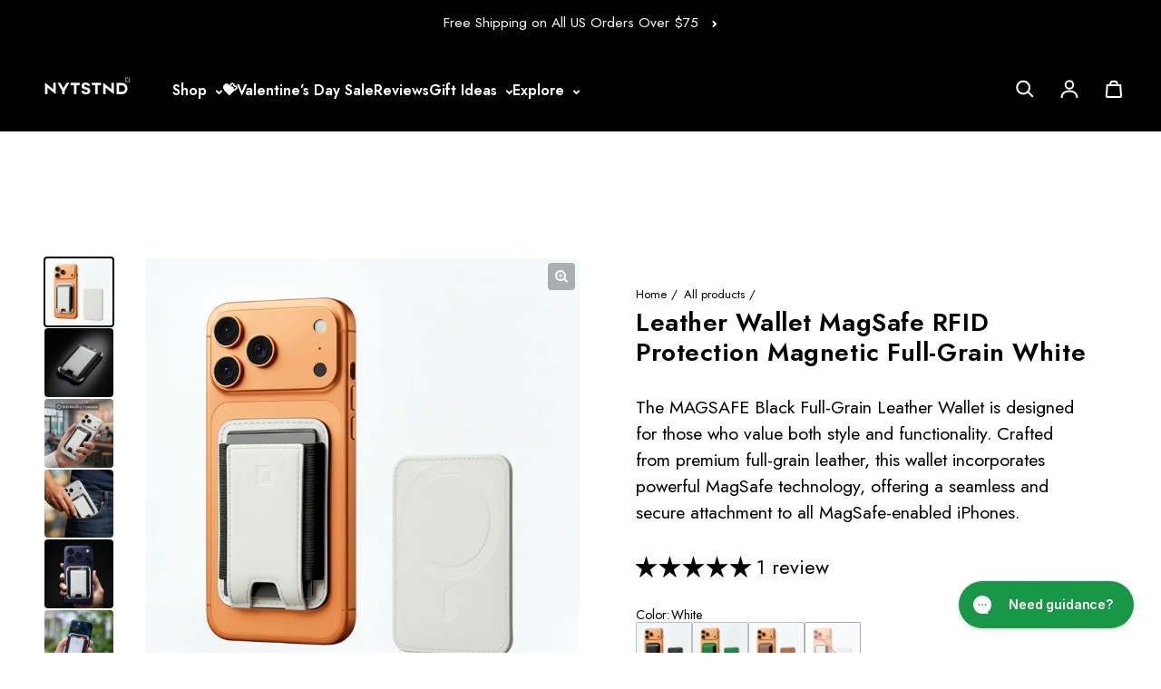

--- FILE ---
content_type: text/html; charset=utf-8
request_url: https://nytstnd.com/products/leather-wallet-magsafe-white-rfid-protection-magnetic
body_size: 70319
content:
<!doctype html>
<html class="no-js" lang="en" dir="ltr">
  <head><!-- ! Yoast SEO -->
    


  


  <title>Leather Wallet MagSafe RFID Protection Magnetic Full-Grain White</title>




    <meta charset="utf-8">
    <meta http-equiv="X-UA-Compatible" content="IE=edge">
    <meta name="viewport" content="width=device-width,initial-scale=1">
    <meta name="theme-color" content="#FFFFFF"><link rel="icon" type="image/png" href="//nytstnd.com/cdn/shop/files/Favicon_4c978cfb-6655-4b6d-8513-52407a1e1b85.png?crop=center&height=32&v=1690834287&width=32"><link rel="preconnect" href="https://cdn.shopify.com"><link rel="preconnect" href="https://fonts.shopifycdn.com" crossorigin>


    

<link rel="preload" as="font" href="//nytstnd.com/cdn/fonts/jost/jost_n6.ec1178db7a7515114a2d84e3dd680832b7af8b99.woff2" type="font/woff2" crossorigin><link rel="preload" as="font" href="//nytstnd.com/cdn/fonts/jost/jost_n4.d47a1b6347ce4a4c9f437608011273009d91f2b7.woff2" type="font/woff2" crossorigin><script async crossorigin fetchpriority="high" src="/cdn/shopifycloud/importmap-polyfill/es-modules-shim.2.4.0.js"></script>
<script async src="//nytstnd.com/cdn/shop/t/106/assets/es-module-shims.min.js?v=145130891639493544971730560084"></script>
    <script type="importmap">
      {
        "imports": {
          "@loess/photoswipe": "//nytstnd.com/cdn/shop/t/106/assets/photoswipe.min.js?v=37422",
          "@loess/theme": "//nytstnd.com/cdn/shop/t/106/assets/theme.js?v=48218426031805729221730560084",
          "@loess/vendor": "//nytstnd.com/cdn/shop/t/106/assets/vendor.min.js?v=182419522972893362311730560084"
        }
      }
    </script>

    <link rel="modulepreload" href="//nytstnd.com/cdn/shop/t/106/assets/vendor.min.js?v=182419522972893362311730560084" as="script">
    <link rel="modulepreload" href="//nytstnd.com/cdn/shop/t/106/assets/theme.js?v=48218426031805729221730560084" as="script">
    <link rel="modulepreload" href="//nytstnd.com/cdn/shop/t/106/assets/custom.js?v=114352162466637171331730560084" as="script">


    <style data-shopify>@font-face {
  font-family: Jost;
  font-weight: 600;
  font-style: normal;
  font-display: swap;
  src: url("//nytstnd.com/cdn/fonts/jost/jost_n6.ec1178db7a7515114a2d84e3dd680832b7af8b99.woff2") format("woff2"),
       url("//nytstnd.com/cdn/fonts/jost/jost_n6.b1178bb6bdd3979fef38e103a3816f6980aeaff9.woff") format("woff");
}

  @font-face {
  font-family: Jost;
  font-weight: 400;
  font-style: normal;
  font-display: swap;
  src: url("//nytstnd.com/cdn/fonts/jost/jost_n4.d47a1b6347ce4a4c9f437608011273009d91f2b7.woff2") format("woff2"),
       url("//nytstnd.com/cdn/fonts/jost/jost_n4.791c46290e672b3f85c3d1c651ef2efa3819eadd.woff") format("woff");
}


  :root {
    
    --font-h-family: Jost, sans-serif;
    --font-h-style: normal;
    --font-h-weight: 600;
    --font-h-base-size: -10;
    --font-h-letter-spacing: 20;
    --font-h-line-height: 1;

    
    --font-b-family: Jost, sans-serif;
    --font-b-style: normal;
    --font-b-weight: 400;
    --font-b-base-size: 10;
    --font-b-letter-spacing: 0;
    --font-b-line-height: 1.5;

    
    --color-default-text: 0, 0, 0;
    --color-default-background: 255, 255, 255;
    --color-accent-1: 0, 0, 0;
    --color-accent-2: 245, 245, 245;
    --color-accent-3: 4, 20, 33;
    --color-soft-background-opacity: 0.05;
    --color-soft-background: var(--color-default-text), var(--color-soft-background-opacity);
    --color-gradient-text: linear-gradient(90deg, rgba(23, 45, 53, 1), rgba(4, 20, 33, 1) 100%);
    --color-gradient-background: #FFFFFF;
    --color-gradient-accent-1: #000000;
    --color-gradient-accent-2: #F5F5F5;
    --color-gradient-accent-3: linear-gradient(90deg, rgba(4, 20, 33, 1), rgba(5, 16, 33, 1) 50%, rgba(0, 0, 0, 1) 100%);
    --color-pswp-background: #FFFFFF;

    
    --container-width: 1600px;
    --container-gutter: 16px;
    --container-gap: 2px;

    --soft-background-opacity: 5%;
    --overlay-background: 0 0 0;
    --overlay-background-opacity: 80%;
    --shadow: rgba(0, 0, 0, 0) 0px 2px 15px, rgba(0, 0, 0, 0.2) 0px 4px 20px;

    
--buttons-text-font: var(--font-h-family);
      --buttons-text-weight: var(--font-h-weight);--buttons-text-size: 1rem;--buttons-text-letter-spacing: 0;

    
--navigation-text-font: var(--font-h-family);
      --navigation-text-style: var(--font-h-style);
      --navigation-text-weight: var(--font-h-weight);--navigation-text-letter-spacing: 0;--header-transparent-buffer: calc(var(--header-height) * var(--enable-transparent-header));
--radius: 4px;
--button-radius: 4px;
    --button-outline-opacity: 15%;
    --button-outline-blur: 12px;

    
--card-badge-radius: 4px;
--sale-badge-foreground: 255, 255, 255;
      --sale-badge-background: 226, 0, 0;--sold-out-badge-foreground: 255, 255, 255;
      --sold-out-badge-background: 166, 166, 166;--custom-badge-foreground: 255, 255, 255;
      --custom-badge-background: 0, 0, 0;
    --section-height-x-small: 100px;
    --section-height-small: 232px;
    --section-height-medium: 364px;
    --section-height-large: 496px;
    --section-height-x-large: 628px;
    --vertical-spacer: 40px;

    --form-input-height: 50px;

    --box-shadow: rgba(0, 0, 0, 0.16) 0px 3px 6px, rgba(0, 0, 0, 0.23) 0px 3px 6px;
  }

  @media (min-width: 751px) {
    :root {
      --container-gutter: 40px;

      --section-height-x-small: 160px;
      --section-height-small: 275px;
      --section-height-medium: 390px;
      --section-height-large: 505px;
      --section-height-x-large: 620px;

      --vertical-spacer: 50px;
    }
  }

  @media (min-width: 991px) {
    :root {
      --section-height-x-small: 230px;
      --section-height-small: 410px;
      --section-height-medium: 590px;
      --section-height-large: 770px;
      --section-height-x-large: 950px;

      --vertical-spacer: 70px;
    }
  }

  
.card-swatches__button::after {
      --custom-color-swatch-radius: 8px;
    }</style>
    <script>
  document.documentElement.className = document.documentElement.className.replace('no-js', 'js');

  window.LoessTheme = {
    animations: {
      heading: `none`
    },

    cartStrings: {
      addToCart: `Add to Bag`,
      soldOut: `Sold out`,
      unavailable: `Unavailable`,
      error: `There was an error while updating your cart. Please try again.`,
      quantityError: `You can only add {quantity} of this item to your cart.`
    },

    routes: {
      cart_add_url: '/cart/add',
      cart_change_url: '/cart/change',
      cart_update_url: '/cart/update',
      cart_url: '/cart',
      product_recommendations_url: '/recommendations/products'
    },

    scripts: {
      QRCode: `//nytstnd.com/cdn/shopifycloud/storefront/assets/themes_support/vendor/qrcode-3f2b403b.js`
    },

    strings: {
      copiedToClipboard: "The link was copied to your clipboard",
      shippingCalculatorError: "One or more errors occurred while retrieving the shipping rates:",
      shippingCalculatorMultipleResults: "There are multiple shipping rates for your address:",
      shippingCalculatorNoResults: "Sorry, we do not ship to your address.",
      shippingCalculatorOneResult: "There is one shipping rate for your address:"
    },

    styles: {
      modelViewerUiStyles: 'https://cdn.shopify.com/shopifycloud/model-viewer-ui/assets/v1.0/model-viewer-ui.css'
    }
  };window.addEventListener('DOMContentLoaded', async () => {
      const isReloaded = (window.performance.navigation && window.performance.navigation.type === 1) || window.performance.getEntriesByType('navigation').map((nav) => nav.type).includes('reload');

      if (window.matchMedia('(prefers-reduced-motion: no-preference)').matches && 'animate' in document.documentElement && document.referrer.includes(location.host) && !isReloaded) {
        document.body.animate({ opacity: [0, 1] }, { duration: 250, fill: 'forwards' });
      }
    });

    window.addEventListener('pageshow', (event) => {
      document.body.removeAttribute('is');

      if (event.persisted) {
        document.body.animate({ opacity: [0, 1] }, { duration: 0, fill: 'forwards'});
      }
    });</script>


    <script type="module" src="//nytstnd.com/cdn/shop/t/106/assets/vendor.min.js?v=182419522972893362311730560084"></script>
    <script type="module" src="//nytstnd.com/cdn/shop/t/106/assets/theme.js?v=48218426031805729221730560084"></script>
    <script type="module" src="//nytstnd.com/cdn/shop/t/106/assets/custom.js?v=114352162466637171331730560084"></script>

    <!-- MEGA TECHNICAL SNIPPET -->
    <script src="https://cdn.gomega.ai/scripts/optimizer.min.js"></script>

    <script>window.performance && window.performance.mark && window.performance.mark('shopify.content_for_header.start');</script><meta name="google-site-verification" content="YQVoTp2lenMckFuIEPKwQ_p91C-7jLzG5Rk5tvKk00A">
<meta name="google-site-verification" content="YQVoTp2lenMckFuIEPKwQ_p91C-7jLzG5Rk5tvKk00A">
<meta id="shopify-digital-wallet" name="shopify-digital-wallet" content="/16881581/digital_wallets/dialog">
<meta name="shopify-checkout-api-token" content="80ec188cc49d46d627b7b699cdc7a1d3">
<meta id="in-context-paypal-metadata" data-shop-id="16881581" data-venmo-supported="false" data-environment="production" data-locale="en_US" data-paypal-v4="true" data-currency="USD">
<link rel="alternate" type="application/json+oembed" href="https://nytstnd.com/products/leather-wallet-magsafe-white-rfid-protection-magnetic.oembed">
<script async="async" src="/checkouts/internal/preloads.js?locale=en-US"></script>
<link rel="preconnect" href="https://shop.app" crossorigin="anonymous">
<script async="async" src="https://shop.app/checkouts/internal/preloads.js?locale=en-US&shop_id=16881581" crossorigin="anonymous"></script>
<script id="apple-pay-shop-capabilities" type="application/json">{"shopId":16881581,"countryCode":"US","currencyCode":"USD","merchantCapabilities":["supports3DS"],"merchantId":"gid:\/\/shopify\/Shop\/16881581","merchantName":"NYTSTND","requiredBillingContactFields":["postalAddress","email","phone"],"requiredShippingContactFields":["postalAddress","email","phone"],"shippingType":"shipping","supportedNetworks":["visa","masterCard","amex","discover","elo","jcb"],"total":{"type":"pending","label":"NYTSTND","amount":"1.00"},"shopifyPaymentsEnabled":true,"supportsSubscriptions":true}</script>
<script id="shopify-features" type="application/json">{"accessToken":"80ec188cc49d46d627b7b699cdc7a1d3","betas":["rich-media-storefront-analytics"],"domain":"nytstnd.com","predictiveSearch":true,"shopId":16881581,"locale":"en"}</script>
<script>var Shopify = Shopify || {};
Shopify.shop = "nytstnd.myshopify.com";
Shopify.locale = "en";
Shopify.currency = {"active":"USD","rate":"1.0"};
Shopify.country = "US";
Shopify.theme = {"name":"MAIN NYT","id":131741089875,"schema_name":"Champion","schema_version":"1.3.0","theme_store_id":null,"role":"main"};
Shopify.theme.handle = "null";
Shopify.theme.style = {"id":null,"handle":null};
Shopify.cdnHost = "nytstnd.com/cdn";
Shopify.routes = Shopify.routes || {};
Shopify.routes.root = "/";</script>
<script type="module">!function(o){(o.Shopify=o.Shopify||{}).modules=!0}(window);</script>
<script>!function(o){function n(){var o=[];function n(){o.push(Array.prototype.slice.apply(arguments))}return n.q=o,n}var t=o.Shopify=o.Shopify||{};t.loadFeatures=n(),t.autoloadFeatures=n()}(window);</script>
<script>
  window.ShopifyPay = window.ShopifyPay || {};
  window.ShopifyPay.apiHost = "shop.app\/pay";
  window.ShopifyPay.redirectState = null;
</script>
<script id="shop-js-analytics" type="application/json">{"pageType":"product"}</script>
<script defer="defer" async type="module" src="//nytstnd.com/cdn/shopifycloud/shop-js/modules/v2/client.init-shop-cart-sync_BT-GjEfc.en.esm.js"></script>
<script defer="defer" async type="module" src="//nytstnd.com/cdn/shopifycloud/shop-js/modules/v2/chunk.common_D58fp_Oc.esm.js"></script>
<script defer="defer" async type="module" src="//nytstnd.com/cdn/shopifycloud/shop-js/modules/v2/chunk.modal_xMitdFEc.esm.js"></script>
<script type="module">
  await import("//nytstnd.com/cdn/shopifycloud/shop-js/modules/v2/client.init-shop-cart-sync_BT-GjEfc.en.esm.js");
await import("//nytstnd.com/cdn/shopifycloud/shop-js/modules/v2/chunk.common_D58fp_Oc.esm.js");
await import("//nytstnd.com/cdn/shopifycloud/shop-js/modules/v2/chunk.modal_xMitdFEc.esm.js");

  window.Shopify.SignInWithShop?.initShopCartSync?.({"fedCMEnabled":true,"windoidEnabled":true});

</script>
<script defer="defer" async type="module" src="//nytstnd.com/cdn/shopifycloud/shop-js/modules/v2/client.payment-terms_Ci9AEqFq.en.esm.js"></script>
<script defer="defer" async type="module" src="//nytstnd.com/cdn/shopifycloud/shop-js/modules/v2/chunk.common_D58fp_Oc.esm.js"></script>
<script defer="defer" async type="module" src="//nytstnd.com/cdn/shopifycloud/shop-js/modules/v2/chunk.modal_xMitdFEc.esm.js"></script>
<script type="module">
  await import("//nytstnd.com/cdn/shopifycloud/shop-js/modules/v2/client.payment-terms_Ci9AEqFq.en.esm.js");
await import("//nytstnd.com/cdn/shopifycloud/shop-js/modules/v2/chunk.common_D58fp_Oc.esm.js");
await import("//nytstnd.com/cdn/shopifycloud/shop-js/modules/v2/chunk.modal_xMitdFEc.esm.js");

  
</script>
<script>
  window.Shopify = window.Shopify || {};
  if (!window.Shopify.featureAssets) window.Shopify.featureAssets = {};
  window.Shopify.featureAssets['shop-js'] = {"shop-cart-sync":["modules/v2/client.shop-cart-sync_DZOKe7Ll.en.esm.js","modules/v2/chunk.common_D58fp_Oc.esm.js","modules/v2/chunk.modal_xMitdFEc.esm.js"],"init-fed-cm":["modules/v2/client.init-fed-cm_B6oLuCjv.en.esm.js","modules/v2/chunk.common_D58fp_Oc.esm.js","modules/v2/chunk.modal_xMitdFEc.esm.js"],"shop-cash-offers":["modules/v2/client.shop-cash-offers_D2sdYoxE.en.esm.js","modules/v2/chunk.common_D58fp_Oc.esm.js","modules/v2/chunk.modal_xMitdFEc.esm.js"],"shop-login-button":["modules/v2/client.shop-login-button_QeVjl5Y3.en.esm.js","modules/v2/chunk.common_D58fp_Oc.esm.js","modules/v2/chunk.modal_xMitdFEc.esm.js"],"pay-button":["modules/v2/client.pay-button_DXTOsIq6.en.esm.js","modules/v2/chunk.common_D58fp_Oc.esm.js","modules/v2/chunk.modal_xMitdFEc.esm.js"],"shop-button":["modules/v2/client.shop-button_DQZHx9pm.en.esm.js","modules/v2/chunk.common_D58fp_Oc.esm.js","modules/v2/chunk.modal_xMitdFEc.esm.js"],"avatar":["modules/v2/client.avatar_BTnouDA3.en.esm.js"],"init-windoid":["modules/v2/client.init-windoid_CR1B-cfM.en.esm.js","modules/v2/chunk.common_D58fp_Oc.esm.js","modules/v2/chunk.modal_xMitdFEc.esm.js"],"init-shop-for-new-customer-accounts":["modules/v2/client.init-shop-for-new-customer-accounts_C_vY_xzh.en.esm.js","modules/v2/client.shop-login-button_QeVjl5Y3.en.esm.js","modules/v2/chunk.common_D58fp_Oc.esm.js","modules/v2/chunk.modal_xMitdFEc.esm.js"],"init-shop-email-lookup-coordinator":["modules/v2/client.init-shop-email-lookup-coordinator_BI7n9ZSv.en.esm.js","modules/v2/chunk.common_D58fp_Oc.esm.js","modules/v2/chunk.modal_xMitdFEc.esm.js"],"init-shop-cart-sync":["modules/v2/client.init-shop-cart-sync_BT-GjEfc.en.esm.js","modules/v2/chunk.common_D58fp_Oc.esm.js","modules/v2/chunk.modal_xMitdFEc.esm.js"],"shop-toast-manager":["modules/v2/client.shop-toast-manager_DiYdP3xc.en.esm.js","modules/v2/chunk.common_D58fp_Oc.esm.js","modules/v2/chunk.modal_xMitdFEc.esm.js"],"init-customer-accounts":["modules/v2/client.init-customer-accounts_D9ZNqS-Q.en.esm.js","modules/v2/client.shop-login-button_QeVjl5Y3.en.esm.js","modules/v2/chunk.common_D58fp_Oc.esm.js","modules/v2/chunk.modal_xMitdFEc.esm.js"],"init-customer-accounts-sign-up":["modules/v2/client.init-customer-accounts-sign-up_iGw4briv.en.esm.js","modules/v2/client.shop-login-button_QeVjl5Y3.en.esm.js","modules/v2/chunk.common_D58fp_Oc.esm.js","modules/v2/chunk.modal_xMitdFEc.esm.js"],"shop-follow-button":["modules/v2/client.shop-follow-button_CqMgW2wH.en.esm.js","modules/v2/chunk.common_D58fp_Oc.esm.js","modules/v2/chunk.modal_xMitdFEc.esm.js"],"checkout-modal":["modules/v2/client.checkout-modal_xHeaAweL.en.esm.js","modules/v2/chunk.common_D58fp_Oc.esm.js","modules/v2/chunk.modal_xMitdFEc.esm.js"],"shop-login":["modules/v2/client.shop-login_D91U-Q7h.en.esm.js","modules/v2/chunk.common_D58fp_Oc.esm.js","modules/v2/chunk.modal_xMitdFEc.esm.js"],"lead-capture":["modules/v2/client.lead-capture_BJmE1dJe.en.esm.js","modules/v2/chunk.common_D58fp_Oc.esm.js","modules/v2/chunk.modal_xMitdFEc.esm.js"],"payment-terms":["modules/v2/client.payment-terms_Ci9AEqFq.en.esm.js","modules/v2/chunk.common_D58fp_Oc.esm.js","modules/v2/chunk.modal_xMitdFEc.esm.js"]};
</script>
<script>(function() {
  var isLoaded = false;
  function asyncLoad() {
    if (isLoaded) return;
    isLoaded = true;
    var urls = ["https:\/\/static-us.afterpay.com\/shopify\/afterpay-attract\/afterpay-attract-widget.js?shop=nytstnd.myshopify.com","https:\/\/cdn.nfcube.com\/tiktok-7a6d89faa4dbdc1380e2d9205448b2e2.js?shop=nytstnd.myshopify.com","https:\/\/design-packs.herokuapp.com\/design_packs_file.js?shop=nytstnd.myshopify.com","https:\/\/cdn.nfcube.com\/instafeed-6dd6d0eaa37c335b0b6299fe1ba9f798.js?shop=nytstnd.myshopify.com"];
    for (var i = 0; i < urls.length; i++) {
      var s = document.createElement('script');
      s.type = 'text/javascript';
      s.async = true;
      s.src = urls[i];
      var x = document.getElementsByTagName('script')[0];
      x.parentNode.insertBefore(s, x);
    }
  };
  if(window.attachEvent) {
    window.attachEvent('onload', asyncLoad);
  } else {
    window.addEventListener('load', asyncLoad, false);
  }
})();</script>
<script id="__st">var __st={"a":16881581,"offset":-18000,"reqid":"20410218-4425-4820-82f2-c323355d478c-1769118263","pageurl":"nytstnd.com\/products\/leather-wallet-magsafe-white-rfid-protection-magnetic","u":"b014021bb4fd","p":"product","rtyp":"product","rid":7202672443475};</script>
<script>window.ShopifyPaypalV4VisibilityTracking = true;</script>
<script id="captcha-bootstrap">!function(){'use strict';const t='contact',e='account',n='new_comment',o=[[t,t],['blogs',n],['comments',n],[t,'customer']],c=[[e,'customer_login'],[e,'guest_login'],[e,'recover_customer_password'],[e,'create_customer']],r=t=>t.map((([t,e])=>`form[action*='/${t}']:not([data-nocaptcha='true']) input[name='form_type'][value='${e}']`)).join(','),a=t=>()=>t?[...document.querySelectorAll(t)].map((t=>t.form)):[];function s(){const t=[...o],e=r(t);return a(e)}const i='password',u='form_key',d=['recaptcha-v3-token','g-recaptcha-response','h-captcha-response',i],f=()=>{try{return window.sessionStorage}catch{return}},m='__shopify_v',_=t=>t.elements[u];function p(t,e,n=!1){try{const o=window.sessionStorage,c=JSON.parse(o.getItem(e)),{data:r}=function(t){const{data:e,action:n}=t;return t[m]||n?{data:e,action:n}:{data:t,action:n}}(c);for(const[e,n]of Object.entries(r))t.elements[e]&&(t.elements[e].value=n);n&&o.removeItem(e)}catch(o){console.error('form repopulation failed',{error:o})}}const l='form_type',E='cptcha';function T(t){t.dataset[E]=!0}const w=window,h=w.document,L='Shopify',v='ce_forms',y='captcha';let A=!1;((t,e)=>{const n=(g='f06e6c50-85a8-45c8-87d0-21a2b65856fe',I='https://cdn.shopify.com/shopifycloud/storefront-forms-hcaptcha/ce_storefront_forms_captcha_hcaptcha.v1.5.2.iife.js',D={infoText:'Protected by hCaptcha',privacyText:'Privacy',termsText:'Terms'},(t,e,n)=>{const o=w[L][v],c=o.bindForm;if(c)return c(t,g,e,D).then(n);var r;o.q.push([[t,g,e,D],n]),r=I,A||(h.body.append(Object.assign(h.createElement('script'),{id:'captcha-provider',async:!0,src:r})),A=!0)});var g,I,D;w[L]=w[L]||{},w[L][v]=w[L][v]||{},w[L][v].q=[],w[L][y]=w[L][y]||{},w[L][y].protect=function(t,e){n(t,void 0,e),T(t)},Object.freeze(w[L][y]),function(t,e,n,w,h,L){const[v,y,A,g]=function(t,e,n){const i=e?o:[],u=t?c:[],d=[...i,...u],f=r(d),m=r(i),_=r(d.filter((([t,e])=>n.includes(e))));return[a(f),a(m),a(_),s()]}(w,h,L),I=t=>{const e=t.target;return e instanceof HTMLFormElement?e:e&&e.form},D=t=>v().includes(t);t.addEventListener('submit',(t=>{const e=I(t);if(!e)return;const n=D(e)&&!e.dataset.hcaptchaBound&&!e.dataset.recaptchaBound,o=_(e),c=g().includes(e)&&(!o||!o.value);(n||c)&&t.preventDefault(),c&&!n&&(function(t){try{if(!f())return;!function(t){const e=f();if(!e)return;const n=_(t);if(!n)return;const o=n.value;o&&e.removeItem(o)}(t);const e=Array.from(Array(32),(()=>Math.random().toString(36)[2])).join('');!function(t,e){_(t)||t.append(Object.assign(document.createElement('input'),{type:'hidden',name:u})),t.elements[u].value=e}(t,e),function(t,e){const n=f();if(!n)return;const o=[...t.querySelectorAll(`input[type='${i}']`)].map((({name:t})=>t)),c=[...d,...o],r={};for(const[a,s]of new FormData(t).entries())c.includes(a)||(r[a]=s);n.setItem(e,JSON.stringify({[m]:1,action:t.action,data:r}))}(t,e)}catch(e){console.error('failed to persist form',e)}}(e),e.submit())}));const S=(t,e)=>{t&&!t.dataset[E]&&(n(t,e.some((e=>e===t))),T(t))};for(const o of['focusin','change'])t.addEventListener(o,(t=>{const e=I(t);D(e)&&S(e,y())}));const B=e.get('form_key'),M=e.get(l),P=B&&M;t.addEventListener('DOMContentLoaded',(()=>{const t=y();if(P)for(const e of t)e.elements[l].value===M&&p(e,B);[...new Set([...A(),...v().filter((t=>'true'===t.dataset.shopifyCaptcha))])].forEach((e=>S(e,t)))}))}(h,new URLSearchParams(w.location.search),n,t,e,['guest_login'])})(!0,!0)}();</script>
<script integrity="sha256-4kQ18oKyAcykRKYeNunJcIwy7WH5gtpwJnB7kiuLZ1E=" data-source-attribution="shopify.loadfeatures" defer="defer" src="//nytstnd.com/cdn/shopifycloud/storefront/assets/storefront/load_feature-a0a9edcb.js" crossorigin="anonymous"></script>
<script crossorigin="anonymous" defer="defer" src="//nytstnd.com/cdn/shopifycloud/storefront/assets/shopify_pay/storefront-65b4c6d7.js?v=20250812"></script>
<script data-source-attribution="shopify.dynamic_checkout.dynamic.init">var Shopify=Shopify||{};Shopify.PaymentButton=Shopify.PaymentButton||{isStorefrontPortableWallets:!0,init:function(){window.Shopify.PaymentButton.init=function(){};var t=document.createElement("script");t.src="https://nytstnd.com/cdn/shopifycloud/portable-wallets/latest/portable-wallets.en.js",t.type="module",document.head.appendChild(t)}};
</script>
<script data-source-attribution="shopify.dynamic_checkout.buyer_consent">
  function portableWalletsHideBuyerConsent(e){var t=document.getElementById("shopify-buyer-consent"),n=document.getElementById("shopify-subscription-policy-button");t&&n&&(t.classList.add("hidden"),t.setAttribute("aria-hidden","true"),n.removeEventListener("click",e))}function portableWalletsShowBuyerConsent(e){var t=document.getElementById("shopify-buyer-consent"),n=document.getElementById("shopify-subscription-policy-button");t&&n&&(t.classList.remove("hidden"),t.removeAttribute("aria-hidden"),n.addEventListener("click",e))}window.Shopify?.PaymentButton&&(window.Shopify.PaymentButton.hideBuyerConsent=portableWalletsHideBuyerConsent,window.Shopify.PaymentButton.showBuyerConsent=portableWalletsShowBuyerConsent);
</script>
<script>
  function portableWalletsCleanup(e){e&&e.src&&console.error("Failed to load portable wallets script "+e.src);var t=document.querySelectorAll("shopify-accelerated-checkout .shopify-payment-button__skeleton, shopify-accelerated-checkout-cart .wallet-cart-button__skeleton"),e=document.getElementById("shopify-buyer-consent");for(let e=0;e<t.length;e++)t[e].remove();e&&e.remove()}function portableWalletsNotLoadedAsModule(e){e instanceof ErrorEvent&&"string"==typeof e.message&&e.message.includes("import.meta")&&"string"==typeof e.filename&&e.filename.includes("portable-wallets")&&(window.removeEventListener("error",portableWalletsNotLoadedAsModule),window.Shopify.PaymentButton.failedToLoad=e,"loading"===document.readyState?document.addEventListener("DOMContentLoaded",window.Shopify.PaymentButton.init):window.Shopify.PaymentButton.init())}window.addEventListener("error",portableWalletsNotLoadedAsModule);
</script>

<script type="module" src="https://nytstnd.com/cdn/shopifycloud/portable-wallets/latest/portable-wallets.en.js" onError="portableWalletsCleanup(this)" crossorigin="anonymous"></script>
<script nomodule>
  document.addEventListener("DOMContentLoaded", portableWalletsCleanup);
</script>

<script id='scb4127' type='text/javascript' async='' src='https://nytstnd.com/cdn/shopifycloud/privacy-banner/storefront-banner.js'></script><link id="shopify-accelerated-checkout-styles" rel="stylesheet" media="screen" href="https://nytstnd.com/cdn/shopifycloud/portable-wallets/latest/accelerated-checkout-backwards-compat.css" crossorigin="anonymous">
<style id="shopify-accelerated-checkout-cart">
        #shopify-buyer-consent {
  margin-top: 1em;
  display: inline-block;
  width: 100%;
}

#shopify-buyer-consent.hidden {
  display: none;
}

#shopify-subscription-policy-button {
  background: none;
  border: none;
  padding: 0;
  text-decoration: underline;
  font-size: inherit;
  cursor: pointer;
}

#shopify-subscription-policy-button::before {
  box-shadow: none;
}

      </style>

<script>window.performance && window.performance.mark && window.performance.mark('shopify.content_for_header.end');</script><script id="shop-promise-product" type="application/json">
  {
    "productId": "7202672443475",
    "variantId": "41504139477075"
  }
</script>
<script id="shop-promise-features" type="application/json">
  {
    "supportedPromiseBrands": ["shop_promise","buy_with_prime"],
    "f_b9ba94d16a7d18ccd91d68be01e37df6": false,
    "f_85e460659f2e1fdd04f763b1587427a4": false
  }
</script>
<script fetchpriority="high" defer="defer" src="https://nytstnd.com/cdn/shopifycloud/shop-promise-pdp/prod/shop_promise_pdp.js?v=1" data-source-attribution="shopify.shop-promise-pdp" crossorigin="anonymous"></script>
<link rel="preload" href="https://static-na.payments-amazon.com/checkout.js" as="script">

    <style>
      

      :root {
        --bodyFont: ;
      }
    </style><link href="//nytstnd.com/cdn/shop/t/106/assets/theme.css?v=87696599588785639671764172922" rel="stylesheet" type="text/css" media="all" /><link href="//nytstnd.com/cdn/shop/t/106/assets/custom.css?v=64321981992286545571763338291" rel="stylesheet" type="text/css" media="all" />

   
<script type="text/javascript">
    (function(c,l,a,r,i,t,y){
        c[a]=c[a]||function(){(c[a].q=c[a].q||[]).push(arguments)};
        t=l.createElement(r);t.async=1;t.src="https://www.clarity.ms/tag/"+i;
        y=l.getElementsByTagName(r)[0];y.parentNode.insertBefore(t,y);
    })(window, document, "clarity", "script", "jcsmqy8myt");
</script>
  
  <!-- "snippets/shogun-head.liquid" was not rendered, the associated app was uninstalled -->
<link rel="preload" href="//nytstnd.com/cdn/shop/t/106/assets/design-pack-styles.css?v=173712910775263944171730560084" as="style">
<link href="//nytstnd.com/cdn/shop/t/106/assets/design-pack-styles.css?v=173712910775263944171730560084" rel="stylesheet" type="text/css" media="all" /> 
<link rel="preload" href="//nytstnd.com/cdn/shop/t/106/assets/design-pack-custom-css.css?v=56136852547354647131730560084" as="style">
<link href="//nytstnd.com/cdn/shop/t/106/assets/design-pack-custom-css.css?v=56136852547354647131730560084" rel="stylesheet" type="text/css" media="all" /> 

<!-- Hotjar Tracking Code for nytstnd.com -->
<script>
    (function(h,o,t,j,a,r){
        h.hj=h.hj||function(){(h.hj.q=h.hj.q||[]).push(arguments)};
        h._hjSettings={hjid:1423572,hjsv:6};
        a=o.getElementsByTagName('head')[0];
        r=o.createElement('script');r.async=1;
        r.src=t+h._hjSettings.hjid+j+h._hjSettings.hjsv;
        a.appendChild(r);
    })(window,document,'https://static.hotjar.com/c/hotjar-','.js?sv=');
</script>
    <style>
  .rte a.cta-button { color: #fff !important; }
</style>
<!-- BEGIN app block: shopify://apps/klaviyo-email-marketing-sms/blocks/klaviyo-onsite-embed/2632fe16-c075-4321-a88b-50b567f42507 -->












  <script async src="https://static.klaviyo.com/onsite/js/U7ZFHy/klaviyo.js?company_id=U7ZFHy"></script>
  <script>!function(){if(!window.klaviyo){window._klOnsite=window._klOnsite||[];try{window.klaviyo=new Proxy({},{get:function(n,i){return"push"===i?function(){var n;(n=window._klOnsite).push.apply(n,arguments)}:function(){for(var n=arguments.length,o=new Array(n),w=0;w<n;w++)o[w]=arguments[w];var t="function"==typeof o[o.length-1]?o.pop():void 0,e=new Promise((function(n){window._klOnsite.push([i].concat(o,[function(i){t&&t(i),n(i)}]))}));return e}}})}catch(n){window.klaviyo=window.klaviyo||[],window.klaviyo.push=function(){var n;(n=window._klOnsite).push.apply(n,arguments)}}}}();</script>

  
    <script id="viewed_product">
      if (item == null) {
        var _learnq = _learnq || [];

        var MetafieldReviews = null
        var MetafieldYotpoRating = null
        var MetafieldYotpoCount = null
        var MetafieldLooxRating = null
        var MetafieldLooxCount = null
        var okendoProduct = null
        var okendoProductReviewCount = null
        var okendoProductReviewAverageValue = null
        try {
          // The following fields are used for Customer Hub recently viewed in order to add reviews.
          // This information is not part of __kla_viewed. Instead, it is part of __kla_viewed_reviewed_items
          MetafieldReviews = {"rating":{"scale_min":"1.0","scale_max":"5.0","value":"5.0"},"rating_count":1};
          MetafieldYotpoRating = null
          MetafieldYotpoCount = null
          MetafieldLooxRating = null
          MetafieldLooxCount = null

          okendoProduct = null
          // If the okendo metafield is not legacy, it will error, which then requires the new json formatted data
          if (okendoProduct && 'error' in okendoProduct) {
            okendoProduct = null
          }
          okendoProductReviewCount = okendoProduct ? okendoProduct.reviewCount : null
          okendoProductReviewAverageValue = okendoProduct ? okendoProduct.reviewAverageValue : null
        } catch (error) {
          console.error('Error in Klaviyo onsite reviews tracking:', error);
        }

        var item = {
          Name: "Leather Wallet MagSafe RFID Protection Magnetic Full-Grain White",
          ProductID: 7202672443475,
          Categories: ["ACCESSORIES","Gifts For Family","Gifts Under $199","Gifts Under $249","Gifts Under $89","NEW ARRIVALS","Raffle","SHOP ALL","Wireless Chargers Sale"],
          ImageURL: "https://nytstnd.com/cdn/shop/files/white-main_b9c8d54b-30b1-4609-bdad-ef9a2ef8d217_grande.jpg?v=1758174626",
          URL: "https://nytstnd.com/products/leather-wallet-magsafe-white-rfid-protection-magnetic",
          Brand: "NYTSTND",
          Price: "$14.75",
          Value: "14.75",
          CompareAtPrice: "$24.95"
        };
        _learnq.push(['track', 'Viewed Product', item]);
        _learnq.push(['trackViewedItem', {
          Title: item.Name,
          ItemId: item.ProductID,
          Categories: item.Categories,
          ImageUrl: item.ImageURL,
          Url: item.URL,
          Metadata: {
            Brand: item.Brand,
            Price: item.Price,
            Value: item.Value,
            CompareAtPrice: item.CompareAtPrice
          },
          metafields:{
            reviews: MetafieldReviews,
            yotpo:{
              rating: MetafieldYotpoRating,
              count: MetafieldYotpoCount,
            },
            loox:{
              rating: MetafieldLooxRating,
              count: MetafieldLooxCount,
            },
            okendo: {
              rating: okendoProductReviewAverageValue,
              count: okendoProductReviewCount,
            }
          }
        }]);
      }
    </script>
  




  <script>
    window.klaviyoReviewsProductDesignMode = false
  </script>







<!-- END app block --><!-- BEGIN app block: shopify://apps/judge-me-reviews/blocks/judgeme_core/61ccd3b1-a9f2-4160-9fe9-4fec8413e5d8 --><!-- Start of Judge.me Core -->






<link rel="dns-prefetch" href="https://cdnwidget.judge.me">
<link rel="dns-prefetch" href="https://cdn.judge.me">
<link rel="dns-prefetch" href="https://cdn1.judge.me">
<link rel="dns-prefetch" href="https://api.judge.me">

<script data-cfasync='false' class='jdgm-settings-script'>window.jdgmSettings={"pagination":5,"disable_web_reviews":false,"badge_no_review_text":"No reviews","badge_n_reviews_text":"{{ n }} review/reviews","badge_star_color":"#000000","hide_badge_preview_if_no_reviews":true,"badge_hide_text":false,"enforce_center_preview_badge":false,"widget_title":"★★★★★","widget_open_form_text":"Write a review","widget_close_form_text":"Cancel review","widget_refresh_page_text":"Refresh page","widget_summary_text":"Based on {{ number_of_reviews }} review/reviews","widget_no_review_text":"Be the first to write a review","widget_name_field_text":"Display name","widget_verified_name_field_text":"Verified Name (public)","widget_name_placeholder_text":"Display name","widget_required_field_error_text":"This field is required.","widget_email_field_text":"Email address","widget_verified_email_field_text":"Verified Email (private, can not be edited)","widget_email_placeholder_text":"Your email address","widget_email_field_error_text":"Please enter a valid email address.","widget_rating_field_text":"Rating","widget_review_title_field_text":"Review Title","widget_review_title_placeholder_text":"Give your review a title","widget_review_body_field_text":"Review content","widget_review_body_placeholder_text":"Start writing here...","widget_pictures_field_text":"Picture/Video (optional)","widget_submit_review_text":"Submit Review","widget_submit_verified_review_text":"Submit Verified Review","widget_submit_success_msg_with_auto_publish":"Thank you! Please refresh the page in a few moments to see your review. You can remove or edit your review by logging into \u003ca href='https://judge.me/login' target='_blank' rel='nofollow noopener'\u003eJudge.me\u003c/a\u003e","widget_submit_success_msg_no_auto_publish":"Thank you! Your review will be published as soon as it is approved by the shop admin. You can remove or edit your review by logging into \u003ca href='https://judge.me/login' target='_blank' rel='nofollow noopener'\u003eJudge.me\u003c/a\u003e","widget_show_default_reviews_out_of_total_text":"Showing {{ n_reviews_shown }} out of {{ n_reviews }} reviews.","widget_show_all_link_text":"Show all","widget_show_less_link_text":"Show less","widget_author_said_text":"{{ reviewer_name }} said:","widget_days_text":"{{ n }} days ago","widget_weeks_text":"{{ n }} week/weeks ago","widget_months_text":"{{ n }} month/months ago","widget_years_text":"{{ n }} year/years ago","widget_yesterday_text":"Yesterday","widget_today_text":"Today","widget_replied_text":"\u003e\u003e {{ shop_name }} replied:","widget_read_more_text":"Read more","widget_reviewer_name_as_initial":"last_initial","widget_rating_filter_color":"#000000","widget_rating_filter_see_all_text":"See all reviews","widget_sorting_most_recent_text":"Most Recent","widget_sorting_highest_rating_text":"Highest Rating","widget_sorting_lowest_rating_text":"Lowest Rating","widget_sorting_with_pictures_text":"Only Pictures","widget_sorting_most_helpful_text":"Most Helpful","widget_open_question_form_text":"Ask a question","widget_reviews_subtab_text":"Reviews","widget_questions_subtab_text":"Questions","widget_question_label_text":"Question","widget_answer_label_text":"Answer","widget_question_placeholder_text":"Write your question here","widget_submit_question_text":"Submit Question","widget_question_submit_success_text":"Thank you for your question! We will notify you once it gets answered.","widget_star_color":"#189747","verified_badge_text":"Verified","verified_badge_bg_color":"#189747","verified_badge_text_color":"","verified_badge_placement":"left-of-reviewer-name","widget_review_max_height":4,"widget_hide_border":false,"widget_social_share":true,"widget_thumb":false,"widget_review_location_show":false,"widget_location_format":"","all_reviews_include_out_of_store_products":true,"all_reviews_out_of_store_text":"(out of store)","all_reviews_pagination":100,"all_reviews_product_name_prefix_text":"about","enable_review_pictures":true,"enable_question_anwser":false,"widget_theme":"align","review_date_format":"mm/dd/yyyy","default_sort_method":"most-recent","widget_product_reviews_subtab_text":"Product Reviews","widget_shop_reviews_subtab_text":"Shop Reviews","widget_other_products_reviews_text":"Reviews for other products","widget_store_reviews_subtab_text":"Store reviews","widget_no_store_reviews_text":"This store hasn't received any reviews yet","widget_web_restriction_product_reviews_text":"This product hasn't received any reviews yet","widget_no_items_text":"No items found","widget_show_more_text":"Show more","widget_write_a_store_review_text":"Write a Store Review","widget_other_languages_heading":"Reviews in Other Languages","widget_translate_review_text":"Translate review to {{ language }}","widget_translating_review_text":"Translating...","widget_show_original_translation_text":"Show original ({{ language }})","widget_translate_review_failed_text":"Review couldn't be translated.","widget_translate_review_retry_text":"Retry","widget_translate_review_try_again_later_text":"Try again later","show_product_url_for_grouped_product":false,"widget_sorting_pictures_first_text":"Pictures First","show_pictures_on_all_rev_page_mobile":true,"show_pictures_on_all_rev_page_desktop":true,"floating_tab_hide_mobile_install_preference":false,"floating_tab_button_name":"★ Reviews","floating_tab_title":"Let customers speak for us","floating_tab_button_color":"","floating_tab_button_background_color":"","floating_tab_url":"","floating_tab_url_enabled":false,"floating_tab_tab_style":"text","all_reviews_text_badge_text":"Customers rate us {{ shop.metafields.judgeme.all_reviews_rating | round: 1 }}/5 based on {{ shop.metafields.judgeme.all_reviews_count }} reviews.","all_reviews_text_badge_text_branded_style":"{{ shop.metafields.judgeme.all_reviews_rating | round: 1 }} out of 5 stars based on {{ shop.metafields.judgeme.all_reviews_count }} reviews","is_all_reviews_text_badge_a_link":true,"show_stars_for_all_reviews_text_badge":false,"all_reviews_text_badge_url":"https://nytstnd.com/pages/reviews","all_reviews_text_style":"text","all_reviews_text_color_style":"custom","all_reviews_text_color":"#189747","all_reviews_text_show_jm_brand":false,"featured_carousel_show_header":true,"featured_carousel_title":"★★★★★","testimonials_carousel_title":"Customers are saying","videos_carousel_title":"Real customer stories","cards_carousel_title":"Customers are saying","featured_carousel_count_text":"from {{ n }} reviews","featured_carousel_add_link_to_all_reviews_page":false,"featured_carousel_url":"","featured_carousel_show_images":true,"featured_carousel_autoslide_interval":5,"featured_carousel_arrows_on_the_sides":true,"featured_carousel_height":250,"featured_carousel_width":80,"featured_carousel_image_size":0,"featured_carousel_image_height":300,"featured_carousel_arrow_color":"#eeeeee","verified_count_badge_style":"branded","verified_count_badge_orientation":"horizontal","verified_count_badge_color_style":"judgeme_brand_color","verified_count_badge_color":"#108474","is_verified_count_badge_a_link":false,"verified_count_badge_url":"","verified_count_badge_show_jm_brand":true,"widget_rating_preset_default":5,"widget_first_sub_tab":"product-reviews","widget_show_histogram":true,"widget_histogram_use_custom_color":true,"widget_pagination_use_custom_color":true,"widget_star_use_custom_color":false,"widget_verified_badge_use_custom_color":false,"widget_write_review_use_custom_color":false,"picture_reminder_submit_button":"Upload Pictures","enable_review_videos":true,"mute_video_by_default":true,"widget_sorting_videos_first_text":"Videos First","widget_review_pending_text":"Pending","featured_carousel_items_for_large_screen":4,"social_share_options_order":"Facebook,Twitter,LinkedIn","remove_microdata_snippet":true,"disable_json_ld":false,"enable_json_ld_products":false,"preview_badge_show_question_text":false,"preview_badge_no_question_text":"No questions","preview_badge_n_question_text":"{{ number_of_questions }} question/questions","qa_badge_show_icon":false,"qa_badge_position":"same-row","remove_judgeme_branding":false,"widget_add_search_bar":true,"widget_search_bar_placeholder":"Search","widget_sorting_verified_only_text":"Verified only","featured_carousel_theme":"gallery","featured_carousel_show_rating":true,"featured_carousel_show_title":true,"featured_carousel_show_body":true,"featured_carousel_show_date":false,"featured_carousel_show_reviewer":true,"featured_carousel_show_product":true,"featured_carousel_header_background_color":"#108474","featured_carousel_header_text_color":"#ffffff","featured_carousel_name_product_separator":"reviewed","featured_carousel_full_star_background":"#108474","featured_carousel_empty_star_background":"#dadada","featured_carousel_vertical_theme_background":"#f9fafb","featured_carousel_verified_badge_enable":true,"featured_carousel_verified_badge_color":"#108474","featured_carousel_border_style":"round","featured_carousel_review_line_length_limit":4,"featured_carousel_more_reviews_button_text":"Read more reviews","featured_carousel_view_product_button_text":"View product","all_reviews_page_load_reviews_on":"scroll","all_reviews_page_load_more_text":"Load More Reviews","disable_fb_tab_reviews":false,"enable_ajax_cdn_cache":false,"widget_advanced_speed_features":5,"widget_public_name_text":"displayed publicly like","default_reviewer_name":"John Smith","default_reviewer_name_has_non_latin":true,"widget_reviewer_anonymous":"Anonymous","medals_widget_title":"Judge.me Review Medals","medals_widget_background_color":"#f9fafb","medals_widget_position":"footer_all_pages","medals_widget_border_color":"#f9fafb","medals_widget_verified_text_position":"left","medals_widget_use_monochromatic_version":false,"medals_widget_elements_color":"#108474","show_reviewer_avatar":true,"widget_invalid_yt_video_url_error_text":"Not a YouTube video URL","widget_max_length_field_error_text":"Please enter no more than {0} characters.","widget_show_country_flag":true,"widget_show_collected_via_shop_app":true,"widget_verified_by_shop_badge_style":"light","widget_verified_by_shop_text":"Verified by Shop","widget_show_photo_gallery":true,"widget_load_with_code_splitting":true,"widget_ugc_install_preference":false,"widget_ugc_title":"Made by us, Shared by you","widget_ugc_subtitle":"Tag us to see your picture featured in our page","widget_ugc_arrows_color":"#ffffff","widget_ugc_primary_button_text":"Buy Now","widget_ugc_primary_button_background_color":"#108474","widget_ugc_primary_button_text_color":"#ffffff","widget_ugc_primary_button_border_width":"0","widget_ugc_primary_button_border_style":"none","widget_ugc_primary_button_border_color":"#108474","widget_ugc_primary_button_border_radius":"25","widget_ugc_secondary_button_text":"Load More","widget_ugc_secondary_button_background_color":"#ffffff","widget_ugc_secondary_button_text_color":"#108474","widget_ugc_secondary_button_border_width":"2","widget_ugc_secondary_button_border_style":"solid","widget_ugc_secondary_button_border_color":"#108474","widget_ugc_secondary_button_border_radius":"25","widget_ugc_reviews_button_text":"View Reviews","widget_ugc_reviews_button_background_color":"#ffffff","widget_ugc_reviews_button_text_color":"#108474","widget_ugc_reviews_button_border_width":"2","widget_ugc_reviews_button_border_style":"solid","widget_ugc_reviews_button_border_color":"#108474","widget_ugc_reviews_button_border_radius":"25","widget_ugc_reviews_button_link_to":"judgeme-reviews-page","widget_ugc_show_post_date":true,"widget_ugc_max_width":"800","widget_rating_metafield_value_type":true,"widget_primary_color":"#000000","widget_enable_secondary_color":false,"widget_secondary_color":"#edf5f5","widget_summary_average_rating_text":"{{ average_rating }} out of 5","widget_media_grid_title":"Customer photos \u0026 videos","widget_media_grid_see_more_text":"See more","widget_round_style":true,"widget_show_product_medals":false,"widget_verified_by_judgeme_text":"Verified by Judge.me","widget_show_store_medals":true,"widget_verified_by_judgeme_text_in_store_medals":"Verified by Judge.me","widget_media_field_exceed_quantity_message":"Sorry, we can only accept {{ max_media }} for one review.","widget_media_field_exceed_limit_message":"{{ file_name }} is too large, please select a {{ media_type }} less than {{ size_limit }}MB.","widget_review_submitted_text":"Review Submitted!","widget_question_submitted_text":"Question Submitted!","widget_close_form_text_question":"Cancel","widget_write_your_answer_here_text":"Write your answer here","widget_enabled_branded_link":true,"widget_show_collected_by_judgeme":false,"widget_reviewer_name_color":"","widget_write_review_text_color":"","widget_write_review_bg_color":"","widget_collected_by_judgeme_text":"collected by Judge.me","widget_pagination_type":"load_more","widget_load_more_text":"Load More","widget_load_more_color":"#000000","widget_full_review_text":"Full Review","widget_read_more_reviews_text":"Read More Reviews","widget_read_questions_text":"Read Questions","widget_questions_and_answers_text":"Questions \u0026 Answers","widget_verified_by_text":"Verified by","widget_verified_text":"Verified","widget_number_of_reviews_text":"{{ number_of_reviews }} reviews","widget_back_button_text":"Back","widget_next_button_text":"Next","widget_custom_forms_filter_button":"Filters","custom_forms_style":"horizontal","widget_show_review_information":false,"how_reviews_are_collected":"How reviews are collected?","widget_show_review_keywords":true,"widget_gdpr_statement":"How we use your data: We'll only contact you about the review you left, and only if necessary. By submitting your review, you agree to Judge.me's \u003ca href='https://judge.me/terms' target='_blank' rel='nofollow noopener'\u003eterms\u003c/a\u003e, \u003ca href='https://judge.me/privacy' target='_blank' rel='nofollow noopener'\u003eprivacy\u003c/a\u003e and \u003ca href='https://judge.me/content-policy' target='_blank' rel='nofollow noopener'\u003econtent\u003c/a\u003e policies.","widget_multilingual_sorting_enabled":false,"widget_translate_review_content_enabled":false,"widget_translate_review_content_method":"manual","popup_widget_review_selection":"automatically","popup_widget_round_border_style":true,"popup_widget_show_title":true,"popup_widget_show_body":true,"popup_widget_show_reviewer":true,"popup_widget_show_product":true,"popup_widget_show_pictures":true,"popup_widget_use_review_picture":true,"popup_widget_show_on_home_page":true,"popup_widget_show_on_product_page":true,"popup_widget_show_on_collection_page":true,"popup_widget_show_on_cart_page":false,"popup_widget_position":"bottom_left","popup_widget_first_review_delay":5,"popup_widget_duration":5,"popup_widget_interval":5,"popup_widget_review_count":5,"popup_widget_hide_on_mobile":true,"review_snippet_widget_round_border_style":true,"review_snippet_widget_card_color":"#FFFFFF","review_snippet_widget_slider_arrows_background_color":"#FFFFFF","review_snippet_widget_slider_arrows_color":"#000000","review_snippet_widget_star_color":"#189747","show_product_variant":false,"all_reviews_product_variant_label_text":"Variant: ","widget_show_verified_branding":true,"widget_ai_summary_title":"Customers say","widget_ai_summary_disclaimer":"AI-powered review summary based on recent customer reviews","widget_show_ai_summary":false,"widget_show_ai_summary_bg":false,"widget_show_review_title_input":true,"redirect_reviewers_invited_via_email":"external_form","request_store_review_after_product_review":true,"request_review_other_products_in_order":true,"review_form_color_scheme":"default","review_form_corner_style":"round","review_form_star_color":{},"review_form_text_color":"#333333","review_form_background_color":"#ffffff","review_form_field_background_color":"#fafafa","review_form_button_color":{},"review_form_button_text_color":"#ffffff","review_form_modal_overlay_color":"#000000","review_content_screen_title_text":"How would you rate this product?","review_content_introduction_text":"We would love it if you would share a bit about your experience.","store_review_form_title_text":"How would you rate this store?","store_review_form_introduction_text":"We would love it if you would share a bit about your experience.","show_review_guidance_text":true,"one_star_review_guidance_text":"Poor","five_star_review_guidance_text":"Great","customer_information_screen_title_text":"About you","customer_information_introduction_text":"Please tell us more about you.","custom_questions_screen_title_text":"Your experience in more detail","custom_questions_introduction_text":"Here are a few questions to help us understand more about your experience.","review_submitted_screen_title_text":"Thanks for your review!","review_submitted_screen_thank_you_text":"We are processing it and it will appear on the store soon.","review_submitted_screen_email_verification_text":"Please confirm your email by clicking the link we just sent you. This helps us keep reviews authentic.","review_submitted_request_store_review_text":"Would you like to share your experience of shopping with us?","review_submitted_review_other_products_text":"Would you like to review these products?","store_review_screen_title_text":"Would you like to share your experience of shopping with us?","store_review_introduction_text":"We value your feedback and use it to improve. Please share any thoughts or suggestions you have.","reviewer_media_screen_title_picture_text":"Share a picture","reviewer_media_introduction_picture_text":"Upload a photo to support your review.","reviewer_media_screen_title_video_text":"Share a video","reviewer_media_introduction_video_text":"Upload a video to support your review.","reviewer_media_screen_title_picture_or_video_text":"Share a picture or video","reviewer_media_introduction_picture_or_video_text":"Upload a photo or video to support your review.","reviewer_media_youtube_url_text":"Paste your Youtube URL here","advanced_settings_next_step_button_text":"Next","advanced_settings_close_review_button_text":"Close","modal_write_review_flow":true,"write_review_flow_required_text":"Required","write_review_flow_privacy_message_text":"We respect your privacy.","write_review_flow_anonymous_text":"Post review as anonymous","write_review_flow_visibility_text":"This won't be visible to other customers.","write_review_flow_multiple_selection_help_text":"Select as many as you like","write_review_flow_single_selection_help_text":"Select one option","write_review_flow_required_field_error_text":"This field is required","write_review_flow_invalid_email_error_text":"Please enter a valid email address","write_review_flow_max_length_error_text":"Max. {{ max_length }} characters.","write_review_flow_media_upload_text":"\u003cb\u003eClick to upload\u003c/b\u003e or drag and drop","write_review_flow_gdpr_statement":"We'll only contact you about your review if necessary. By submitting your review, you agree to our \u003ca href='https://judge.me/terms' target='_blank' rel='nofollow noopener'\u003eterms and conditions\u003c/a\u003e and \u003ca href='https://judge.me/privacy' target='_blank' rel='nofollow noopener'\u003eprivacy policy\u003c/a\u003e.","rating_only_reviews_enabled":true,"show_negative_reviews_help_screen":false,"new_review_flow_help_screen_rating_threshold":3,"negative_review_resolution_screen_title_text":"Tell us more","negative_review_resolution_text":"Your experience matters to us. If there were issues with your purchase, we're here to help. Feel free to reach out to us, we'd love the opportunity to make things right.","negative_review_resolution_button_text":"Contact us","negative_review_resolution_proceed_with_review_text":"Leave a review","negative_review_resolution_subject":"Issue with purchase from {{ shop_name }}.{{ order_name }}","preview_badge_collection_page_install_status":false,"widget_review_custom_css":"","preview_badge_custom_css":"","preview_badge_stars_count":"5-stars","featured_carousel_custom_css":"","floating_tab_custom_css":"","all_reviews_widget_custom_css":"","medals_widget_custom_css":"","verified_badge_custom_css":"","all_reviews_text_custom_css":"","transparency_badges_collected_via_store_invite":false,"transparency_badges_from_another_provider":false,"transparency_badges_collected_from_store_visitor":false,"transparency_badges_collected_by_verified_review_provider":false,"transparency_badges_earned_reward":false,"transparency_badges_collected_via_store_invite_text":"Review collected via store invitation","transparency_badges_from_another_provider_text":"Review collected from another provider","transparency_badges_collected_from_store_visitor_text":"Review collected from a store visitor","transparency_badges_written_in_google_text":"Review written in Google","transparency_badges_written_in_etsy_text":"Review written in Etsy","transparency_badges_written_in_shop_app_text":"Review written in Shop App","transparency_badges_earned_reward_text":"Review earned a reward for future purchase","product_review_widget_per_page":6,"widget_store_review_label_text":"Review about the store","checkout_comment_extension_title_on_product_page":"Customer Comments","checkout_comment_extension_num_latest_comment_show":5,"checkout_comment_extension_format":"name_and_timestamp","checkout_comment_customer_name":"last_initial","checkout_comment_comment_notification":true,"preview_badge_collection_page_install_preference":false,"preview_badge_home_page_install_preference":false,"preview_badge_product_page_install_preference":false,"review_widget_install_preference":"","review_carousel_install_preference":false,"floating_reviews_tab_install_preference":"none","verified_reviews_count_badge_install_preference":false,"all_reviews_text_install_preference":false,"review_widget_best_location":false,"judgeme_medals_install_preference":false,"review_widget_revamp_enabled":false,"review_widget_qna_enabled":false,"review_widget_header_theme":"minimal","review_widget_widget_title_enabled":true,"review_widget_header_text_size":"medium","review_widget_header_text_weight":"regular","review_widget_average_rating_style":"compact","review_widget_bar_chart_enabled":true,"review_widget_bar_chart_type":"numbers","review_widget_bar_chart_style":"standard","review_widget_expanded_media_gallery_enabled":false,"review_widget_reviews_section_theme":"standard","review_widget_image_style":"thumbnails","review_widget_review_image_ratio":"square","review_widget_stars_size":"medium","review_widget_verified_badge":"standard_text","review_widget_review_title_text_size":"medium","review_widget_review_text_size":"medium","review_widget_review_text_length":"medium","review_widget_number_of_columns_desktop":3,"review_widget_carousel_transition_speed":5,"review_widget_custom_questions_answers_display":"always","review_widget_button_text_color":"#FFFFFF","review_widget_text_color":"#000000","review_widget_lighter_text_color":"#7B7B7B","review_widget_corner_styling":"soft","review_widget_review_word_singular":"review","review_widget_review_word_plural":"reviews","review_widget_voting_label":"Helpful?","review_widget_shop_reply_label":"Reply from {{ shop_name }}:","review_widget_filters_title":"Filters","qna_widget_question_word_singular":"Question","qna_widget_question_word_plural":"Questions","qna_widget_answer_reply_label":"Answer from {{ answerer_name }}:","qna_content_screen_title_text":"Ask a question about this product","qna_widget_question_required_field_error_text":"Please enter your question.","qna_widget_flow_gdpr_statement":"We'll only contact you about your question if necessary. By submitting your question, you agree to our \u003ca href='https://judge.me/terms' target='_blank' rel='nofollow noopener'\u003eterms and conditions\u003c/a\u003e and \u003ca href='https://judge.me/privacy' target='_blank' rel='nofollow noopener'\u003eprivacy policy\u003c/a\u003e.","qna_widget_question_submitted_text":"Thanks for your question!","qna_widget_close_form_text_question":"Close","qna_widget_question_submit_success_text":"We’ll notify you by email when your question is answered.","all_reviews_widget_v2025_enabled":false,"all_reviews_widget_v2025_header_theme":"default","all_reviews_widget_v2025_widget_title_enabled":true,"all_reviews_widget_v2025_header_text_size":"medium","all_reviews_widget_v2025_header_text_weight":"regular","all_reviews_widget_v2025_average_rating_style":"compact","all_reviews_widget_v2025_bar_chart_enabled":true,"all_reviews_widget_v2025_bar_chart_type":"numbers","all_reviews_widget_v2025_bar_chart_style":"standard","all_reviews_widget_v2025_expanded_media_gallery_enabled":false,"all_reviews_widget_v2025_show_store_medals":true,"all_reviews_widget_v2025_show_photo_gallery":true,"all_reviews_widget_v2025_show_review_keywords":false,"all_reviews_widget_v2025_show_ai_summary":false,"all_reviews_widget_v2025_show_ai_summary_bg":false,"all_reviews_widget_v2025_add_search_bar":false,"all_reviews_widget_v2025_default_sort_method":"most-recent","all_reviews_widget_v2025_reviews_per_page":10,"all_reviews_widget_v2025_reviews_section_theme":"default","all_reviews_widget_v2025_image_style":"thumbnails","all_reviews_widget_v2025_review_image_ratio":"square","all_reviews_widget_v2025_stars_size":"medium","all_reviews_widget_v2025_verified_badge":"bold_badge","all_reviews_widget_v2025_review_title_text_size":"medium","all_reviews_widget_v2025_review_text_size":"medium","all_reviews_widget_v2025_review_text_length":"medium","all_reviews_widget_v2025_number_of_columns_desktop":3,"all_reviews_widget_v2025_carousel_transition_speed":5,"all_reviews_widget_v2025_custom_questions_answers_display":"always","all_reviews_widget_v2025_show_product_variant":false,"all_reviews_widget_v2025_show_reviewer_avatar":true,"all_reviews_widget_v2025_reviewer_name_as_initial":"","all_reviews_widget_v2025_review_location_show":false,"all_reviews_widget_v2025_location_format":"","all_reviews_widget_v2025_show_country_flag":false,"all_reviews_widget_v2025_verified_by_shop_badge_style":"light","all_reviews_widget_v2025_social_share":false,"all_reviews_widget_v2025_social_share_options_order":"Facebook,Twitter,LinkedIn,Pinterest","all_reviews_widget_v2025_pagination_type":"standard","all_reviews_widget_v2025_button_text_color":"#FFFFFF","all_reviews_widget_v2025_text_color":"#000000","all_reviews_widget_v2025_lighter_text_color":"#7B7B7B","all_reviews_widget_v2025_corner_styling":"soft","all_reviews_widget_v2025_title":"Customer reviews","all_reviews_widget_v2025_ai_summary_title":"Customers say about this store","all_reviews_widget_v2025_no_review_text":"Be the first to write a review","platform":"shopify","branding_url":"https://app.judge.me/reviews","branding_text":"Powered by Judge.me","locale":"en","reply_name":"NYTSTND","widget_version":"3.0","footer":true,"autopublish":false,"review_dates":false,"enable_custom_form":false,"shop_locale":"en","enable_multi_locales_translations":true,"show_review_title_input":true,"review_verification_email_status":"never","can_be_branded":false,"reply_name_text":"NYTSTND"};</script> <style class='jdgm-settings-style'>.jdgm-xx{left:0}:root{--jdgm-primary-color: #000;--jdgm-secondary-color: rgba(0,0,0,0.1);--jdgm-star-color: #189747;--jdgm-write-review-text-color: white;--jdgm-write-review-bg-color: #000000;--jdgm-paginate-color: #000000;--jdgm-border-radius: 10;--jdgm-reviewer-name-color: #000000}.jdgm-histogram__bar-content{background-color:#000000}.jdgm-rev[data-verified-buyer=true] .jdgm-rev__icon.jdgm-rev__icon:after,.jdgm-rev__buyer-badge.jdgm-rev__buyer-badge{color:white;background-color:#189747}.jdgm-review-widget--small .jdgm-gallery.jdgm-gallery .jdgm-gallery__thumbnail-link:nth-child(8) .jdgm-gallery__thumbnail-wrapper.jdgm-gallery__thumbnail-wrapper:before{content:"See more"}@media only screen and (min-width: 768px){.jdgm-gallery.jdgm-gallery .jdgm-gallery__thumbnail-link:nth-child(8) .jdgm-gallery__thumbnail-wrapper.jdgm-gallery__thumbnail-wrapper:before{content:"See more"}}.jdgm-preview-badge .jdgm-star.jdgm-star{color:#000000}.jdgm-prev-badge[data-average-rating='0.00']{display:none !important}.jdgm-rev .jdgm-rev__timestamp,.jdgm-quest .jdgm-rev__timestamp,.jdgm-carousel-item__timestamp{display:none !important}.jdgm-author-fullname{display:none !important}.jdgm-author-all-initials{display:none !important}.jdgm-rev-widg__title{visibility:hidden}.jdgm-rev-widg__summary-text{visibility:hidden}.jdgm-prev-badge__text{visibility:hidden}.jdgm-rev__prod-link-prefix:before{content:'about'}.jdgm-rev__variant-label:before{content:'Variant: '}.jdgm-rev__out-of-store-text:before{content:'(out of store)'}.jdgm-all-reviews-page__wrapper .jdgm-rev__content{min-height:120px}.jdgm-preview-badge[data-template="product"]{display:none !important}.jdgm-preview-badge[data-template="collection"]{display:none !important}.jdgm-preview-badge[data-template="index"]{display:none !important}.jdgm-review-widget[data-from-snippet="true"]{display:none !important}.jdgm-verified-count-badget[data-from-snippet="true"]{display:none !important}.jdgm-carousel-wrapper[data-from-snippet="true"]{display:none !important}.jdgm-all-reviews-text[data-from-snippet="true"]{display:none !important}.jdgm-medals-section[data-from-snippet="true"]{display:none !important}.jdgm-ugc-media-wrapper[data-from-snippet="true"]{display:none !important}.jdgm-rev__transparency-badge[data-badge-type="review_collected_via_store_invitation"]{display:none !important}.jdgm-rev__transparency-badge[data-badge-type="review_collected_from_another_provider"]{display:none !important}.jdgm-rev__transparency-badge[data-badge-type="review_collected_from_store_visitor"]{display:none !important}.jdgm-rev__transparency-badge[data-badge-type="review_written_in_etsy"]{display:none !important}.jdgm-rev__transparency-badge[data-badge-type="review_written_in_google_business"]{display:none !important}.jdgm-rev__transparency-badge[data-badge-type="review_written_in_shop_app"]{display:none !important}.jdgm-rev__transparency-badge[data-badge-type="review_earned_for_future_purchase"]{display:none !important}.jdgm-review-snippet-widget .jdgm-rev-snippet-widget__cards-container .jdgm-rev-snippet-card{border-radius:8px;background:#fff}.jdgm-review-snippet-widget .jdgm-rev-snippet-widget__cards-container .jdgm-rev-snippet-card__rev-rating .jdgm-star{color:#189747}.jdgm-review-snippet-widget .jdgm-rev-snippet-widget__prev-btn,.jdgm-review-snippet-widget .jdgm-rev-snippet-widget__next-btn{border-radius:50%;background:#fff}.jdgm-review-snippet-widget .jdgm-rev-snippet-widget__prev-btn>svg,.jdgm-review-snippet-widget .jdgm-rev-snippet-widget__next-btn>svg{fill:#000}.jdgm-full-rev-modal.rev-snippet-widget .jm-mfp-container .jm-mfp-content,.jdgm-full-rev-modal.rev-snippet-widget .jm-mfp-container .jdgm-full-rev__icon,.jdgm-full-rev-modal.rev-snippet-widget .jm-mfp-container .jdgm-full-rev__pic-img,.jdgm-full-rev-modal.rev-snippet-widget .jm-mfp-container .jdgm-full-rev__reply{border-radius:8px}.jdgm-full-rev-modal.rev-snippet-widget .jm-mfp-container .jdgm-full-rev[data-verified-buyer="true"] .jdgm-full-rev__icon::after{border-radius:8px}.jdgm-full-rev-modal.rev-snippet-widget .jm-mfp-container .jdgm-full-rev .jdgm-rev__buyer-badge{border-radius:calc( 8px / 2 )}.jdgm-full-rev-modal.rev-snippet-widget .jm-mfp-container .jdgm-full-rev .jdgm-full-rev__replier::before{content:'NYTSTND'}.jdgm-full-rev-modal.rev-snippet-widget .jm-mfp-container .jdgm-full-rev .jdgm-full-rev__product-button{border-radius:calc( 8px * 6 )}
</style> <style class='jdgm-settings-style'></style> <link id="judgeme_widget_align_css" rel="stylesheet" type="text/css" media="nope!" onload="this.media='all'" href="https://cdnwidget.judge.me/widget_v3/theme/align.css">

  
  
  
  <style class='jdgm-miracle-styles'>
  @-webkit-keyframes jdgm-spin{0%{-webkit-transform:rotate(0deg);-ms-transform:rotate(0deg);transform:rotate(0deg)}100%{-webkit-transform:rotate(359deg);-ms-transform:rotate(359deg);transform:rotate(359deg)}}@keyframes jdgm-spin{0%{-webkit-transform:rotate(0deg);-ms-transform:rotate(0deg);transform:rotate(0deg)}100%{-webkit-transform:rotate(359deg);-ms-transform:rotate(359deg);transform:rotate(359deg)}}@font-face{font-family:'JudgemeStar';src:url("[data-uri]") format("woff");font-weight:normal;font-style:normal}.jdgm-star{font-family:'JudgemeStar';display:inline !important;text-decoration:none !important;padding:0 4px 0 0 !important;margin:0 !important;font-weight:bold;opacity:1;-webkit-font-smoothing:antialiased;-moz-osx-font-smoothing:grayscale}.jdgm-star:hover{opacity:1}.jdgm-star:last-of-type{padding:0 !important}.jdgm-star.jdgm--on:before{content:"\e000"}.jdgm-star.jdgm--off:before{content:"\e001"}.jdgm-star.jdgm--half:before{content:"\e002"}.jdgm-widget *{margin:0;line-height:1.4;-webkit-box-sizing:border-box;-moz-box-sizing:border-box;box-sizing:border-box;-webkit-overflow-scrolling:touch}.jdgm-hidden{display:none !important;visibility:hidden !important}.jdgm-temp-hidden{display:none}.jdgm-spinner{width:40px;height:40px;margin:auto;border-radius:50%;border-top:2px solid #eee;border-right:2px solid #eee;border-bottom:2px solid #eee;border-left:2px solid #ccc;-webkit-animation:jdgm-spin 0.8s infinite linear;animation:jdgm-spin 0.8s infinite linear}.jdgm-spinner:empty{display:block}.jdgm-prev-badge{display:block !important}

</style>
<style class='jdgm-miracle-styles'>
  @font-face{font-family:'JudgemeStar';src:url("[data-uri]") format("woff");font-weight:normal;font-style:normal}

</style>


  
  
   


<script data-cfasync='false' class='jdgm-script'>
!function(e){window.jdgm=window.jdgm||{},jdgm.CDN_HOST="https://cdnwidget.judge.me/",jdgm.CDN_HOST_ALT="https://cdn2.judge.me/cdn/widget_frontend/",jdgm.API_HOST="https://api.judge.me/",jdgm.CDN_BASE_URL="https://cdn.shopify.com/extensions/019be6a6-320f-7c73-92c7-4f8bef39e89f/judgeme-extensions-312/assets/",
jdgm.docReady=function(d){(e.attachEvent?"complete"===e.readyState:"loading"!==e.readyState)?
setTimeout(d,0):e.addEventListener("DOMContentLoaded",d)},jdgm.loadCSS=function(d,t,o,a){
!o&&jdgm.loadCSS.requestedUrls.indexOf(d)>=0||(jdgm.loadCSS.requestedUrls.push(d),
(a=e.createElement("link")).rel="stylesheet",a.class="jdgm-stylesheet",a.media="nope!",
a.href=d,a.onload=function(){this.media="all",t&&setTimeout(t)},e.body.appendChild(a))},
jdgm.loadCSS.requestedUrls=[],jdgm.loadJS=function(e,d){var t=new XMLHttpRequest;
t.onreadystatechange=function(){4===t.readyState&&(Function(t.response)(),d&&d(t.response))},
t.open("GET",e),t.onerror=function(){if(e.indexOf(jdgm.CDN_HOST)===0&&jdgm.CDN_HOST_ALT!==jdgm.CDN_HOST){var f=e.replace(jdgm.CDN_HOST,jdgm.CDN_HOST_ALT);jdgm.loadJS(f,d)}},t.send()},jdgm.docReady((function(){(window.jdgmLoadCSS||e.querySelectorAll(
".jdgm-widget, .jdgm-all-reviews-page").length>0)&&(jdgmSettings.widget_load_with_code_splitting?
parseFloat(jdgmSettings.widget_version)>=3?jdgm.loadCSS(jdgm.CDN_HOST+"widget_v3/base.css"):
jdgm.loadCSS(jdgm.CDN_HOST+"widget/base.css"):jdgm.loadCSS(jdgm.CDN_HOST+"shopify_v2.css"),
jdgm.loadJS(jdgm.CDN_HOST+"loa"+"der.js"))}))}(document);
</script>
<noscript><link rel="stylesheet" type="text/css" media="all" href="https://cdnwidget.judge.me/shopify_v2.css"></noscript>

<!-- BEGIN app snippet: theme_fix_tags --><script>
  (function() {
    var jdgmThemeFixes = null;
    if (!jdgmThemeFixes) return;
    var thisThemeFix = jdgmThemeFixes[Shopify.theme.id];
    if (!thisThemeFix) return;

    if (thisThemeFix.html) {
      document.addEventListener("DOMContentLoaded", function() {
        var htmlDiv = document.createElement('div');
        htmlDiv.classList.add('jdgm-theme-fix-html');
        htmlDiv.innerHTML = thisThemeFix.html;
        document.body.append(htmlDiv);
      });
    };

    if (thisThemeFix.css) {
      var styleTag = document.createElement('style');
      styleTag.classList.add('jdgm-theme-fix-style');
      styleTag.innerHTML = thisThemeFix.css;
      document.head.append(styleTag);
    };

    if (thisThemeFix.js) {
      var scriptTag = document.createElement('script');
      scriptTag.classList.add('jdgm-theme-fix-script');
      scriptTag.innerHTML = thisThemeFix.js;
      document.head.append(scriptTag);
    };
  })();
</script>
<!-- END app snippet -->
<!-- End of Judge.me Core -->



<!-- END app block --><!-- BEGIN app block: shopify://apps/linkedoption/blocks/app-embed/564f3d71-fe5e-48d7-a0de-284b76666f1e --><style>.king-linked-options-collection__container {
      --align: start;
      --margin-top: 10px;
      --margin-bottom: 0px;
      --count-font-size: 12px;
      --count-font-color: #5f6772;
      --label-layout: column;
      --label-font-size: 12px;
      --label-font-color: #5f6772;
      --label-space: 4px;
    }
    .lv-option-collection-color-swatch {
      --border-width: 1px;
      --border-color: transparent;
      --border-color-active: #5f6772;
      --border-color-hover: #000;
      --padding: 2px;
      --size: 24px;
    }
    .lv-option-collection-image-swatch {
      --border-width: 1px;
      --border-color: #d4d4d4;
      --border-color-active: #5f6772;
      --border-color-hover: #000;
      --padding: 2px;
      --size: 24px;
    }
    .lv-option-collection-button {
      --border-width: 1px;
      --padding: 4px;
      --border-color: #babfc3;
      --border-color-active: #4f5354;
      --border-color-hover: #000;
      --bg-color: #fff;
      --bg-color-active: #fff;
      --text-color: #000;
      --text-color-active: #000;
    }
    .lv-option-collection-dropdown,
    .lv-option-collection-dropdown-options {
      --bg-color: #ffffff;
      --text-color: #5f6772;
      --border-width: 1px;
      --border-color: #5f6772;
      --border-radius: 1px;
      --padding: 6px;
      --text-color-active: #202020;
      --bg-color-active: #eee;
    }
  </style><!-- BEGIN app snippet: config --><script>
  window.kingLinkedOptionConfig = window.kingLinkedOptionConfig || {};
  kingLinkedOptionConfig.version = "v1";
  kingLinkedOptionConfig.enabled = true;
  kingLinkedOptionConfig.featuredProductEnabled = false;
  kingLinkedOptionConfig.shop = "nytstnd.myshopify.com";
  kingLinkedOptionConfig.country = "US";
  kingLinkedOptionConfig.language = "en";
  kingLinkedOptionConfig.currency = "USD";
  kingLinkedOptionConfig.shopDomain = "nytstnd.com";
  kingLinkedOptionConfig.pageType = "product";
  kingLinkedOptionConfig.moneyFormat = "${{amount}}";
  kingLinkedOptionConfig.moneyFormatWithCurrency = "${{amount}}";
  kingLinkedOptionConfig.prefix = "";
  kingLinkedOptionConfig.namespace = "app--20802568193--king-linked-options";
  kingLinkedOptionConfig.hide = true;
  kingLinkedOptionConfig.remove = true;
  kingLinkedOptionConfig.storefrontAccessToken = "58856f9e43fb60c459e8afd956964651";
  kingLinkedOptionConfig.cartAttributeEnabled = false;
  kingLinkedOptionConfig.cartAttributeSelector = "";
  kingLinkedOptionConfig.hideDuplicateOption = false;
  kingLinkedOptionConfig.hideDuplicate = false;
  kingLinkedOptionConfig.subcategoryInCardMode = "FULL_OPTION";
  kingLinkedOptionConfig.enableSeamlessOptionSwitching = false;
  kingLinkedOptionConfig.seamlessSectionIds = [];
  kingLinkedOptionConfig.themeConfigV2 = {"liveThemeId":"131741089875","themes":[{"themeIds":["140829196371"],"themeStoreId":"0","themeName":"","product":{"points":[],"variant":{"id":"","option":{"id":"","name":{"id":"legend","type":"text"}}},"exclude":"","hide":""},"productCard":{"item":{"card":"","link":"","price":"","title":"","image_1":"","image_2":"","image_1_type":"","image_2_type":"","compareAtPrice":""},"points":[],"quickAddForm":{"product":{"id":"","type":"value"},"variant":{"id":"","type":"value"}},"exclude":"","hide":""},"quickView":{"points":[],"trigger":"","variant":"","container":"","productId":{"id":"","type":""},"getVariantEl":""}},{"themeIds":["140829196371"],"themeStoreId":"0","themeName":"","product":{"points":[],"variant":{"id":"","option":{"id":"","name":{"id":"legend","type":"text"}}},"exclude":"","hide":""},"productCard":{"item":{"card":"","link":"","price":"","title":"","image_1":"","image_2":"","image_1_type":"","image_2_type":"","compareAtPrice":""},"points":[],"quickAddForm":{"product":{"id":"","type":"value"},"variant":{"id":"","type":"value"}},"exclude":"","hide":""},"quickView":{"points":[],"trigger":"","variant":"","container":"","productId":{"id":"","type":""},"getVariantEl":""}},{"themeIds":["125022240851"],"themeStoreId":"796","themeName":"Debut","product":{"points":[],"variant":{"id":".product-single__meta .product-form__controls-group","option":{"id":".selector-wrapper","name":{"id":"label","type":"text"}}},"container":".product-single__meta","exclude":"","hide":""},"productCard":{"item":{"card":".grid__item","link":"a","price":".price .price__regular .price-item--regular","title":".product-card__title","image_1":".product-card__image-with-placeholder-wrapper img:nth-child(1)","image_2":"","image_1_type":"image","image_2_type":"image","compareAtPrice":".price .price__sale .price-item--sale"},"points":[],"exclude":"","hide":""},"quickView":{"type":"","option":"","points":[{"id":"","pos":"BEFORE"},{"id":"","pos":"AFTER"}],"trigger":"","variant":"","container":"","productId":{"id":"","type":"value"}}},{"themeIds":["131741089875","125061136467","127682740307","131130490963","131147628627","131352232019","131554836563","132277043283","133043585107","133437522003","135347044435","138217291859","138217291859","138736009299","138736009299","140827754579","140827754579","140827820115","140827820115","140829098067","140829098067","140829392979","140829392979","142617051219","142617051219"],"themeStoreId":"2010","themeName":"Champion","product":{"points":[],"variant":{"id":"","option":{"id":"","name":{"id":"legend","type":"text"}}},"exclude":"","hide":""},"productCard":{"item":{"card":"","link":"","price":"","title":"","image_1":"","image_2":"","image_1_type":"","image_2_type":"","compareAtPrice":""},"points":[],"quickAddForm":{"product":{"id":"","type":"value"},"variant":{"id":"","type":"value"}},"exclude":"","hide":""},"quickView":{"points":[],"trigger":"","variant":"","container":"","productId":{"id":"","type":""}}}]};
  kingLinkedOptionConfig.product = {
    id: 7202672443475,
    active: true,
    groupType: "SINGLE",
    autoScroll: false,
    anchor: "",
    options: [],
    trans: {}
  };
  kingLinkedOptionConfig.productCard = {
    enabled: true,
    multiOptionEnabled: true,
    hideOptions: "",
    applyPages: ["collection","index","page","product","search"],
    customize: {"align":"LEFT","customCss":"","marginTop":10,"imageAlign":"CENTER","buttonLimit":5,"buttonStyle":"SQUARE","dropdownIcon":1,"marginBottom":0,"buttonPadding":4,"twoColorStyle":"bottom right","colorSwatchSize":24,"dropdownPadding":6,"imageSwatchSize":24,"colorSwatchLimit":5,"colorSwatchStyle":"ROUND","imageSwatchLimit":5,"imageSwatchStyle":"ROUND","buttonBorderWidth":1,"buttonColorActive":"#fff","buttonColorNormal":"#fff","dropdownTextColor":"#5f6772","colorSwatchPadding":2,"imageSwatchPadding":2,"dropdownBorderColor":"#5f6772","dropdownBorderWidth":1,"buttonTextColorActive":"#000","buttonTextColorNormal":"#000","buttonUnavailableStyle":"CROSS","colorSwatchBorderWidth":1,"imageSwatchBorderWidth":1,"buttonBorderColorActive":"#4f5354","buttonBorderColorNormal":"#babfc3","dropdownBackgroundColor":"#ffffff","dropdownUnavailableStyle":"NONE","buttonHideUnmatchedVariant":false,"colorSwatchUnavailableStyle":"CROSS","imageSwatchUnavailableStyle":"CROSS","colorSwatchBorderColorActive":"#5f6772","colorSwatchBorderColorNormal":"transparent","dropdownHideUnmatchedVariant":false,"imageSwatchBorderColorActive":"#5f6772","imageSwatchBorderColorNormal":"#d4d4d4","colorSwatchHideUnmatchedVariant":false,"imageSwatchHideUnmatchedVariant":false},
    clickBehavior: "REDIRECT",
  };
  kingLinkedOptionConfig.appTranslations = {};
</script>

<script id="lv-option-product-templates-data" type="application/json">
  [{"value":{"id":"1453","shop":"nytstnd.myshopify.com","name":"TRIO IMAGE","type":"IMAGE_SWATCH","isDefaultTemplate":true,"defaultOptionName":"","createdAt":"2024-05-08T17:07:06.000Z","updatedAt":"2026-01-13T06:22:28.000Z","gap":12,"size":"LARGE","align":"LEFT","ratio":"1:1","shadow":"","showText":false,"hideLabel":false,"marginTop":0,"textWidth":"46","labelSpace":8,"labelWidth":120,"swatchSize":60,"borderSpace":0,"borderWidth":1,"hoverEffect":"NONE","labelLayout":"STACK","borderRadius":2,"marginBottom":12,"textFontSize":"12","textPosition":"bottom","showSeparator":true,"titleFontSize":14,"imageAlignment":"top","textFontWeight":400,"titleFontWeight":400,"titleLineHeight":18,"unavailableStyle":"CROSS","borderColorActive":"#4f5354","borderColorNormal":"#babfc3","hideActiveProduct":false,"showSelectedTitle":true,"outOfStockRedirect":true,"hideUnmatchedVariant":false,"selectedTitleFontWeight":400}}]
</script>
<script id="lv-option-product-group-data" type="application/json">
  {"active":true,"templates":["gid:\/\/shopify\/Metaobject\/72577744979"],"trans":{},"value":{"id":"31911","type":"SINGLE","tpl_id":"1453","collection_type":"DEFAULT","hide_in_collection":false,"title":"Color","products":[{"id":"7169291911251","status":1,"handle":"leather-wallet-magsafe-black-rfid-protection-magnetic","value":"Black","image":"https:\/\/thumbnail.getalltool.com\/lo\/nytstnd.myshopify.com\/0b34bfba9f952609eda3a8848eab05b5.png","color_type":1,"color":"","color1":"","color_image":"","out_of_stock":false,"badge":"","published":true},{"id":"7202720907347","status":1,"handle":"leather-wallet-magsafe-green-rfid-protection-magnetic","value":"Green","image":"https:\/\/thumbnail.getalltool.com\/lo\/nytstnd.myshopify.com\/cce882c8b3452d5dfadff5d6bd8558d7.jpg","color_type":1,"color":"","color1":"","color_image":"","out_of_stock":false,"badge":"","published":true},{"id":"7202640822355","status":1,"handle":"leather-wallet-magsafe-brown-saddle-rfid-protection-magnetic","value":"Brown","image":"https:\/\/thumbnail.getalltool.com\/lo\/nytstnd.myshopify.com\/cc38572cfe327e34b4be770dab5ca10c.png","color_type":1,"color":"","color1":"","color_image":"","out_of_stock":false,"badge":"","published":true},{"id":"7202672443475","status":1,"handle":"leather-wallet-magsafe-white-rfid-protection-magnetic","value":"White","image":"https:\/\/thumbnail.getalltool.com\/lo\/nytstnd.myshopify.com\/dc31bdee0e4130b6cbd30d3517470b36.jpg","color_type":1,"color":"","color1":"","color_image":"","out_of_stock":true,"badge":"","published":true}]}}
</script>
<!-- END app snippet -->
<style
  id="king-linked-options-custom-css"
>
  {}
  {}
</style>
<!-- BEGIN app snippet: template -->
  
    <template id="king-linked-option-product-tpl">
      <!-- BEGIN app snippet: options --><king-linked-options-product
  id="king-linked-options-section"
  data-pid="7202672443475"
  data-gid="31911"
  data-group-type="SINGLE"
  data-render="APP_EMBED_BLOCK"
  data-loaded="true"
  data-render-context="product-page"
>




<!-- BEGIN app snippet: option --><div
  class="lv-option-box"
  data-type="SINGLE"
  data-render="liquid"
  data-tpl="TRIO IMAGE"
  data-tpl-id="1453"
  data-option-name="Color"
  data-option-value="White"
  style="margin-top:0px;margin-bottom:12px;flex-direction:column;gap:8px;"
>
  <!-- BEGIN app snippet: label --><div
  class="lv-option-label"
  style="font-size:14px;text-align:left;display:block;--label-width:auto;"
>
  <span class="lv-option-label__name" style="font-weight:400">Color</span><span class="lv-option-label__separator" style="font-weight:normal; margin-right:2px;">:</span><span class="lv-option-label__selected" style="font-weight:400">White</span></div>
<!-- END app snippet -->
  
<!-- BEGIN app snippet: product-image-swatch --><div class="lv-option-group" style="--align:left;--item-gap:12px;--flex-direction:row;--badge-top:auto;--badge-bottom:auto;--badge-left:auto;--badge-right:auto;--badge-transform:none;--badge-bg-color:;--badge-text-color:;--badge-font-size:px;--badge-font-weight:;--badge-padding:px px;--badge-border-radius:px;--badge-opacity:%;--border-width:1px;--border-color:#babfc3;--border-color-active:#4f5354;--border-color-hover:#babfc3;--border-space:0px;--border-radius:2px;--outer-border-width:px;--outer-border-color:;--outer-border-color-active:;--outer-border-color-hover:;--outer-border-radius:px;--outer-overflow:visible;--outer-padding:0px;--outer-content-direction:column;--price-font-size:px;--price-color:;--price-font-weight:;--text-font-size:12px;--text-font-weight:400;--text-line-clamp:2;--text-width:46px;--text-gap:4px;--text-align:center;--loading-margin:auto;--swatch-ratio:1/1;--inner-border-radius:1px;--image-align:top center;--img-width:60px;--img-height:auto;">
  
  
  
  
  
    
<div
        class="lv-option-wrapper"
      >
        <a
          href="/products/leather-wallet-magsafe-black-rfid-protection-magnetic"
          
          class="lv-option-item lv-option-item-outer lv-option-item-link"
          
          style=""
          data-pid="7169291911251"
          data-handle="leather-wallet-magsafe-black-rfid-protection-magnetic"
          data-status="1"
          data-matched="1"
          data-available="1"
          data-enabled="1"
          data-option-id="0"
          data-value="Black"
          data-product="ProductDrop"
        >
          <div
            class="lv-option-swatch lv-option-image-swatch ">
            <img
              loading="eager"
              class="lv-option-swatch-size__large"
              alt="Black"
              src="https://thumbnail.getalltool.com/lo/nytstnd.myshopify.com/0b34bfba9f952609eda3a8848eab05b5.png"
              width="60"
              height="auto"
            >
          </div></a>
        
      </div><div
        class="lv-option-wrapper"
      >
        <a
          href="/products/leather-wallet-magsafe-green-rfid-protection-magnetic"
          
          class="lv-option-item lv-option-item-outer lv-option-item-link"
          
          style=""
          data-pid="7202720907347"
          data-handle="leather-wallet-magsafe-green-rfid-protection-magnetic"
          data-status="1"
          data-matched="1"
          data-available="1"
          data-enabled="1"
          data-option-id="0"
          data-value="Green"
          data-product="ProductDrop"
        >
          <div
            class="lv-option-swatch lv-option-image-swatch ">
            <img
              loading="eager"
              class="lv-option-swatch-size__large"
              alt="Green"
              src="https://thumbnail.getalltool.com/lo/nytstnd.myshopify.com/cce882c8b3452d5dfadff5d6bd8558d7.jpg"
              width="60"
              height="auto"
            >
          </div></a>
        
      </div><div
        class="lv-option-wrapper"
      >
        <a
          href="/products/leather-wallet-magsafe-brown-saddle-rfid-protection-magnetic"
          
          class="lv-option-item lv-option-item-outer lv-option-item-link"
          
          style=""
          data-pid="7202640822355"
          data-handle="leather-wallet-magsafe-brown-saddle-rfid-protection-magnetic"
          data-status="1"
          data-matched="1"
          data-available="1"
          data-enabled="1"
          data-option-id="0"
          data-value="Brown"
          data-product="ProductDrop"
        >
          <div
            class="lv-option-swatch lv-option-image-swatch ">
            <img
              loading="eager"
              class="lv-option-swatch-size__large"
              alt="Brown"
              src="https://thumbnail.getalltool.com/lo/nytstnd.myshopify.com/cc38572cfe327e34b4be770dab5ca10c.png"
              width="60"
              height="auto"
            >
          </div></a>
        
      </div><div
        class="lv-option-wrapper"
      >
        <a
          href="/products/leather-wallet-magsafe-white-rfid-protection-magnetic"
          
          class="lv-option-item lv-option-item-outer lv-option-item-link lv-option-item__active"
          
          style=""
          data-pid="7202672443475"
          data-handle="leather-wallet-magsafe-white-rfid-protection-magnetic"
          data-status="1"
          data-matched="1"
          data-available="0"
          data-enabled="1"
          data-option-id="0"
          data-value="White"
          data-product="ProductDrop"
        >
          <div
            class="lv-option-swatch lv-option-image-swatch lv-option-swatch__active lv-option-image-swatch__active lv-option-item-unavailable lv-option-item-unavailable__cross">
            <img
              loading="eager"
              class="lv-option-swatch-size__large"
              alt="White"
              src="https://thumbnail.getalltool.com/lo/nytstnd.myshopify.com/dc31bdee0e4130b6cbd30d3517470b36.jpg"
              width="60"
              height="auto"
            >
          </div></a>
        
      </div>
  
  
</div>
<!-- END app snippet -->
</div>
<!-- END app snippet -->
    
</king-linked-options-product>
<!-- END app snippet -->
    </template>
  

<!-- END app snippet -->










<!-- END app block --><!-- BEGIN app block: shopify://apps/gorgias-live-chat-helpdesk/blocks/gorgias/a66db725-7b96-4e3f-916e-6c8e6f87aaaa -->
<script defer data-gorgias-loader-chat src="https://config.gorgias.chat/bundle-loader/shopify/nytstnd.myshopify.com"></script>


<script defer data-gorgias-loader-convert  src="https://content.9gtb.com/loader.js"></script>


<script defer data-gorgias-loader-mailto-replace  src="https://config.gorgias.help/api/contact-forms/replace-mailto-script.js?shopName=nytstnd"></script>


<!-- END app block --><!-- BEGIN app block: shopify://apps/elevar-conversion-tracking/blocks/dataLayerEmbed/bc30ab68-b15c-4311-811f-8ef485877ad6 -->



<script type="module" dynamic>
  const configUrl = "/a/elevar/static/configs/5567712c8eabf48b3f033e920b9ed699090e375a/config.js";
  const config = (await import(configUrl)).default;
  const scriptUrl = config.script_src_app_theme_embed;

  if (scriptUrl) {
    const { handler } = await import(scriptUrl);

    await handler(
      config,
      {
        cartData: {
  marketId: "890830931",
  attributes:{},
  cartTotal: "0.0",
  currencyCode:"USD",
  items: []
}
,
        user: {cartTotal: "0.0",
    currencyCode:"USD",customer: {},
}
,
        isOnCartPage:false,
        collectionView:null,
        searchResultsView:null,
        productView:{
    attributes:{},
    currencyCode:"USD",defaultVariant: {id:"GW-MWB",name:"Leather Wallet MagSafe RFID Protection Magnetic Full-Grain White",
        brand:"NYTSTND",
        category:"Wallet",
        variant:"Default Title",
        price: "14.75",
        productId: "7202672443475",
        variantId: "41504139477075",
        compareAtPrice: "24.95",image:"\/\/nytstnd.com\/cdn\/shop\/files\/white-main_b9c8d54b-30b1-4609-bdad-ef9a2ef8d217.jpg?v=1758174626",url:"\/products\/leather-wallet-magsafe-white-rfid-protection-magnetic?variant=41504139477075"},items: [{id:"GW-MWB",name:"Leather Wallet MagSafe RFID Protection Magnetic Full-Grain White",
          brand:"NYTSTND",
          category:"Wallet",
          variant:"Default Title",
          price: "14.75",
          productId: "7202672443475",
          variantId: "41504139477075",
          compareAtPrice: "24.95",image:"\/\/nytstnd.com\/cdn\/shop\/files\/white-main_b9c8d54b-30b1-4609-bdad-ef9a2ef8d217.jpg?v=1758174626",url:"\/products\/leather-wallet-magsafe-white-rfid-protection-magnetic?variant=41504139477075"},]
  },
        checkoutComplete: null
      }
    );
  }
</script>


<!-- END app block --><!-- BEGIN app block: shopify://apps/essential-announcer/blocks/app-embed/93b5429f-c8d6-4c33-ae14-250fd84f361b --><script>
  
    window.essentialAnnouncementConfigs = [];
  
  window.essentialAnnouncementMeta = {
    productCollections: [{"id":277003567187,"handle":"accessories","title":"ACCESSORIES","updated_at":"2026-01-22T07:05:04-05:00","body_html":"Discover a diverse range of accessories at NYTSTND, and find the perfect accessories to elevate any environment. Shop now to add a touch of functionality to your surroundings.","published_at":"2023-10-07T16:53:13-04:00","sort_order":"manual","template_suffix":"accessories","disjunctive":false,"rules":[{"column":"tag","relation":"equals","condition":"accessories"}],"published_scope":"web","image":{"created_at":"2023-10-07T16:53:12-04:00","alt":"accessories","width":1500,"height":1500,"src":"\/\/nytstnd.com\/cdn\/shop\/collections\/saddle3.jpg?v=1766357576"}},{"id":286320590931,"handle":"nytstnd-gifts-for-family","title":"Gifts For Family","updated_at":"2026-01-22T07:05:04-05:00","body_html":"\u003cp\u003e\u003cspan\u003eGifts For Family! Keep the whole family connected with NYTSTND’s multi-device wireless chargers. Perfect for family homes, our chargers offer stylish, clutter-free solutions to power multiple devices simultaneously.\u003c\/span\u003e\u003c\/p\u003e","published_at":"2024-10-18T15:47:08-04:00","sort_order":"manual","template_suffix":"gifts-for-family-new","disjunctive":false,"rules":[{"column":"tag","relation":"equals","condition":"for family"}],"published_scope":"web","image":{"created_at":"2024-10-18T15:47:07-04:00","alt":null,"width":1000,"height":1000,"src":"\/\/nytstnd.com\/cdn\/shop\/collections\/forfamily-mob.jpg?v=1729280828"}},{"id":277553676371,"handle":"gifts-under-199","updated_at":"2026-01-22T07:05:04-05:00","published_at":"2023-11-03T13:01:53-04:00","sort_order":"manual","template_suffix":"gifts-under-199","published_scope":"web","title":"Gifts Under $199","body_html":"\u003cp data-mce-fragment=\"1\"\u003e\u003cspan\u003ePremium Gifts, Friendly Prices.\u003c\/span\u003e\u003c\/p\u003e\n\u003cp data-mce-fragment=\"1\"\u003e\u003cspan data-mce-fragment=\"1\"\u003eWelcome to the seamless convenience of wire-free charging with the NYTSTND Wireless Charger – the perfect gift for tech enthusiasts and the always-connected! With its elegant design and advanced charging capabilities, this wireless charger is more than just a utility; it's a statement piece that complements any desk or bedside table.\u003c\/span\u003e\u003c\/p\u003e","image":{"created_at":"2023-11-03T13:44:35-04:00","alt":"gifts under $199, wireless charger","width":800,"height":800,"src":"\/\/nytstnd.com\/cdn\/shop\/collections\/199.jpg?v=1699033476"}},{"id":277553741907,"handle":"gifts-under-249","updated_at":"2026-01-22T07:05:04-05:00","published_at":"2023-11-03T13:04:42-04:00","sort_order":"manual","template_suffix":"gifts-under-249","published_scope":"web","title":"Gifts Under $249","body_html":"\u003cp\u003e\u003cspan data-mce-fragment=\"1\"\u003eExclusive Finds!\u003c\/span\u003e\u003c\/p\u003e\n\u003cp\u003e\u003cspan data-mce-fragment=\"1\"\u003eWelcome to the seamless convenience of wire-free charging with the NYTSTND Wireless Charger – the perfect gift for tech enthusiasts and the always-connected! With its elegant design and advanced charging capabilities, this wireless charger is more than just a utility; it's a statement piece that complements any desk or bedside table.\u003c\/span\u003e\u003c\/p\u003e","image":{"created_at":"2023-11-03T13:43:46-04:00","alt":"gifts under $249, wireless charger","width":800,"height":800,"src":"\/\/nytstnd.com\/cdn\/shop\/collections\/249.jpg?v=1699033427"}},{"id":277548171347,"handle":"gifts-under-89","updated_at":"2026-01-22T07:05:04-05:00","published_at":"2023-11-03T10:51:27-04:00","sort_order":"manual","template_suffix":"gifts-under-89","published_scope":"web","title":"Gifts Under $89","body_html":"\u003cp\u003e\u003cspan data-mce-fragment=\"1\"\u003eDelightful Surprises at Delightful Prices. \u003c\/span\u003e\u003c\/p\u003e\n\u003cp\u003e\u003cspan data-mce-fragment=\"1\"\u003eWelcome to the seamless convenience of wire-free charging with the NYTSTND Wireless Charger – the perfect gift for tech enthusiasts and the always-connected! With its elegant design and advanced charging capabilities, this wireless charger is more than just a utility; it's a statement piece that complements any desk or bedside table.\u003c\/span\u003e\u003c\/p\u003e","image":{"created_at":"2023-11-03T13:44:09-04:00","alt":"gifts under $89, wireless charger","width":800,"height":800,"src":"\/\/nytstnd.com\/cdn\/shop\/collections\/89_1.jpg?v=1699033450"}},{"id":276093173843,"handle":"new-arrivals","title":"NEW ARRIVALS","updated_at":"2026-01-22T07:05:04-05:00","body_html":"","published_at":"2023-06-29T17:58:45-04:00","sort_order":"manual","template_suffix":"new-arrivals-generics","disjunctive":false,"rules":[{"column":"tag","relation":"equals","condition":"new arrivals"}],"published_scope":"web","image":{"created_at":"2023-07-31T14:08:40-04:00","alt":"","width":1080,"height":1080,"src":"\/\/nytstnd.com\/cdn\/shop\/collections\/TRIO-trio-productpage.jpg?v=1715289260"}},{"id":283545665619,"handle":"raffle","title":"Raffle","updated_at":"2026-01-22T07:05:04-05:00","body_html":"\u003ch3\u003eIndependence Day Raffle\u003c\/h3\u003e\n\u003ch4\u003eCelebrate Independence Day with Amazing Gifts!\u003c\/h4\u003e\n\u003cp\u003eWe are excited to announce our Independence Day raffle! Every purchase made between June 27 and July 4 automatically enters you into our raffle for a chance to win amazing gifts.\u003c\/p\u003e\n\u003ch4\u003eHow It Works\u003c\/h4\u003e\n\u003col\u003e\n\u003cli\u003e\n\u003cstrong\u003ePurchase\u003c\/strong\u003e: Make a purchase on our website between June 27 and July 4.\u003c\/li\u003e\n\u003cli\u003e\n\u003cstrong\u003eAutomatic Entry\u003c\/strong\u003e: Each purchase during this period is automatically entered into the raffle.\u003c\/li\u003e\n\u003cli\u003e\n\u003cstrong\u003eWinners Announcement\u003c\/strong\u003e: Five lucky winners will be announced on July 9 via email.\u003c\/li\u003e\n\u003c\/ol\u003e\n\u003ch4\u003ePrizes\u003c\/h4\u003e\n\u003cp\u003eWe have curated some fantastic gifts to celebrate this special occasion. Stay tuned for the announcement of the prizes!\u003c\/p\u003e\n\u003ch4\u003eImportant Dates\u003c\/h4\u003e\n\u003cul\u003e\n\u003cli\u003e\n\u003cstrong\u003eRaffle Entry Period\u003c\/strong\u003e: June 27 - July 4\u003c\/li\u003e\n\u003cli\u003e\n\u003cstrong\u003eWinners Announcement\u003c\/strong\u003e: July 9 (via email)\u003c\/li\u003e\n\u003c\/ul\u003e\n\u003ch4\u003eTerms and Conditions\u003c\/h4\u003e\n\u003cul\u003e\n\u003cli\u003eEach purchase qualifies as one entry.\u003c\/li\u003e\n\u003cli\u003eMultiple purchases increase your chances of winning.\u003c\/li\u003e\n\u003cli\u003eWinners will be chosen randomly and notified via email.\u003c\/li\u003e\n\u003cli\u003ePrizes will be shipped to the winners within two weeks of the announcement.\u003c\/li\u003e\n\u003c\/ul\u003e\n\u003cp\u003eReady to participate? Make a purchase now and join the celebration!\u003c\/p\u003e\n\u003cp\u003eMake a Purchase Now\u003c\/p\u003e\n\u003ch4\u003eContact Us\u003c\/h4\u003e\n\u003cp\u003eFor any questions regarding the raffle, feel free to contact our customer support at \u003ca rel=\"noreferrer\"\u003esupport@example.com\u003c\/a\u003e.\u003c\/p\u003e\n\u003c!----\u003e","published_at":"2024-06-27T10:16:13-04:00","sort_order":"manual","template_suffix":"raffle","disjunctive":false,"rules":[{"column":"tag","relation":"equals","condition":"raffle"}],"published_scope":"web","image":{"created_at":"2024-06-27T10:16:12-04:00","alt":null,"width":1020,"height":1080,"src":"\/\/nytstnd.com\/cdn\/shop\/collections\/Raffle_2_2.png?v=1719497773"}},{"id":276675788883,"handle":"all","title":"SHOP ALL","updated_at":"2026-01-22T07:05:04-05:00","body_html":"\u003cp\u003eWireless Chargers | Effortlessly power up your devices with cutting-edge wireless technology, ensuring fast and reliable charging. Embrace convenience and style while decluttering your space with our sleek and high-performance charging solution.\u003c\/p\u003e","published_at":"2023-08-08T12:32:55-04:00","sort_order":"manual","template_suffix":"shop_all","disjunctive":false,"rules":[{"column":"tag","relation":"equals","condition":"shopall"}],"published_scope":"web","image":{"created_at":"2023-08-08T13:01:41-04:00","alt":null,"width":1200,"height":1200,"src":"\/\/nytstnd.com\/cdn\/shop\/collections\/SH-A.webp?v=1691514101"}},{"id":279425876051,"handle":"wireless-chargers-sale","title":"Wireless Chargers Sale","updated_at":"2026-01-22T07:05:04-05:00","body_html":"\u003cp\u003eWireless Chargers sale! Get Your Premium Wireless Charger at Discounted Price at nytstnd.com\u003c\/p\u003e","published_at":"2024-01-22T11:14:22-05:00","sort_order":"manual","template_suffix":"sale","disjunctive":false,"rules":[{"column":"tag","relation":"equals","condition":"sale"}],"published_scope":"web","image":{"created_at":"2024-01-22T13:52:52-05:00","alt":null,"width":860,"height":1112,"src":"\/\/nytstnd.com\/cdn\/shop\/collections\/Valentine_for_shopify.jpg?v=1708445210"}}],
    productData: {"id":7202672443475,"title":"Leather Wallet MagSafe RFID Protection Magnetic Full-Grain White","handle":"leather-wallet-magsafe-white-rfid-protection-magnetic","description":"\u003cp\u003e\u003cspan\u003eDesigned with both style and function in mind, our Premium Leather MagSafe Wallet is crafted from full-grain leather with powerful MagSafe technology. This wallet is not just durable but also offers a classic, luxurious feel. We've chosen high-quality leather for its timeless appeal and robustness, ensuring your wallet withstands daily wear while aging gracefully\u003cstrong data-mce-fragment=\"1\"\u003e. \u003c\/strong\u003e  Its slim profile not only enhances the natural beauty of your device but also ensures your cards stay securely in place. Designed for the modern lifestyle, our wallet accommodates multiple cards and shields them with RFID-blocking technology, offering both luxury and protection. Compatible with all MagSafe-enabled iPhones, this wallet is the perfect companion for those who appreciate the finer things in life.\u003c\/span\u003e\u003cspan\u003e\u003c\/span\u003e\u003cspan\u003e\u003c\/span\u003e\u003c\/p\u003e","published_at":"2024-05-08T14:53:48-04:00","created_at":"2024-03-22T15:20:34-04:00","vendor":"NYTSTND","type":"Wallet","tags":["accessories","for family","gift for her","new arrivals","prime","raffle","sale","shopall","spo-default","spo-enabled","SPO-filter-eb4e4ad52867b6f4d95f01cd2a8f1c8a","verishop","wallet"],"price":1475,"price_min":1475,"price_max":1475,"available":false,"price_varies":false,"compare_at_price":2495,"compare_at_price_min":2495,"compare_at_price_max":2495,"compare_at_price_varies":false,"variants":[{"id":41504139477075,"title":"Default Title","option1":"Default Title","option2":null,"option3":null,"sku":"GW-MWB","requires_shipping":true,"taxable":true,"featured_image":null,"available":false,"name":"Leather Wallet MagSafe RFID Protection Magnetic Full-Grain White","public_title":null,"options":["Default Title"],"price":1475,"weight":45,"compare_at_price":2495,"inventory_quantity":0,"inventory_management":"shopify","inventory_policy":"deny","barcode":"00850040113624","requires_selling_plan":false,"selling_plan_allocations":[]}],"images":["\/\/nytstnd.com\/cdn\/shop\/files\/white-main_b9c8d54b-30b1-4609-bdad-ef9a2ef8d217.jpg?v=1758174626","\/\/nytstnd.com\/cdn\/shop\/files\/white1_ff7d2397-8fb9-4f9a-aae4-a9bd0be21dec.jpg?v=1758174626","\/\/nytstnd.com\/cdn\/shop\/files\/white6.jpg?v=1758301350","\/\/nytstnd.com\/cdn\/shop\/files\/white3_9623438e-939e-4b53-b6f8-4ca24ec9f45e.jpg?v=1758301350","\/\/nytstnd.com\/cdn\/shop\/files\/white2_9878dde6-fe73-49c0-b867-cdaf543ec87f.jpg?v=1758301350","\/\/nytstnd.com\/cdn\/shop\/files\/wallet-white3.jpg?v=1758301350"],"featured_image":"\/\/nytstnd.com\/cdn\/shop\/files\/white-main_b9c8d54b-30b1-4609-bdad-ef9a2ef8d217.jpg?v=1758174626","options":["Title"],"media":[{"alt":"Leather MagSafe RFID Wallet","id":31043093200979,"position":1,"preview_image":{"aspect_ratio":1.0,"height":1500,"width":1500,"src":"\/\/nytstnd.com\/cdn\/shop\/files\/white-main_b9c8d54b-30b1-4609-bdad-ef9a2ef8d217.jpg?v=1758174626"},"aspect_ratio":1.0,"height":1500,"media_type":"image","src":"\/\/nytstnd.com\/cdn\/shop\/files\/white-main_b9c8d54b-30b1-4609-bdad-ef9a2ef8d217.jpg?v=1758174626","width":1500},{"alt":"Leather MagSafe RFID Wallet","id":31043058008147,"position":2,"preview_image":{"aspect_ratio":1.0,"height":1500,"width":1500,"src":"\/\/nytstnd.com\/cdn\/shop\/files\/white1_ff7d2397-8fb9-4f9a-aae4-a9bd0be21dec.jpg?v=1758174626"},"aspect_ratio":1.0,"height":1500,"media_type":"image","src":"\/\/nytstnd.com\/cdn\/shop\/files\/white1_ff7d2397-8fb9-4f9a-aae4-a9bd0be21dec.jpg?v=1758174626","width":1500},{"alt":"Leather MagSafe RFID Wallet","id":31050088415315,"position":3,"preview_image":{"aspect_ratio":1.0,"height":1500,"width":1500,"src":"\/\/nytstnd.com\/cdn\/shop\/files\/white6.jpg?v=1758301350"},"aspect_ratio":1.0,"height":1500,"media_type":"image","src":"\/\/nytstnd.com\/cdn\/shop\/files\/white6.jpg?v=1758301350","width":1500},{"alt":"Leather MagSafe RFID Wallet","id":31043118334035,"position":4,"preview_image":{"aspect_ratio":1.0,"height":1500,"width":1500,"src":"\/\/nytstnd.com\/cdn\/shop\/files\/white3_9623438e-939e-4b53-b6f8-4ca24ec9f45e.jpg?v=1758301350"},"aspect_ratio":1.0,"height":1500,"media_type":"image","src":"\/\/nytstnd.com\/cdn\/shop\/files\/white3_9623438e-939e-4b53-b6f8-4ca24ec9f45e.jpg?v=1758301350","width":1500},{"alt":null,"id":31043058040915,"position":5,"preview_image":{"aspect_ratio":1.0,"height":1500,"width":1500,"src":"\/\/nytstnd.com\/cdn\/shop\/files\/white2_9878dde6-fe73-49c0-b867-cdaf543ec87f.jpg?v=1758301350"},"aspect_ratio":1.0,"height":1500,"media_type":"image","src":"\/\/nytstnd.com\/cdn\/shop\/files\/white2_9878dde6-fe73-49c0-b867-cdaf543ec87f.jpg?v=1758301350","width":1500},{"alt":"Leather MagSafe RFID Wallet","id":27636018937939,"position":6,"preview_image":{"aspect_ratio":1.0,"height":1920,"width":1920,"src":"\/\/nytstnd.com\/cdn\/shop\/files\/wallet-white3.jpg?v=1758301350"},"aspect_ratio":1.0,"height":1920,"media_type":"image","src":"\/\/nytstnd.com\/cdn\/shop\/files\/wallet-white3.jpg?v=1758301350","width":1920}],"requires_selling_plan":false,"selling_plan_groups":[],"content":"\u003cp\u003e\u003cspan\u003eDesigned with both style and function in mind, our Premium Leather MagSafe Wallet is crafted from full-grain leather with powerful MagSafe technology. This wallet is not just durable but also offers a classic, luxurious feel. We've chosen high-quality leather for its timeless appeal and robustness, ensuring your wallet withstands daily wear while aging gracefully\u003cstrong data-mce-fragment=\"1\"\u003e. \u003c\/strong\u003e  Its slim profile not only enhances the natural beauty of your device but also ensures your cards stay securely in place. Designed for the modern lifestyle, our wallet accommodates multiple cards and shields them with RFID-blocking technology, offering both luxury and protection. Compatible with all MagSafe-enabled iPhones, this wallet is the perfect companion for those who appreciate the finer things in life.\u003c\/span\u003e\u003cspan\u003e\u003c\/span\u003e\u003cspan\u003e\u003c\/span\u003e\u003c\/p\u003e"},
    templateName: "product",
    collectionId: null,
  };
</script>

 
<style>
.essential_annoucement_bar_wrapper {display: none;}
</style>


<script src="https://cdn.shopify.com/extensions/019b9d60-ed7c-7464-ac3f-9e23a48d54ca/essential-announcement-bar-74/assets/announcement-bar-essential-apps.js" defer></script>

<!-- END app block --><script src="https://cdn.shopify.com/extensions/019b0ca3-aa13-7aa2-a0b4-6cb667a1f6f7/essential-countdown-timer-55/assets/countdown_timer_essential_apps.min.js" type="text/javascript" defer="defer"></script>
<script src="https://cdn.shopify.com/extensions/019be6a6-320f-7c73-92c7-4f8bef39e89f/judgeme-extensions-312/assets/loader.js" type="text/javascript" defer="defer"></script>
<script src="https://cdn.shopify.com/extensions/019bc104-5814-74fa-b15a-77b5b8cf052f/linked-options-367/assets/linked_options_variants.min.js" type="text/javascript" defer="defer"></script>
<link href="https://cdn.shopify.com/extensions/019bc104-5814-74fa-b15a-77b5b8cf052f/linked-options-367/assets/product.min.css" rel="stylesheet" type="text/css" media="all">
<script src="https://cdn.shopify.com/extensions/019bc5da-5ba6-7e9a-9888-a6222a70d7c3/js-client-214/assets/pushowl-shopify.js" type="text/javascript" defer="defer"></script>
<script src="https://cdn.shopify.com/extensions/019bdf5c-d5d4-733e-a894-359635abdd89/avada-upsell-156/assets/avada-free-gift.js" type="text/javascript" defer="defer"></script>
<link rel="canonical" href="https://nytstnd.com/products/leather-wallet-magsafe-white-rfid-protection-magnetic">
<meta property="og:image" content="https://cdn.shopify.com/s/files/1/1688/1581/files/white-main_b9c8d54b-30b1-4609-bdad-ef9a2ef8d217.jpg?v=1758174626" />
<meta property="og:image:secure_url" content="https://cdn.shopify.com/s/files/1/1688/1581/files/white-main_b9c8d54b-30b1-4609-bdad-ef9a2ef8d217.jpg?v=1758174626" />
<meta property="og:image:width" content="1500" />
<meta property="og:image:height" content="1500" />
<meta property="og:image:alt" content="Leather MagSafe RFID Wallet" />
<link href="https://monorail-edge.shopifysvc.com" rel="dns-prefetch">
<script>(function(){if ("sendBeacon" in navigator && "performance" in window) {try {var session_token_from_headers = performance.getEntriesByType('navigation')[0].serverTiming.find(x => x.name == '_s').description;} catch {var session_token_from_headers = undefined;}var session_cookie_matches = document.cookie.match(/_shopify_s=([^;]*)/);var session_token_from_cookie = session_cookie_matches && session_cookie_matches.length === 2 ? session_cookie_matches[1] : "";var session_token = session_token_from_headers || session_token_from_cookie || "";function handle_abandonment_event(e) {var entries = performance.getEntries().filter(function(entry) {return /monorail-edge.shopifysvc.com/.test(entry.name);});if (!window.abandonment_tracked && entries.length === 0) {window.abandonment_tracked = true;var currentMs = Date.now();var navigation_start = performance.timing.navigationStart;var payload = {shop_id: 16881581,url: window.location.href,navigation_start,duration: currentMs - navigation_start,session_token,page_type: "product"};window.navigator.sendBeacon("https://monorail-edge.shopifysvc.com/v1/produce", JSON.stringify({schema_id: "online_store_buyer_site_abandonment/1.1",payload: payload,metadata: {event_created_at_ms: currentMs,event_sent_at_ms: currentMs}}));}}window.addEventListener('pagehide', handle_abandonment_event);}}());</script>
<script id="web-pixels-manager-setup">(function e(e,d,r,n,o){if(void 0===o&&(o={}),!Boolean(null===(a=null===(i=window.Shopify)||void 0===i?void 0:i.analytics)||void 0===a?void 0:a.replayQueue)){var i,a;window.Shopify=window.Shopify||{};var t=window.Shopify;t.analytics=t.analytics||{};var s=t.analytics;s.replayQueue=[],s.publish=function(e,d,r){return s.replayQueue.push([e,d,r]),!0};try{self.performance.mark("wpm:start")}catch(e){}var l=function(){var e={modern:/Edge?\/(1{2}[4-9]|1[2-9]\d|[2-9]\d{2}|\d{4,})\.\d+(\.\d+|)|Firefox\/(1{2}[4-9]|1[2-9]\d|[2-9]\d{2}|\d{4,})\.\d+(\.\d+|)|Chrom(ium|e)\/(9{2}|\d{3,})\.\d+(\.\d+|)|(Maci|X1{2}).+ Version\/(15\.\d+|(1[6-9]|[2-9]\d|\d{3,})\.\d+)([,.]\d+|)( \(\w+\)|)( Mobile\/\w+|) Safari\/|Chrome.+OPR\/(9{2}|\d{3,})\.\d+\.\d+|(CPU[ +]OS|iPhone[ +]OS|CPU[ +]iPhone|CPU IPhone OS|CPU iPad OS)[ +]+(15[._]\d+|(1[6-9]|[2-9]\d|\d{3,})[._]\d+)([._]\d+|)|Android:?[ /-](13[3-9]|1[4-9]\d|[2-9]\d{2}|\d{4,})(\.\d+|)(\.\d+|)|Android.+Firefox\/(13[5-9]|1[4-9]\d|[2-9]\d{2}|\d{4,})\.\d+(\.\d+|)|Android.+Chrom(ium|e)\/(13[3-9]|1[4-9]\d|[2-9]\d{2}|\d{4,})\.\d+(\.\d+|)|SamsungBrowser\/([2-9]\d|\d{3,})\.\d+/,legacy:/Edge?\/(1[6-9]|[2-9]\d|\d{3,})\.\d+(\.\d+|)|Firefox\/(5[4-9]|[6-9]\d|\d{3,})\.\d+(\.\d+|)|Chrom(ium|e)\/(5[1-9]|[6-9]\d|\d{3,})\.\d+(\.\d+|)([\d.]+$|.*Safari\/(?![\d.]+ Edge\/[\d.]+$))|(Maci|X1{2}).+ Version\/(10\.\d+|(1[1-9]|[2-9]\d|\d{3,})\.\d+)([,.]\d+|)( \(\w+\)|)( Mobile\/\w+|) Safari\/|Chrome.+OPR\/(3[89]|[4-9]\d|\d{3,})\.\d+\.\d+|(CPU[ +]OS|iPhone[ +]OS|CPU[ +]iPhone|CPU IPhone OS|CPU iPad OS)[ +]+(10[._]\d+|(1[1-9]|[2-9]\d|\d{3,})[._]\d+)([._]\d+|)|Android:?[ /-](13[3-9]|1[4-9]\d|[2-9]\d{2}|\d{4,})(\.\d+|)(\.\d+|)|Mobile Safari.+OPR\/([89]\d|\d{3,})\.\d+\.\d+|Android.+Firefox\/(13[5-9]|1[4-9]\d|[2-9]\d{2}|\d{4,})\.\d+(\.\d+|)|Android.+Chrom(ium|e)\/(13[3-9]|1[4-9]\d|[2-9]\d{2}|\d{4,})\.\d+(\.\d+|)|Android.+(UC? ?Browser|UCWEB|U3)[ /]?(15\.([5-9]|\d{2,})|(1[6-9]|[2-9]\d|\d{3,})\.\d+)\.\d+|SamsungBrowser\/(5\.\d+|([6-9]|\d{2,})\.\d+)|Android.+MQ{2}Browser\/(14(\.(9|\d{2,})|)|(1[5-9]|[2-9]\d|\d{3,})(\.\d+|))(\.\d+|)|K[Aa][Ii]OS\/(3\.\d+|([4-9]|\d{2,})\.\d+)(\.\d+|)/},d=e.modern,r=e.legacy,n=navigator.userAgent;return n.match(d)?"modern":n.match(r)?"legacy":"unknown"}(),u="modern"===l?"modern":"legacy",c=(null!=n?n:{modern:"",legacy:""})[u],f=function(e){return[e.baseUrl,"/wpm","/b",e.hashVersion,"modern"===e.buildTarget?"m":"l",".js"].join("")}({baseUrl:d,hashVersion:r,buildTarget:u}),m=function(e){var d=e.version,r=e.bundleTarget,n=e.surface,o=e.pageUrl,i=e.monorailEndpoint;return{emit:function(e){var a=e.status,t=e.errorMsg,s=(new Date).getTime(),l=JSON.stringify({metadata:{event_sent_at_ms:s},events:[{schema_id:"web_pixels_manager_load/3.1",payload:{version:d,bundle_target:r,page_url:o,status:a,surface:n,error_msg:t},metadata:{event_created_at_ms:s}}]});if(!i)return console&&console.warn&&console.warn("[Web Pixels Manager] No Monorail endpoint provided, skipping logging."),!1;try{return self.navigator.sendBeacon.bind(self.navigator)(i,l)}catch(e){}var u=new XMLHttpRequest;try{return u.open("POST",i,!0),u.setRequestHeader("Content-Type","text/plain"),u.send(l),!0}catch(e){return console&&console.warn&&console.warn("[Web Pixels Manager] Got an unhandled error while logging to Monorail."),!1}}}}({version:r,bundleTarget:l,surface:e.surface,pageUrl:self.location.href,monorailEndpoint:e.monorailEndpoint});try{o.browserTarget=l,function(e){var d=e.src,r=e.async,n=void 0===r||r,o=e.onload,i=e.onerror,a=e.sri,t=e.scriptDataAttributes,s=void 0===t?{}:t,l=document.createElement("script"),u=document.querySelector("head"),c=document.querySelector("body");if(l.async=n,l.src=d,a&&(l.integrity=a,l.crossOrigin="anonymous"),s)for(var f in s)if(Object.prototype.hasOwnProperty.call(s,f))try{l.dataset[f]=s[f]}catch(e){}if(o&&l.addEventListener("load",o),i&&l.addEventListener("error",i),u)u.appendChild(l);else{if(!c)throw new Error("Did not find a head or body element to append the script");c.appendChild(l)}}({src:f,async:!0,onload:function(){if(!function(){var e,d;return Boolean(null===(d=null===(e=window.Shopify)||void 0===e?void 0:e.analytics)||void 0===d?void 0:d.initialized)}()){var d=window.webPixelsManager.init(e)||void 0;if(d){var r=window.Shopify.analytics;r.replayQueue.forEach((function(e){var r=e[0],n=e[1],o=e[2];d.publishCustomEvent(r,n,o)})),r.replayQueue=[],r.publish=d.publishCustomEvent,r.visitor=d.visitor,r.initialized=!0}}},onerror:function(){return m.emit({status:"failed",errorMsg:"".concat(f," has failed to load")})},sri:function(e){var d=/^sha384-[A-Za-z0-9+/=]+$/;return"string"==typeof e&&d.test(e)}(c)?c:"",scriptDataAttributes:o}),m.emit({status:"loading"})}catch(e){m.emit({status:"failed",errorMsg:(null==e?void 0:e.message)||"Unknown error"})}}})({shopId: 16881581,storefrontBaseUrl: "https://nytstnd.com",extensionsBaseUrl: "https://extensions.shopifycdn.com/cdn/shopifycloud/web-pixels-manager",monorailEndpoint: "https://monorail-edge.shopifysvc.com/unstable/produce_batch",surface: "storefront-renderer",enabledBetaFlags: ["2dca8a86"],webPixelsConfigList: [{"id":"1591672915","configuration":"{\"accountID\":\"U7ZFHy\",\"webPixelConfig\":\"eyJlbmFibGVBZGRlZFRvQ2FydEV2ZW50cyI6IHRydWV9\"}","eventPayloadVersion":"v1","runtimeContext":"STRICT","scriptVersion":"524f6c1ee37bacdca7657a665bdca589","type":"APP","apiClientId":123074,"privacyPurposes":["ANALYTICS","MARKETING"],"dataSharingAdjustments":{"protectedCustomerApprovalScopes":["read_customer_address","read_customer_email","read_customer_name","read_customer_personal_data","read_customer_phone"]}},{"id":"673775699","configuration":"{\"webPixelName\":\"Judge.me\"}","eventPayloadVersion":"v1","runtimeContext":"STRICT","scriptVersion":"34ad157958823915625854214640f0bf","type":"APP","apiClientId":683015,"privacyPurposes":["ANALYTICS"],"dataSharingAdjustments":{"protectedCustomerApprovalScopes":["read_customer_email","read_customer_name","read_customer_personal_data","read_customer_phone"]}},{"id":"432996435","configuration":"{\"config\":\"{\\\"google_tag_ids\\\":[\\\"GT-5R8MGXD7\\\",\\\"GT-NGBDC3C\\\"],\\\"target_country\\\":\\\"US\\\",\\\"gtag_events\\\":[{\\\"type\\\":\\\"begin_checkout\\\",\\\"action_label\\\":\\\"AW-882394446\\\/GUnuCMrx3cUBEM6K4aQD\\\"},{\\\"type\\\":\\\"search\\\",\\\"action_label\\\":\\\"AW-882394446\\\/MMzICM3x3cUBEM6K4aQD\\\"},{\\\"type\\\":\\\"view_item\\\",\\\"action_label\\\":[\\\"AW-882394446\\\/p4-KCMTx3cUBEM6K4aQD\\\",\\\"MC-DSSESMQ626\\\"]},{\\\"type\\\":\\\"purchase\\\",\\\"action_label\\\":[\\\"AW-882394446\\\/pQtMCMHx3cUBEM6K4aQD\\\",\\\"MC-DSSESMQ626\\\"]},{\\\"type\\\":\\\"page_view\\\",\\\"action_label\\\":[\\\"AW-882394446\\\/sNP2CL7x3cUBEM6K4aQD\\\",\\\"MC-DSSESMQ626\\\"]},{\\\"type\\\":\\\"add_payment_info\\\",\\\"action_label\\\":\\\"AW-882394446\\\/-Eo7CNDx3cUBEM6K4aQD\\\"},{\\\"type\\\":\\\"add_to_cart\\\",\\\"action_label\\\":\\\"AW-882394446\\\/dNeUCMfx3cUBEM6K4aQD\\\"}],\\\"enable_monitoring_mode\\\":false}\"}","eventPayloadVersion":"v1","runtimeContext":"OPEN","scriptVersion":"b2a88bafab3e21179ed38636efcd8a93","type":"APP","apiClientId":1780363,"privacyPurposes":[],"dataSharingAdjustments":{"protectedCustomerApprovalScopes":["read_customer_address","read_customer_email","read_customer_name","read_customer_personal_data","read_customer_phone"]}},{"id":"355205203","configuration":"{\"myshopifyDomain\":\"nytstnd.myshopify.com\"}","eventPayloadVersion":"v1","runtimeContext":"STRICT","scriptVersion":"23b97d18e2aa74363140dc29c9284e87","type":"APP","apiClientId":2775569,"privacyPurposes":["ANALYTICS","MARKETING","SALE_OF_DATA"],"dataSharingAdjustments":{"protectedCustomerApprovalScopes":["read_customer_address","read_customer_email","read_customer_name","read_customer_phone","read_customer_personal_data"]}},{"id":"318570579","configuration":"{\"pixelCode\":\"BSUQAL9BAFSQRGNC8COG\"}","eventPayloadVersion":"v1","runtimeContext":"STRICT","scriptVersion":"22e92c2ad45662f435e4801458fb78cc","type":"APP","apiClientId":4383523,"privacyPurposes":["ANALYTICS","MARKETING","SALE_OF_DATA"],"dataSharingAdjustments":{"protectedCustomerApprovalScopes":["read_customer_address","read_customer_email","read_customer_name","read_customer_personal_data","read_customer_phone"]}},{"id":"211484755","configuration":"{\"clickstreamId\":\"2eb8ad4c-2baa-4541-a9db-3c37e3d6d82a\"}","eventPayloadVersion":"v1","runtimeContext":"STRICT","scriptVersion":"63feaf60c604f4b86b05e9ada0513bae","type":"APP","apiClientId":44186959873,"privacyPurposes":["ANALYTICS","MARKETING","SALE_OF_DATA"],"dataSharingAdjustments":{"protectedCustomerApprovalScopes":["read_customer_address","read_customer_email","read_customer_name","read_customer_personal_data","read_customer_phone"]}},{"id":"6783059","configuration":"{\"config_url\": \"\/a\/elevar\/static\/configs\/5567712c8eabf48b3f033e920b9ed699090e375a\/config.js\"}","eventPayloadVersion":"v1","runtimeContext":"STRICT","scriptVersion":"ab86028887ec2044af7d02b854e52653","type":"APP","apiClientId":2509311,"privacyPurposes":[],"dataSharingAdjustments":{"protectedCustomerApprovalScopes":["read_customer_address","read_customer_email","read_customer_name","read_customer_personal_data","read_customer_phone"]}},{"id":"23756883","eventPayloadVersion":"1","runtimeContext":"LAX","scriptVersion":"1","type":"CUSTOM","privacyPurposes":[],"name":"Elevar - Checkout Tracking"},{"id":"shopify-app-pixel","configuration":"{}","eventPayloadVersion":"v1","runtimeContext":"STRICT","scriptVersion":"0450","apiClientId":"shopify-pixel","type":"APP","privacyPurposes":["ANALYTICS","MARKETING"]},{"id":"shopify-custom-pixel","eventPayloadVersion":"v1","runtimeContext":"LAX","scriptVersion":"0450","apiClientId":"shopify-pixel","type":"CUSTOM","privacyPurposes":["ANALYTICS","MARKETING"]}],isMerchantRequest: false,initData: {"shop":{"name":"NYTSTND","paymentSettings":{"currencyCode":"USD"},"myshopifyDomain":"nytstnd.myshopify.com","countryCode":"US","storefrontUrl":"https:\/\/nytstnd.com"},"customer":null,"cart":null,"checkout":null,"productVariants":[{"price":{"amount":14.75,"currencyCode":"USD"},"product":{"title":"Leather Wallet MagSafe RFID Protection Magnetic Full-Grain White","vendor":"NYTSTND","id":"7202672443475","untranslatedTitle":"Leather Wallet MagSafe RFID Protection Magnetic Full-Grain White","url":"\/products\/leather-wallet-magsafe-white-rfid-protection-magnetic","type":"Wallet"},"id":"41504139477075","image":{"src":"\/\/nytstnd.com\/cdn\/shop\/files\/white-main_b9c8d54b-30b1-4609-bdad-ef9a2ef8d217.jpg?v=1758174626"},"sku":"GW-MWB","title":"Default Title","untranslatedTitle":"Default Title"}],"purchasingCompany":null},},"https://nytstnd.com/cdn","fcfee988w5aeb613cpc8e4bc33m6693e112",{"modern":"","legacy":""},{"shopId":"16881581","storefrontBaseUrl":"https:\/\/nytstnd.com","extensionBaseUrl":"https:\/\/extensions.shopifycdn.com\/cdn\/shopifycloud\/web-pixels-manager","surface":"storefront-renderer","enabledBetaFlags":"[\"2dca8a86\"]","isMerchantRequest":"false","hashVersion":"fcfee988w5aeb613cpc8e4bc33m6693e112","publish":"custom","events":"[[\"page_viewed\",{}],[\"product_viewed\",{\"productVariant\":{\"price\":{\"amount\":14.75,\"currencyCode\":\"USD\"},\"product\":{\"title\":\"Leather Wallet MagSafe RFID Protection Magnetic Full-Grain White\",\"vendor\":\"NYTSTND\",\"id\":\"7202672443475\",\"untranslatedTitle\":\"Leather Wallet MagSafe RFID Protection Magnetic Full-Grain White\",\"url\":\"\/products\/leather-wallet-magsafe-white-rfid-protection-magnetic\",\"type\":\"Wallet\"},\"id\":\"41504139477075\",\"image\":{\"src\":\"\/\/nytstnd.com\/cdn\/shop\/files\/white-main_b9c8d54b-30b1-4609-bdad-ef9a2ef8d217.jpg?v=1758174626\"},\"sku\":\"GW-MWB\",\"title\":\"Default Title\",\"untranslatedTitle\":\"Default Title\"}}]]"});</script><script>
  window.ShopifyAnalytics = window.ShopifyAnalytics || {};
  window.ShopifyAnalytics.meta = window.ShopifyAnalytics.meta || {};
  window.ShopifyAnalytics.meta.currency = 'USD';
  var meta = {"product":{"id":7202672443475,"gid":"gid:\/\/shopify\/Product\/7202672443475","vendor":"NYTSTND","type":"Wallet","handle":"leather-wallet-magsafe-white-rfid-protection-magnetic","variants":[{"id":41504139477075,"price":1475,"name":"Leather Wallet MagSafe RFID Protection Magnetic Full-Grain White","public_title":null,"sku":"GW-MWB"}],"remote":false},"page":{"pageType":"product","resourceType":"product","resourceId":7202672443475,"requestId":"20410218-4425-4820-82f2-c323355d478c-1769118263"}};
  for (var attr in meta) {
    window.ShopifyAnalytics.meta[attr] = meta[attr];
  }
</script>
<script class="analytics">
  (function () {
    var customDocumentWrite = function(content) {
      var jquery = null;

      if (window.jQuery) {
        jquery = window.jQuery;
      } else if (window.Checkout && window.Checkout.$) {
        jquery = window.Checkout.$;
      }

      if (jquery) {
        jquery('body').append(content);
      }
    };

    var hasLoggedConversion = function(token) {
      if (token) {
        return document.cookie.indexOf('loggedConversion=' + token) !== -1;
      }
      return false;
    }

    var setCookieIfConversion = function(token) {
      if (token) {
        var twoMonthsFromNow = new Date(Date.now());
        twoMonthsFromNow.setMonth(twoMonthsFromNow.getMonth() + 2);

        document.cookie = 'loggedConversion=' + token + '; expires=' + twoMonthsFromNow;
      }
    }

    var trekkie = window.ShopifyAnalytics.lib = window.trekkie = window.trekkie || [];
    if (trekkie.integrations) {
      return;
    }
    trekkie.methods = [
      'identify',
      'page',
      'ready',
      'track',
      'trackForm',
      'trackLink'
    ];
    trekkie.factory = function(method) {
      return function() {
        var args = Array.prototype.slice.call(arguments);
        args.unshift(method);
        trekkie.push(args);
        return trekkie;
      };
    };
    for (var i = 0; i < trekkie.methods.length; i++) {
      var key = trekkie.methods[i];
      trekkie[key] = trekkie.factory(key);
    }
    trekkie.load = function(config) {
      trekkie.config = config || {};
      trekkie.config.initialDocumentCookie = document.cookie;
      var first = document.getElementsByTagName('script')[0];
      var script = document.createElement('script');
      script.type = 'text/javascript';
      script.onerror = function(e) {
        var scriptFallback = document.createElement('script');
        scriptFallback.type = 'text/javascript';
        scriptFallback.onerror = function(error) {
                var Monorail = {
      produce: function produce(monorailDomain, schemaId, payload) {
        var currentMs = new Date().getTime();
        var event = {
          schema_id: schemaId,
          payload: payload,
          metadata: {
            event_created_at_ms: currentMs,
            event_sent_at_ms: currentMs
          }
        };
        return Monorail.sendRequest("https://" + monorailDomain + "/v1/produce", JSON.stringify(event));
      },
      sendRequest: function sendRequest(endpointUrl, payload) {
        // Try the sendBeacon API
        if (window && window.navigator && typeof window.navigator.sendBeacon === 'function' && typeof window.Blob === 'function' && !Monorail.isIos12()) {
          var blobData = new window.Blob([payload], {
            type: 'text/plain'
          });

          if (window.navigator.sendBeacon(endpointUrl, blobData)) {
            return true;
          } // sendBeacon was not successful

        } // XHR beacon

        var xhr = new XMLHttpRequest();

        try {
          xhr.open('POST', endpointUrl);
          xhr.setRequestHeader('Content-Type', 'text/plain');
          xhr.send(payload);
        } catch (e) {
          console.log(e);
        }

        return false;
      },
      isIos12: function isIos12() {
        return window.navigator.userAgent.lastIndexOf('iPhone; CPU iPhone OS 12_') !== -1 || window.navigator.userAgent.lastIndexOf('iPad; CPU OS 12_') !== -1;
      }
    };
    Monorail.produce('monorail-edge.shopifysvc.com',
      'trekkie_storefront_load_errors/1.1',
      {shop_id: 16881581,
      theme_id: 131741089875,
      app_name: "storefront",
      context_url: window.location.href,
      source_url: "//nytstnd.com/cdn/s/trekkie.storefront.46a754ac07d08c656eb845cfbf513dd9a18d4ced.min.js"});

        };
        scriptFallback.async = true;
        scriptFallback.src = '//nytstnd.com/cdn/s/trekkie.storefront.46a754ac07d08c656eb845cfbf513dd9a18d4ced.min.js';
        first.parentNode.insertBefore(scriptFallback, first);
      };
      script.async = true;
      script.src = '//nytstnd.com/cdn/s/trekkie.storefront.46a754ac07d08c656eb845cfbf513dd9a18d4ced.min.js';
      first.parentNode.insertBefore(script, first);
    };
    trekkie.load(
      {"Trekkie":{"appName":"storefront","development":false,"defaultAttributes":{"shopId":16881581,"isMerchantRequest":null,"themeId":131741089875,"themeCityHash":"13487526065085350433","contentLanguage":"en","currency":"USD","eventMetadataId":"bd00e59b-dec2-4063-bf2d-fa4a825ae5c2"},"isServerSideCookieWritingEnabled":true,"monorailRegion":"shop_domain","enabledBetaFlags":["65f19447"]},"Session Attribution":{},"S2S":{"facebookCapiEnabled":false,"source":"trekkie-storefront-renderer","apiClientId":580111}}
    );

    var loaded = false;
    trekkie.ready(function() {
      if (loaded) return;
      loaded = true;

      window.ShopifyAnalytics.lib = window.trekkie;

      var originalDocumentWrite = document.write;
      document.write = customDocumentWrite;
      try { window.ShopifyAnalytics.merchantGoogleAnalytics.call(this); } catch(error) {};
      document.write = originalDocumentWrite;

      window.ShopifyAnalytics.lib.page(null,{"pageType":"product","resourceType":"product","resourceId":7202672443475,"requestId":"20410218-4425-4820-82f2-c323355d478c-1769118263","shopifyEmitted":true});

      var match = window.location.pathname.match(/checkouts\/(.+)\/(thank_you|post_purchase)/)
      var token = match? match[1]: undefined;
      if (!hasLoggedConversion(token)) {
        setCookieIfConversion(token);
        window.ShopifyAnalytics.lib.track("Viewed Product",{"currency":"USD","variantId":41504139477075,"productId":7202672443475,"productGid":"gid:\/\/shopify\/Product\/7202672443475","name":"Leather Wallet MagSafe RFID Protection Magnetic Full-Grain White","price":"14.75","sku":"GW-MWB","brand":"NYTSTND","variant":null,"category":"Wallet","nonInteraction":true,"remote":false},undefined,undefined,{"shopifyEmitted":true});
      window.ShopifyAnalytics.lib.track("monorail:\/\/trekkie_storefront_viewed_product\/1.1",{"currency":"USD","variantId":41504139477075,"productId":7202672443475,"productGid":"gid:\/\/shopify\/Product\/7202672443475","name":"Leather Wallet MagSafe RFID Protection Magnetic Full-Grain White","price":"14.75","sku":"GW-MWB","brand":"NYTSTND","variant":null,"category":"Wallet","nonInteraction":true,"remote":false,"referer":"https:\/\/nytstnd.com\/products\/leather-wallet-magsafe-white-rfid-protection-magnetic"});
      }
    });


        var eventsListenerScript = document.createElement('script');
        eventsListenerScript.async = true;
        eventsListenerScript.src = "//nytstnd.com/cdn/shopifycloud/storefront/assets/shop_events_listener-3da45d37.js";
        document.getElementsByTagName('head')[0].appendChild(eventsListenerScript);

})();</script>
<script
  defer
  src="https://nytstnd.com/cdn/shopifycloud/perf-kit/shopify-perf-kit-3.0.4.min.js"
  data-application="storefront-renderer"
  data-shop-id="16881581"
  data-render-region="gcp-us-central1"
  data-page-type="product"
  data-theme-instance-id="131741089875"
  data-theme-name="Champion"
  data-theme-version="1.3.0"
  data-monorail-region="shop_domain"
  data-resource-timing-sampling-rate="10"
  data-shs="true"
  data-shs-beacon="true"
  data-shs-export-with-fetch="true"
  data-shs-logs-sample-rate="1"
  data-shs-beacon-endpoint="https://nytstnd.com/api/collect"
></script>
</head>

  <body
    class="  "
    
      is="page-animator"
    
  >
  
    <a class="skip-to-content-link button button--primary button--large sr-only" href="#MainContent">
      Skip to content
    </a><!-- BEGIN sections: header-group -->
<section id="shopify-section-sections--16359840645203__announcement-bar" class="shopify-section shopify-section-group-header-group shopify-section--announcement-bar"><div class="announcement-utility-bar "><style data-shopify>#AnnouncementBar-1 {
        --text-y-axis: center;
        --text-x-axis: center;--color-foreground: 255, 255, 255;
          --color-accent: 255, 255, 255;
          --color-background: 0, 0, 0;
          --color-gradient: #000000;}</style><div id="AnnouncementBar-1" class="section block color-custom color-gradient color-gradient--fixed" ><div class="announcement-bar announcement-bar--link">
            <div class="container"><div class="announcement-bar-merged ">
                  <div class="hide-mobile-and-tablet"></div><a href="/pages/shipping-returns" class="announcement-bar__link small-caption tap">Free Shipping on All US Orders Over $75
<div class="button button--plain tap">
                      


    <svg class="icon icon--arrow-small
  " aria-hidden="true" focusable="false" role="presentation" width="6" height="7" viewBox="0 0 6 7">
      <path fill-rule="evenodd" clip-rule="evenodd" d="M.7927 6.7067c.3905.3906 1.0237.3906 1.4142 0L5.4136 3.5 2.207.2933c-.3905-.3906-1.0237-.3906-1.4142 0C.402.6838.402 1.317.7927 1.7075L2.5852 3.5.7927 5.2925c-.3906.3905-.3906 1.0237 0 1.4142Z"/>
    </svg>
  

                    </div></a><div class="hide-mobile-and-tablet"></div>
              </div></div>
          </div></div></a></div>

<script>
  (() => {
    const announcementBarHeight = document.querySelector('.shopify-section--announcement-bar').clientHeight;
    document.documentElement.style.setProperty('--announcement-bar-height', `${announcementBarHeight}px`);
  })();
</script>


</section><header id="shopify-section-sections--16359840645203__header" class="shopify-section shopify-section-group-header-group shopify-section--header"><style data-shopify>:root {
    --enable-sticky-header: 0;
    --enable-transparent-header: 0;
    --enable-separator-line: 0;
    --header-color-foreground: var(--color-default-text);
  }

  #shopify-section-sections--16359840645203__header {
    --padding-percentage: -25;position: relative;--color-foreground: 255, 255, 255;
      --color-background: 0, 0, 0;
      --color-accent: 255, 255, 255;}</style><loess-header   class="section header  block color-custom" role="banner">
  <div class="container">
    <div class="header-wrapper header-wrapper--collapse-menu-on-tablet">
      <div class="header-top header-top--left-inline">
        <button is="loess-button" class="header-top__burger tap button button--plain" aria-label="Menu" aria-expanded="false" aria-controls="SideBarMenu">
          


    <svg class="icon icon--burger
  " aria-hidden="true" focusable="false" role="presentation" width="24" height="24" viewBox="0 0 24 24">
      <path fill-rule="evenodd" clip-rule="evenodd" d="M3.664 6.016a1 1 0 0 1 1-1h14.767a1 1 0 1 1 0 2H4.664a1 1 0 0 1-1-1Zm0 5.984a1 1 0 0 1 1-1h14.767a1 1 0 1 1 0 2H4.664a1 1 0 0 1-1-1Zm1 5.016a1 1 0 1 0 0 2h14.767a1 1 0 1 0 0-2H4.664Z"/>
    </svg>
  

        </button><div class="header-logo header-logo--image "><a href="/" class="h3">
                <img srcset="//nytstnd.com/cdn/shop/files/NYTSTND_LOGO_7eba854f-9324-40a5-9e08-9f0f9cce4ec0_110x.png?v=1690698356 1x, //nytstnd.com/cdn/shop/files/NYTSTND_LOGO_7eba854f-9324-40a5-9e08-9f0f9cce4ec0_110x@2x.png?v=1690698356 2x"
                  src="//nytstnd.com/cdn/shop/files/NYTSTND_LOGO_7eba854f-9324-40a5-9e08-9f0f9cce4ec0_110x.png?v=1690698356"
                  class="header-logo__image"
                  width="754"
                  height="266"
                  alt="NYTSTND"
                ></a></div><nav is="loess-main-menu" class="header-menu"><ul class="menu-list " role="list"><li><a href="/collections/all" class="menu-list-item  has-dropdown"  aria-controls="MainMenu-1" aria-expanded="false" data-title="Shop">
              Shop
              <span>
                


    <svg class="icon icon--caret
  " aria-hidden="true" focusable="false" role="presentation" width="7" height="6" viewBox="0 0 7 6">
      <path fill-rule="evenodd" clip-rule="evenodd" d="M.293.793a1 1 0 0 0 0 1.414L3.5 5.414l3.207-3.207A1 1 0 0 0 5.293.793L3.5 2.585 1.707.793a1 1 0 0 0-1.414 0Z"/>
    </svg>
  

              </span>
            </a><div id="MainMenu-1" class="menu-mega" hidden>
                <div class="container">
                  <div class="menu-mega__inner"><div class="menu-mega__links-wrapper"><div class="menu-mega-links">
                            <div>
                              <a href="/products/quad-tray-magsafe-black-oak" class="menu-mega-links__heading-wrapper"><div class="menu-mega-links__image-wrapper border-radius">
                                        <img src="//nytstnd.com/cdn/shop/files/quad.jpg?v=1765749692&amp;width=340" alt="" srcset="//nytstnd.com/cdn/shop/files/quad.jpg?v=1765749692&amp;width=340 340w" width="340" height="340" loading="lazy" class="menu-mega-links__image" style="object-position:50.0% 48.926%;">
                                      </div><span class="menu-mega-links__heading menu-mega-links__heading--centered">
                                  4-in-1 Charging
                                </span>
                              </a>
                            </div></div><div class="menu-mega-links">
                            <div>
                              <a href="/products/trio-tray-stand-qi2-saddle-black-3-in-1-magsafe-wireless-charger-lift-up-coil-apple-watch-charging" class="menu-mega-links__heading-wrapper"><div class="menu-mega-links__image-wrapper border-radius">
                                        <img src="//nytstnd.com/cdn/shop/files/tt.jpg?v=1765749644&amp;width=340" alt="" srcset="//nytstnd.com/cdn/shop/files/tt.jpg?v=1765749644&amp;width=340 340w" width="340" height="340" loading="lazy" class="menu-mega-links__image" style="object-position:50.0% 40.137%;">
                                      </div><span class="menu-mega-links__heading menu-mega-links__heading--centered">
                                  3-in-1 Charging Qi2
                                </span>
                              </a>
                            </div></div><div class="menu-mega-links">
                            <div>
                              <a href="/products/duo-tray-magsafe-black-oak" class="menu-mega-links__heading-wrapper"><div class="menu-mega-links__image-wrapper border-radius">
                                        <img src="//nytstnd.com/cdn/shop/files/unnamed_3.jpg?v=1765749670&amp;width=340" alt="" srcset="//nytstnd.com/cdn/shop/files/unnamed_3.jpg?v=1765749670&amp;width=340 340w" width="340" height="340" loading="lazy" class="menu-mega-links__image" style="object-position:68.164% 58.984%;">
                                      </div><span class="menu-mega-links__heading menu-mega-links__heading--centered">
                                  2-in-1 Charging
                                </span>
                              </a>
                            </div></div><div class="menu-mega-links">
                            <div>
                              <a href="/products/trio-office-3-in-1-foldable-wireless-charger-apple-samsung-devices" class="menu-mega-links__heading-wrapper"><div class="menu-mega-links__image-wrapper border-radius">
                                        <img src="//nytstnd.com/cdn/shop/files/OfficeTrio2_1ceb8df6-1976-4d20-8554-c6574c10963e.jpg?v=1717050927&amp;width=340" alt="" srcset="//nytstnd.com/cdn/shop/files/OfficeTrio2_1ceb8df6-1976-4d20-8554-c6574c10963e.jpg?v=1717050927&amp;width=340 340w" width="340" height="340" loading="lazy" class="menu-mega-links__image">
                                      </div><span class="menu-mega-links__heading menu-mega-links__heading--centered">
                                  Portable Charging
                                </span>
                              </a>
                            </div></div><div class="menu-mega-links">
                            <div>
                              <a href="/products/magsafe-wireless-power-bank-10000mah-white" class="menu-mega-links__heading-wrapper"><div class="menu-mega-links__image-wrapper border-radius">
                                        <img src="//nytstnd.com/cdn/shop/files/Powerbank-white-wide.jpg?v=1739486372&amp;width=340" alt="Wireless Power Bank 10000 mAh MagSafe - PULSE White" srcset="//nytstnd.com/cdn/shop/files/Powerbank-white-wide.jpg?v=1739486372&amp;width=340 340w" width="340" height="340" loading="lazy" class="menu-mega-links__image">
                                      </div><span class="menu-mega-links__heading menu-mega-links__heading--centered">
                                  Power banks
                                </span>
                              </a>
                            </div></div><div class="menu-mega-links">
                            <div>
                              <a href="/collections" class="menu-mega-links__heading-wrapper"><div class="menu-mega-links__image-wrapper border-radius">
                                        <img src="//nytstnd.com/cdn/shop/files/QT_CWW.jpg?v=1762185194&amp;width=340" alt="" srcset="//nytstnd.com/cdn/shop/files/QT_CWW.jpg?v=1762185194&amp;width=340 340w" width="340" height="340" loading="lazy" class="menu-mega-links__image">
                                      </div><span class="menu-mega-links__heading menu-mega-links__heading--centered">
                                  Collections
                                </span>
                              </a>
                            </div></div><div class="menu-mega-links">
                            <div>
                              <a href="/collections/accessories" class="menu-mega-links__heading-wrapper"><div class="menu-mega-links__image-wrapper border-radius">
                                        <img src="//nytstnd.com/cdn/shop/files/unnamed_5.jpg?v=1765749674&amp;width=340" alt="" srcset="//nytstnd.com/cdn/shop/files/unnamed_5.jpg?v=1765749674&amp;width=340 340w" width="340" height="340" loading="lazy" class="menu-mega-links__image" style="object-position:22.005% 20.964%;">
                                      </div><span class="menu-mega-links__heading menu-mega-links__heading--centered">
                                  Accessories
                                </span>
                              </a>
                            </div></div></div></div>
                </div>
              </div></li><li><a href="/collections/wireless-chargers-sale" class="menu-list-item " >
              💝Valentine’s Day Sale
            </a></li><li><a href="https://nytstnd.com/pages/reviews" class="menu-list-item " >
              Reviews
            </a></li><li><a href="/collections/nytstnd-gifts-for-family" class="menu-list-item  has-dropdown"  aria-controls="MainMenu-4" aria-expanded="false" data-title="Gift Ideas">
              Gift Ideas
              <span>
                


    <svg class="icon icon--caret
  " aria-hidden="true" focusable="false" role="presentation" width="7" height="6" viewBox="0 0 7 6">
      <path fill-rule="evenodd" clip-rule="evenodd" d="M.293.793a1 1 0 0 0 0 1.414L3.5 5.414l3.207-3.207A1 1 0 0 0 5.293.793L3.5 2.585 1.707.793a1 1 0 0 0-1.414 0Z"/>
    </svg>
  

              </span>
            </a><div id="MainMenu-4" class="menu-mega" hidden>
                <div class="container">
                  <div class="menu-mega__inner"><div class="menu-mega__links-wrapper"><div class="menu-mega-links">
                            <div>
                              <a href="/collections/nytstnd-gifts-for-her" class="menu-mega-links__heading-wrapper"><div class="menu-mega-links__image-wrapper border-radius">
                                        <img src="//nytstnd.com/cdn/shop/files/her.png?v=1729834447&amp;width=340" alt="" srcset="//nytstnd.com/cdn/shop/files/her.png?v=1729834447&amp;width=340 340w" width="340" height="187" loading="lazy" class="menu-mega-links__image">
                                      </div><span class="menu-mega-links__heading menu-mega-links__heading--centered">
                                  For Her
                                </span>
                              </a>
                            </div></div><div class="menu-mega-links">
                            <div>
                              <a href="/collections/nytstnd-gifts-for-him" class="menu-mega-links__heading-wrapper"><div class="menu-mega-links__image-wrapper border-radius">
                                        <img src="//nytstnd.com/cdn/shop/files/him.png?v=1729834447&amp;width=340" alt="" srcset="//nytstnd.com/cdn/shop/files/him.png?v=1729834447&amp;width=340 340w" width="340" height="187" loading="lazy" class="menu-mega-links__image">
                                      </div><span class="menu-mega-links__heading menu-mega-links__heading--centered">
                                  For Him
                                </span>
                              </a>
                            </div></div><div class="menu-mega-links">
                            <div>
                              <a href="/collections/nytstnd-gifts-for-family" class="menu-mega-links__heading-wrapper"><div class="menu-mega-links__image-wrapper border-radius">
                                        <img src="//nytstnd.com/cdn/shop/files/family.png?v=1729834447&amp;width=340" alt="" srcset="//nytstnd.com/cdn/shop/files/family.png?v=1729834447&amp;width=340 340w" width="340" height="187" loading="lazy" class="menu-mega-links__image">
                                      </div><span class="menu-mega-links__heading menu-mega-links__heading--centered">
                                  For Family
                                </span>
                              </a>
                            </div></div></div></div>
                </div>
              </div></li><li><a href="/pages/company" class="menu-list-item  has-dropdown"  aria-controls="MainMenu-5" aria-expanded="false" data-title="Explore">
              Explore
              <span>
                


    <svg class="icon icon--caret
  " aria-hidden="true" focusable="false" role="presentation" width="7" height="6" viewBox="0 0 7 6">
      <path fill-rule="evenodd" clip-rule="evenodd" d="M.293.793a1 1 0 0 0 0 1.414L3.5 5.414l3.207-3.207A1 1 0 0 0 5.293.793L3.5 2.585 1.707.793a1 1 0 0 0-1.414 0Z"/>
    </svg>
  

              </span>
            </a><div id="MainMenu-5" class="menu-mega" hidden>
                <div class="container">
                  <div class="menu-mega__inner"><div class="menu-mega__links-wrapper"><div class="menu-mega-links">
                            <div>
                              <a href="/pages/company" class="menu-mega-links__heading-wrapper"><span class="menu-mega-links__heading ">
                                  About Us
                                </span>
                              </a>
                            </div><ul class="menu-mega-links__list" role="list"><li>
                                    <a href="/pages/company" class="small-caption">
                                      Our Story
                                    </a>
                                  </li><li>
                                    <a href="/pages/press" class="small-caption">
                                      Press
                                    </a>
                                  </li><li>
                                    <a href="/blogs/wireless-journal" class="small-caption">
                                      Blog
                                    </a>
                                  </li></ul></div><div class="menu-mega-links">
                            <div>
                              <a href="https://nytstnd.com/blogs/wireless-journal" class="menu-mega-links__heading-wrapper"><span class="menu-mega-links__heading ">
                                  Articles
                                </span>
                              </a>
                            </div><ul class="menu-mega-links__list" role="list"><li>
                                    <a href="https://nytstnd.com/blogs/wireless-journal/magsafe-vs-qi-wireless-charging-difference" class="small-caption">
                                      Why MagSafe?
                                    </a>
                                  </li><li>
                                    <a href="https://nytstnd.com/blogs/wireless-journal/5-essentials-for-travel-your-ultimate-packing-guide" class="small-caption">
                                      5 Essentials for Travel
                                    </a>
                                  </li><li>
                                    <a href="https://nytstnd.com/blogs/wireless-journal/is-it-bad-to-charge-your-phone-overnight" class="small-caption">
                                      Overnight Charging
                                    </a>
                                  </li><li>
                                    <a href="https://nytstnd.com/blogs/wireless-journal/why-investing-in-quality-charging-stations-saves-you-time-money-and-frustration" class="small-caption">
                                      Quality Chargers
                                    </a>
                                  </li><li>
                                    <a href="https://nytstnd.com/blogs/wireless-journal/wireless-charging-myths-debunked" class="small-caption">
                                      Wireless Charging Myths 
                                    </a>
                                  </li></ul></div><div class="menu-mega-links">
                            <div>
                              <a href="https://nytstnd.com/pages/apple-magsafe-charger" class="menu-mega-links__heading-wrapper"><span class="menu-mega-links__heading ">
                                  Solutions
                                </span>
                              </a>
                            </div><ul class="menu-mega-links__list" role="list"><li>
                                    <a href="https://nytstnd.com/pages/your-devices-are-stealing-your-sleep" class="small-caption">
                                      Why NYTSTND
                                    </a>
                                  </li><li>
                                    <a href="/pages/apple-magsafe-charger" class="small-caption">
                                      Apple MagSafe Chargers
                                    </a>
                                  </li><li>
                                    <a href="/pages/apple-watch-charger" class="small-caption">
                                      Apple Watch Charger
                                    </a>
                                  </li><li>
                                    <a href="/pages/samsung-wireless-charger" class="small-caption">
                                      Samsung Wireless Charger
                                    </a>
                                  </li><li>
                                    <a href="https://nytstnd.com/pages/wireless-charging-solutions" class="small-caption">
                                      Cordless Charging Stations
                                    </a>
                                  </li><li>
                                    <a href="https://nytstnd.com/pages/the-ultimate-wireless-charger-for-restful-nights" class="small-caption">
                                      Sleep-friendly Chargers
                                    </a>
                                  </li></ul></div><div class="menu-mega-links">
                            <div>
                              <a href="/pages/contact" class="menu-mega-links__heading-wrapper"><span class="menu-mega-links__heading ">
                                  Support
                                </span>
                              </a>
                            </div><ul class="menu-mega-links__list" role="list"><li>
                                    <a href="https://nytstnd.com/pages/how-nytstnd-wireless-chargers-work" class="small-caption">
                                      How It Works
                                    </a>
                                  </li><li>
                                    <a href="/pages/shipping-returns" class="small-caption">
                                      Shipping &amp; Returns
                                    </a>
                                  </li><li>
                                    <a href="/pages/compatibility" class="small-caption">
                                      Compatibility
                                    </a>
                                  </li><li>
                                    <a href="/pages/contact" class="small-caption">
                                      Contact Us
                                    </a>
                                  </li><li>
                                    <a href="https://nytstnd.com/pages/nytstnd-faq" class="small-caption">
                                      FAQ
                                    </a>
                                  </li></ul></div></div><div class="menu-mega-images"><a href="https://nytstnd.com/collections/all" class="small-caption"><div class="menu-mega-image__image border-radius">
                              <img src="//nytstnd.com/cdn/shop/files/inside.png?v=1729836900&amp;width=500" alt="" srcset="//nytstnd.com/cdn/shop/files/inside.png?v=1729836900&amp;width=352 352w, //nytstnd.com/cdn/shop/files/inside.png?v=1729836900&amp;width=500 500w" width="500" height="276" loading="lazy">
                            </div>

                            <div class="menu-mega-image__heading small-caption">Magsafe Wireless Chargers
<span>
                                    


    <svg class="icon icon--arrow-small
  " aria-hidden="true" focusable="false" role="presentation" width="6" height="7" viewBox="0 0 6 7">
      <path fill-rule="evenodd" clip-rule="evenodd" d="M.7927 6.7067c.3905.3906 1.0237.3906 1.4142 0L5.4136 3.5 2.207.2933c-.3905-.3906-1.0237-.3906-1.4142 0C.402.6838.402 1.317.7927 1.7075L2.5852 3.5.7927 5.2925c-.3906.3905-.3906 1.0237 0 1.4142Z"/>
    </svg>
  

                                  </span></div></a><a href="/blogs/wireless-journal" class="small-caption"><div class="menu-mega-image__image border-radius">
                              <img src="//nytstnd.com/cdn/shop/files/blog.png?v=1729836900&amp;width=500" alt="" srcset="//nytstnd.com/cdn/shop/files/blog.png?v=1729836900&amp;width=352 352w, //nytstnd.com/cdn/shop/files/blog.png?v=1729836900&amp;width=500 500w" width="500" height="276" loading="lazy">
                            </div>

                            <div class="menu-mega-image__heading small-caption">Wireless Blog
<span>
                                    


    <svg class="icon icon--arrow-small
  " aria-hidden="true" focusable="false" role="presentation" width="6" height="7" viewBox="0 0 6 7">
      <path fill-rule="evenodd" clip-rule="evenodd" d="M.7927 6.7067c.3905.3906 1.0237.3906 1.4142 0L5.4136 3.5 2.207.2933c-.3905-.3906-1.0237-.3906-1.4142 0C.402.6838.402 1.317.7927 1.7075L2.5852 3.5.7927 5.2925c-.3906.3905-.3906 1.0237 0 1.4142Z"/>
    </svg>
  

                                  </span></div></a></div></div>
                </div>
              </div></li></ul></nav>

<style>
    @import url('https://fonts.googleapis.com/css2?family=Jost&display=swap');
    .menu-list-item
    {
      font-family: jost;
    }
</style>

<div class="header-icons">
          <button is="loess-button" class="button button--plain tap hide-mobile" aria-label="Email popup" aria-expanded="false" aria-controls="PopupIconToggle" data-popup-icon="email">
            


    <svg class="icon icon--email
  " aria-hidden="true" focusable="false" role="presentation" width="24" height="24" viewBox="0 0 24 24">
      <path fill-rule="evenodd" clip-rule="evenodd" d="M17.823 6.016H6.177l5.14 4.797a1 1 0 0 0 1.365 0l5.14-4.797ZM4 6.719v11.297h16V6.719l-5.953 5.557a3 3 0 0 1-4.094 0L4 6.719Zm-2-.703a2 2 0 0 1 2-2h16a2 2 0 0 1 2 2v12a2 2 0 0 1-2 2H4a2 2 0 0 1-2-2v-12Z"/>
    </svg>
  
</button>

          <button is="loess-button" class="button button--plain tap hide-mobile" aria-label="Notice popup" aria-expanded="false" aria-controls="PopupIconToggle" data-popup-icon="notice">
            


    <svg class="icon icon--notice
  " aria-hidden="true" focusable="false" role="presentation" width="24" height="24" viewBox="0 0 24 24">
      <path fill-rule="evenodd" clip-rule="evenodd" d="M2.367 9.282v3.435c.781.026 1.536.068 2.266.124V9.157c-.73.056-1.485.098-2.266.125Zm4.266-.318v4.07c.394.047.78.097 1.158.151V8.813c-.378.054-.764.105-1.158.151Zm3.158-.486v5.043c4.397.846 7.523 2.204 9.628 3.441V5.036c-2.105 1.238-5.23 2.595-9.628 3.442Zm0 7.081c4.777.97 7.849 2.558 9.628 3.768l.023.016a16.239 16.239 0 0 1 .97.719c.363.294 1.007.023 1.007-.444v-4.604l1.475-.738A2 2 0 0 0 24 12.487V9.513a2 2 0 0 0-1.106-1.789l-1.475-.738V2.381c0-.468-.644-.738-1.008-.444a14.077 14.077 0 0 1-.969.719l-.023.016c-2.661 1.81-8.214 4.464-18.045 4.635A1.02 1.02 0 0 0 .367 8.315v5.368c0 .553.454 1 1.007 1.009 1.143.02 2.229.073 3.259.155v4.574a2.579 2.579 0 1 0 5.158 0v-3.862Zm-2-.352c-.377-.057-.763-.11-1.158-.158v4.372a.579.579 0 1 0 1.158 0v-4.214ZM22 12.487l-.581.291V9.222l.581.291v2.974Z"/>
    </svg>
  
</button>
<button is="loess-button" class="header-icons__search  button button--plain tap" aria-label="Search" aria-expanded="false" aria-controls="HeaderSearch" target-focus="HeaderSearchInput">
                


    <svg class="icon icon--search
  " aria-hidden="true" focusable="false" role="presentation" width="24" height="24" viewBox="0 0 24 24">
      <path fill-rule="evenodd" clip-rule="evenodd" d="M16 10.492a5.851 5.851 0 1 1-11.703 0 5.851 5.851 0 0 1 11.702 0Zm-.891 6.086a7.851 7.851 0 1 1 1.377-1.451l4.416 4.415a1 1 0 0 1-1.415 1.414l-4.378-4.378Z"/>
    </svg>
  
</button><a href="https://nytstnd.com/customer_authentication/redirect?locale=en&region_country=US" class="header-icons__account hide-mobile tap">
              


    <svg class="icon icon--account
  " aria-hidden="true" focusable="false" role="presentation" width="24" height="24" viewBox="0 0 24 24">
      <path fill-rule="evenodd" clip-rule="evenodd" d="M15.222 7.544a3.24 3.24 0 1 1-6.48 0 3.24 3.24 0 0 1 6.48 0Zm2 0a5.24 5.24 0 1 1-10.48 0 5.24 5.24 0 0 1 10.48 0ZM4.602 21.246c0-1.784.78-3.172 2.065-4.143 1.31-.989 3.18-1.564 5.318-1.564 2.139 0 4.009.575 5.318 1.564 1.286.97 2.066 2.36 2.066 4.143a1 1 0 1 0 2 0c0-2.45-1.107-4.415-2.86-5.739-1.73-1.306-4.052-1.968-6.524-1.968-2.472 0-4.794.662-6.523 1.968-1.754 1.324-2.86 3.29-2.86 5.739a1 1 0 1 0 2 0Z"/>
    </svg>
  

              <span class="sr-only">Log in</span>
            </a><div id="HeaderCartIcon" class="header-cart-icon">
            <a href='/cart' class='tap'>
    


    
        <svg class="icon icon--cart
  " aria-hidden="true" focusable="false" role="presentation" width="24" height="24" viewBox="0 0 24 24">
          <path fill-rule="evenodd" clip-rule="evenodd" d="m5.651 8.916-.8 11.123h14.186l-.8-11.123H5.651Zm14.448-2H3.79l-.933 12.98a2 2 0 0 0 1.995 2.143h14.185a2 2 0 0 0 1.995-2.144l-.933-12.979Z"/>
          <path fill-rule="evenodd" clip-rule="evenodd" d="M11.268 4.64a1.994 1.994 0 0 0-1.995 1.996v.685a1 1 0 1 1-2 0v-.685a3.994 3.994 0 0 1 3.995-3.995h1.365a4.003 4.003 0 0 1 4.002 4.003v.677a1 1 0 1 1-2 0v-.677a2.003 2.003 0 0 0-2.002-2.003m-1.365 0h1.364Z"/>
        </svg>
      
  

  </a>
          </div>
        </div>
      </div></div>

  </div></loess-header><loess-collapsible-panel id="HeaderSearch" class="header-search collapsible-panel border-bottom" overlay dismissable>
    <loess-predictive-search fetch-url="/search/suggest" resources="query,product,collection,article,page">
      <div class="container">
        <form action="/search" method="get" role="search" id="PredictiveSearchForm" class="header-search__form">
          <div class="header-search__top">
            <label for="HeaderSearchInput" class="caption hide-mobile">Search</label>
            <button type="button" class="header-search__close-button button button--plain button--icon tap" aria-label="Close search panel" close>
              


    <svg class="icon icon--close
  " aria-hidden="true" focusable="false" role="presentation" width="24" height="24" viewBox="0 0 24 24">
      <path fill-rule="evenodd" clip-rule="evenodd" d="M19.04 17.704a1 1 0 1 1-1.414 1.414L12 13.493l-5.625 5.625a1 1 0 0 1-1.414-1.414l5.625-5.625-5.638-5.638a1 1 0 0 1 1.414-1.414l5.638 5.638 5.638-5.638a1 1 0 0 1 1.414 1.414l-5.638 5.638 5.625 5.625Z"/>
    </svg>
  

            </button>
          </div>

          <div class="header-search__input-group input-group">
            <input
              is="loess-input-field"
              type="search"
              name="q"
              id="HeaderSearchInput"
              class="header-search__input input__field input__field--has-button"
              role="combobox"
              aria-expanded="false"
              aria-owns="predictive-search-results-list"
              aria-controls="predictive-search-results-list"
              aria-haspopup="listbox"
              aria-autocomplete="list"
              autocorrect="off"
              autocomplete="off"
              autocapitalize="off"
              spellcheck="false"
            >

            <label for="HeaderSearchInput" class="input__label hide-tablet-and-up">Search</label>
            <input name="options[prefix]" type="hidden" value="last">

            <button type="submit" class="header-search__search-button button button--plain input__button" aria-label="Search products and articles">
              


    <svg class="icon icon--search
  " aria-hidden="true" focusable="false" role="presentation" width="24" height="24" viewBox="0 0 24 24">
      <path fill-rule="evenodd" clip-rule="evenodd" d="M16 10.492a5.851 5.851 0 1 1-11.703 0 5.851 5.851 0 0 1 11.702 0Zm-.891 6.086a7.851 7.851 0 1 1 1.377-1.451l4.416 4.415a1 1 0 0 1-1.415 1.414l-4.378-4.378Z"/>
    </svg>
  

            </button>
          </div>
        </form>
      </div>

      <loess-predictive-search-results class="predictive-search-results" hidden>
        <div class="predictive-search-results__spinner">
          <svg class="spinner" viewBox="0 0 24 24">
            <circle class="spinner__value" cx="12" cy="12" r="10" />
          </svg>
        </div>

        <div class="predictive-search-results__list container"></div>
      </loess-predictive-search-results>
    </loess-predictive-search>
  </loess-collapsible-panel><loess-drawer id="SideBarMenu" class="drawer block color color-inverse" position="left">
  <header class="drawer__header">
    <button class="button button--plain button--icon tap" aria-label="Close sidebar menu" close>
      


    <svg class="icon icon--close
  " aria-hidden="true" focusable="false" role="presentation" width="24" height="24" viewBox="0 0 24 24">
      <path fill-rule="evenodd" clip-rule="evenodd" d="M19.04 17.704a1 1 0 1 1-1.414 1.414L12 13.493l-5.625 5.625a1 1 0 0 1-1.414-1.414l5.625-5.625-5.638-5.638a1 1 0 0 1 1.414-1.414l5.638 5.638 5.638-5.638a1 1 0 0 1 1.414 1.414l-5.638 5.638 5.625 5.625Z"/>
    </svg>
  

    </button>
    <div class="drawer__header-icons">
      <button is="loess-button" class="drawer__login-button button button--plain tap hide-tablet-and-up" aria-label="Email popup" aria-expanded="false" aria-controls="PopupIconToggle" data-popup-icon="email">
        <span class="small-caption">
          Subscribe
        </span>


    <svg class="icon icon--email
  " aria-hidden="true" focusable="false" role="presentation" width="24" height="24" viewBox="0 0 24 24">
      <path fill-rule="evenodd" clip-rule="evenodd" d="M17.823 6.016H6.177l5.14 4.797a1 1 0 0 0 1.365 0l5.14-4.797ZM4 6.719v11.297h16V6.719l-5.953 5.557a3 3 0 0 1-4.094 0L4 6.719Zm-2-.703a2 2 0 0 1 2-2h16a2 2 0 0 1 2 2v12a2 2 0 0 1-2 2H4a2 2 0 0 1-2-2v-12Z"/>
    </svg>
  
</button>

      <button is="loess-button" class="drawer__login-button button button--plain tap hide-tablet-and-up" aria-label="Email popup" aria-expanded="false" aria-controls="PopupIconToggle" data-popup-icon="notice">
        <span class="small-caption">
          Notice
        </span>


    <svg class="icon icon--notice
  " aria-hidden="true" focusable="false" role="presentation" width="24" height="24" viewBox="0 0 24 24">
      <path fill-rule="evenodd" clip-rule="evenodd" d="M2.367 9.282v3.435c.781.026 1.536.068 2.266.124V9.157c-.73.056-1.485.098-2.266.125Zm4.266-.318v4.07c.394.047.78.097 1.158.151V8.813c-.378.054-.764.105-1.158.151Zm3.158-.486v5.043c4.397.846 7.523 2.204 9.628 3.441V5.036c-2.105 1.238-5.23 2.595-9.628 3.442Zm0 7.081c4.777.97 7.849 2.558 9.628 3.768l.023.016a16.239 16.239 0 0 1 .97.719c.363.294 1.007.023 1.007-.444v-4.604l1.475-.738A2 2 0 0 0 24 12.487V9.513a2 2 0 0 0-1.106-1.789l-1.475-.738V2.381c0-.468-.644-.738-1.008-.444a14.077 14.077 0 0 1-.969.719l-.023.016c-2.661 1.81-8.214 4.464-18.045 4.635A1.02 1.02 0 0 0 .367 8.315v5.368c0 .553.454 1 1.007 1.009 1.143.02 2.229.073 3.259.155v4.574a2.579 2.579 0 1 0 5.158 0v-3.862Zm-2-.352c-.377-.057-.763-.11-1.158-.158v4.372a.579.579 0 1 0 1.158 0v-4.214ZM22 12.487l-.581.291V9.222l.581.291v2.974Z"/>
    </svg>
  
</button><div class="hide-tablet-and-up">
          <a href="https://nytstnd.com/customer_authentication/redirect?locale=en&region_country=US" class="drawer__login-button tap">
            <span class="small-caption">Log in</span>


    <svg class="icon icon--account
  " aria-hidden="true" focusable="false" role="presentation" width="24" height="24" viewBox="0 0 24 24">
      <path fill-rule="evenodd" clip-rule="evenodd" d="M15.222 7.544a3.24 3.24 0 1 1-6.48 0 3.24 3.24 0 0 1 6.48 0Zm2 0a5.24 5.24 0 1 1-10.48 0 5.24 5.24 0 0 1 10.48 0ZM4.602 21.246c0-1.784.78-3.172 2.065-4.143 1.31-.989 3.18-1.564 5.318-1.564 2.139 0 4.009.575 5.318 1.564 1.286.97 2.066 2.36 2.066 4.143a1 1 0 1 0 2 0c0-2.45-1.107-4.415-2.86-5.739-1.73-1.306-4.052-1.968-6.524-1.968-2.472 0-4.794.662-6.523 1.968-1.754 1.324-2.86 3.29-2.86 5.739a1 1 0 1 0 2 0Z"/>
    </svg>
  
</a>
        </div></div>
  </header>

  <div class="drawer__inner">
    <div class="drawer__content"><nav>
          <ul class="drawer-menu" role="list"><li><button is="loess-button" href="/collections/all" class="menu-dropdown__link button button--plain tap"  aria-controls="SidebarMenu-1" aria-expanded="false">
                    Shop
                    <span>
                      


    <svg class="icon icon--caret
  " aria-hidden="true" focusable="false" role="presentation" width="7" height="6" viewBox="0 0 7 6">
      <path fill-rule="evenodd" clip-rule="evenodd" d="M.293.793a1 1 0 0 0 0 1.414L3.5 5.414l3.207-3.207A1 1 0 0 0 5.293.793L3.5 2.585 1.707.793a1 1 0 0 0-1.414 0Z"/>
    </svg>
  

                    </span>
                  </button></li><li><a href="/collections/wireless-chargers-sale" class="menu-dropdown__link tap" >
                    💝Valentine’s Day Sale
                  </a></li><li><a href="https://nytstnd.com/pages/reviews" class="menu-dropdown__link tap" >
                    Reviews
                  </a></li><li><button is="loess-button" href="/collections/nytstnd-gifts-for-family" class="menu-dropdown__link button button--plain tap"  aria-controls="SidebarMenu-4" aria-expanded="false">
                    Gift Ideas
                    <span>
                      


    <svg class="icon icon--caret
  " aria-hidden="true" focusable="false" role="presentation" width="7" height="6" viewBox="0 0 7 6">
      <path fill-rule="evenodd" clip-rule="evenodd" d="M.293.793a1 1 0 0 0 0 1.414L3.5 5.414l3.207-3.207A1 1 0 0 0 5.293.793L3.5 2.585 1.707.793a1 1 0 0 0-1.414 0Z"/>
    </svg>
  

                    </span>
                  </button></li><li><button is="loess-button" href="/pages/company" class="menu-dropdown__link button button--plain tap"  aria-controls="SidebarMenu-5" aria-expanded="false">
                    Explore
                    <span>
                      


    <svg class="icon icon--caret
  " aria-hidden="true" focusable="false" role="presentation" width="7" height="6" viewBox="0 0 7 6">
      <path fill-rule="evenodd" clip-rule="evenodd" d="M.293.793a1 1 0 0 0 0 1.414L3.5 5.414l3.207-3.207A1 1 0 0 0 5.293.793L3.5 2.585 1.707.793a1 1 0 0 0-1.414 0Z"/>
    </svg>
  

                    </span>
                  </button></li></ul>
        </nav><loess-drawer id="SidebarMenu-1" class="drawer drawer--inner" position="right">
              <nav>
                <button class="drawer-menu__back-button button button--plain button--icon tap" aria-label="Go back to main menu" close>
                  


    <svg class="icon icon--caret
  " aria-hidden="true" focusable="false" role="presentation" width="7" height="6" viewBox="0 0 7 6">
      <path fill-rule="evenodd" clip-rule="evenodd" d="M.293.793a1 1 0 0 0 0 1.414L3.5 5.414l3.207-3.207A1 1 0 0 0 5.293.793L3.5 2.585 1.707.793a1 1 0 0 0-1.414 0Z"/>
    </svg>
  

                  <span class="small-caption">Back</span>
                </button>

                <ul class="drawer-menu" role="list"><li><a href="/products/quad-tray-magsafe-black-oak" class="drawer-image">
                              <img src="//nytstnd.com/cdn/shop/files/quad.jpg?v=1765749692&amp;width=800" alt="" srcset="//nytstnd.com/cdn/shop/files/quad.jpg?v=1765749692&amp;width=352 352w, //nytstnd.com/cdn/shop/files/quad.jpg?v=1765749692&amp;width=800 800w" width="800" height="800" loading="lazy" class="border-radius" style="object-position:50.0% 48.926%;">
                            </a><a href="/products/quad-tray-magsafe-black-oak" class="menu-dropdown__link tap" >
                          4-in-1 Charging
                        </a></li><li><a href="/products/trio-tray-stand-qi2-saddle-black-3-in-1-magsafe-wireless-charger-lift-up-coil-apple-watch-charging" class="drawer-image">
                              <img src="//nytstnd.com/cdn/shop/files/tt.jpg?v=1765749644&amp;width=800" alt="" srcset="//nytstnd.com/cdn/shop/files/tt.jpg?v=1765749644&amp;width=352 352w, //nytstnd.com/cdn/shop/files/tt.jpg?v=1765749644&amp;width=800 800w" width="800" height="800" loading="lazy" class="border-radius" style="object-position:50.0% 40.137%;">
                            </a><a href="/products/trio-tray-stand-qi2-saddle-black-3-in-1-magsafe-wireless-charger-lift-up-coil-apple-watch-charging" class="menu-dropdown__link tap" >
                          3-in-1 Charging Qi2
                        </a></li><li><a href="/products/duo-tray-magsafe-black-oak" class="drawer-image">
                              <img src="//nytstnd.com/cdn/shop/files/unnamed_3.jpg?v=1765749670&amp;width=800" alt="" srcset="//nytstnd.com/cdn/shop/files/unnamed_3.jpg?v=1765749670&amp;width=352 352w, //nytstnd.com/cdn/shop/files/unnamed_3.jpg?v=1765749670&amp;width=800 800w" width="800" height="800" loading="lazy" class="border-radius" style="object-position:68.164% 58.984%;">
                            </a><a href="/products/duo-tray-magsafe-black-oak" class="menu-dropdown__link tap" >
                          2-in-1 Charging
                        </a></li><li><a href="/products/trio-office-3-in-1-foldable-wireless-charger-apple-samsung-devices" class="drawer-image">
                              <img src="//nytstnd.com/cdn/shop/files/OfficeTrio2_1ceb8df6-1976-4d20-8554-c6574c10963e.jpg?v=1717050927&amp;width=800" alt="" srcset="//nytstnd.com/cdn/shop/files/OfficeTrio2_1ceb8df6-1976-4d20-8554-c6574c10963e.jpg?v=1717050927&amp;width=352 352w, //nytstnd.com/cdn/shop/files/OfficeTrio2_1ceb8df6-1976-4d20-8554-c6574c10963e.jpg?v=1717050927&amp;width=800 800w" width="800" height="800" loading="lazy" class="border-radius">
                            </a><a href="/products/trio-office-3-in-1-foldable-wireless-charger-apple-samsung-devices" class="menu-dropdown__link tap" >
                          Portable Charging
                        </a></li><li><a href="/products/magsafe-wireless-power-bank-10000mah-white" class="drawer-image">
                              <img src="//nytstnd.com/cdn/shop/files/Powerbank-white-wide.jpg?v=1739486372&amp;width=800" alt="Wireless Power Bank 10000 mAh MagSafe - PULSE White" srcset="//nytstnd.com/cdn/shop/files/Powerbank-white-wide.jpg?v=1739486372&amp;width=352 352w, //nytstnd.com/cdn/shop/files/Powerbank-white-wide.jpg?v=1739486372&amp;width=800 800w" width="800" height="800" loading="lazy" class="border-radius">
                            </a><a href="/products/magsafe-wireless-power-bank-10000mah-white" class="menu-dropdown__link tap" >
                          Power banks
                        </a></li><li><a href="/collections" class="drawer-image">
                              <img src="//nytstnd.com/cdn/shop/files/QT_CWW.jpg?v=1762185194&amp;width=800" alt="" srcset="//nytstnd.com/cdn/shop/files/QT_CWW.jpg?v=1762185194&amp;width=352 352w, //nytstnd.com/cdn/shop/files/QT_CWW.jpg?v=1762185194&amp;width=800 800w" width="800" height="800" loading="lazy" class="border-radius">
                            </a><a href="/collections" class="menu-dropdown__link tap" >
                          Collections
                        </a></li><li><a href="/collections/accessories" class="drawer-image">
                              <img src="//nytstnd.com/cdn/shop/files/unnamed_5.jpg?v=1765749674&amp;width=800" alt="" srcset="//nytstnd.com/cdn/shop/files/unnamed_5.jpg?v=1765749674&amp;width=352 352w, //nytstnd.com/cdn/shop/files/unnamed_5.jpg?v=1765749674&amp;width=800 800w" width="800" height="800" loading="lazy" class="border-radius" style="object-position:22.005% 20.964%;">
                            </a><a href="/collections/accessories" class="menu-dropdown__link tap" >
                          Accessories
                        </a></li></ul></nav>
            </loess-drawer><loess-drawer id="SidebarMenu-4" class="drawer drawer--inner" position="right">
              <nav>
                <button class="drawer-menu__back-button button button--plain button--icon tap" aria-label="Go back to main menu" close>
                  


    <svg class="icon icon--caret
  " aria-hidden="true" focusable="false" role="presentation" width="7" height="6" viewBox="0 0 7 6">
      <path fill-rule="evenodd" clip-rule="evenodd" d="M.293.793a1 1 0 0 0 0 1.414L3.5 5.414l3.207-3.207A1 1 0 0 0 5.293.793L3.5 2.585 1.707.793a1 1 0 0 0-1.414 0Z"/>
    </svg>
  

                  <span class="small-caption">Back</span>
                </button>

                <ul class="drawer-menu" role="list"><li><a href="/collections/nytstnd-gifts-for-her" class="drawer-image">
                              <img src="//nytstnd.com/cdn/shop/files/her.png?v=1729834447&amp;width=800" alt="" srcset="//nytstnd.com/cdn/shop/files/her.png?v=1729834447&amp;width=352 352w, //nytstnd.com/cdn/shop/files/her.png?v=1729834447&amp;width=800 800w" width="800" height="441" loading="lazy" class="border-radius">
                            </a><a href="/collections/nytstnd-gifts-for-her" class="menu-dropdown__link tap" >
                          For Her
                        </a></li><li><a href="/collections/nytstnd-gifts-for-him" class="drawer-image">
                              <img src="//nytstnd.com/cdn/shop/files/him.png?v=1729834447&amp;width=800" alt="" srcset="//nytstnd.com/cdn/shop/files/him.png?v=1729834447&amp;width=352 352w, //nytstnd.com/cdn/shop/files/him.png?v=1729834447&amp;width=800 800w" width="800" height="441" loading="lazy" class="border-radius">
                            </a><a href="/collections/nytstnd-gifts-for-him" class="menu-dropdown__link tap" >
                          For Him
                        </a></li><li><a href="/collections/nytstnd-gifts-for-family" class="drawer-image">
                              <img src="//nytstnd.com/cdn/shop/files/family.png?v=1729834447&amp;width=800" alt="" srcset="//nytstnd.com/cdn/shop/files/family.png?v=1729834447&amp;width=352 352w, //nytstnd.com/cdn/shop/files/family.png?v=1729834447&amp;width=800 800w" width="800" height="441" loading="lazy" class="border-radius">
                            </a><a href="/collections/nytstnd-gifts-for-family" class="menu-dropdown__link tap" >
                          For Family
                        </a></li></ul></nav>
            </loess-drawer><loess-drawer id="SidebarMenu-5" class="drawer drawer--inner" position="right">
              <nav>
                <button class="drawer-menu__back-button button button--plain button--icon tap" aria-label="Go back to main menu" close>
                  


    <svg class="icon icon--caret
  " aria-hidden="true" focusable="false" role="presentation" width="7" height="6" viewBox="0 0 7 6">
      <path fill-rule="evenodd" clip-rule="evenodd" d="M.293.793a1 1 0 0 0 0 1.414L3.5 5.414l3.207-3.207A1 1 0 0 0 5.293.793L3.5 2.585 1.707.793a1 1 0 0 0-1.414 0Z"/>
    </svg>
  

                  <span class="small-caption">Back</span>
                </button>

                <ul class="drawer-menu" role="list"><li><button is="loess-button" href="/pages/company" class="menu-dropdown__link menu-dropdown__link--panel button button--plain button--icon tap"  aria-controls="SidebarMenu-5-1" aria-expanded="false">
                          About Us
                          <span>
                            


    <svg class="icon icon--caret
  " aria-hidden="true" focusable="false" role="presentation" width="7" height="6" viewBox="0 0 7 6">
      <path fill-rule="evenodd" clip-rule="evenodd" d="M.293.793a1 1 0 0 0 0 1.414L3.5 5.414l3.207-3.207A1 1 0 0 0 5.293.793L3.5 2.585 1.707.793a1 1 0 0 0-1.414 0Z"/>
    </svg>
  

                          </span>
                        </button>

                        <loess-collapsible-panel id="SidebarMenu-5-1" class="collapsible-panel">
                          <ul class="drawer-menu drawer-menu--panel small-caption" role="list"><li>
                                <a href="/pages/company" class="menu-dropdown__link tap" >
                                  Our Story
                                </a>
                              </li><li>
                                <a href="/pages/press" class="menu-dropdown__link tap" >
                                  Press
                                </a>
                              </li><li>
                                <a href="/blogs/wireless-journal" class="menu-dropdown__link tap" >
                                  Blog
                                </a>
                              </li></ul>
                        </loess-collapsible-panel></li><li><button is="loess-button" href="https://nytstnd.com/blogs/wireless-journal" class="menu-dropdown__link menu-dropdown__link--panel button button--plain button--icon tap"  aria-controls="SidebarMenu-5-2" aria-expanded="false">
                          Articles
                          <span>
                            


    <svg class="icon icon--caret
  " aria-hidden="true" focusable="false" role="presentation" width="7" height="6" viewBox="0 0 7 6">
      <path fill-rule="evenodd" clip-rule="evenodd" d="M.293.793a1 1 0 0 0 0 1.414L3.5 5.414l3.207-3.207A1 1 0 0 0 5.293.793L3.5 2.585 1.707.793a1 1 0 0 0-1.414 0Z"/>
    </svg>
  

                          </span>
                        </button>

                        <loess-collapsible-panel id="SidebarMenu-5-2" class="collapsible-panel">
                          <ul class="drawer-menu drawer-menu--panel small-caption" role="list"><li>
                                <a href="https://nytstnd.com/blogs/wireless-journal/magsafe-vs-qi-wireless-charging-difference" class="menu-dropdown__link tap" >
                                  Why MagSafe?
                                </a>
                              </li><li>
                                <a href="https://nytstnd.com/blogs/wireless-journal/5-essentials-for-travel-your-ultimate-packing-guide" class="menu-dropdown__link tap" >
                                  5 Essentials for Travel
                                </a>
                              </li><li>
                                <a href="https://nytstnd.com/blogs/wireless-journal/is-it-bad-to-charge-your-phone-overnight" class="menu-dropdown__link tap" >
                                  Overnight Charging
                                </a>
                              </li><li>
                                <a href="https://nytstnd.com/blogs/wireless-journal/why-investing-in-quality-charging-stations-saves-you-time-money-and-frustration" class="menu-dropdown__link tap" >
                                  Quality Chargers
                                </a>
                              </li><li>
                                <a href="https://nytstnd.com/blogs/wireless-journal/wireless-charging-myths-debunked" class="menu-dropdown__link tap" >
                                  Wireless Charging Myths 
                                </a>
                              </li></ul>
                        </loess-collapsible-panel></li><li><button is="loess-button" href="https://nytstnd.com/pages/apple-magsafe-charger" class="menu-dropdown__link menu-dropdown__link--panel button button--plain button--icon tap"  aria-controls="SidebarMenu-5-3" aria-expanded="false">
                          Solutions
                          <span>
                            


    <svg class="icon icon--caret
  " aria-hidden="true" focusable="false" role="presentation" width="7" height="6" viewBox="0 0 7 6">
      <path fill-rule="evenodd" clip-rule="evenodd" d="M.293.793a1 1 0 0 0 0 1.414L3.5 5.414l3.207-3.207A1 1 0 0 0 5.293.793L3.5 2.585 1.707.793a1 1 0 0 0-1.414 0Z"/>
    </svg>
  

                          </span>
                        </button>

                        <loess-collapsible-panel id="SidebarMenu-5-3" class="collapsible-panel">
                          <ul class="drawer-menu drawer-menu--panel small-caption" role="list"><li>
                                <a href="https://nytstnd.com/pages/your-devices-are-stealing-your-sleep" class="menu-dropdown__link tap" >
                                  Why NYTSTND
                                </a>
                              </li><li>
                                <a href="/pages/apple-magsafe-charger" class="menu-dropdown__link tap" >
                                  Apple MagSafe Chargers
                                </a>
                              </li><li>
                                <a href="/pages/apple-watch-charger" class="menu-dropdown__link tap" >
                                  Apple Watch Charger
                                </a>
                              </li><li>
                                <a href="/pages/samsung-wireless-charger" class="menu-dropdown__link tap" >
                                  Samsung Wireless Charger
                                </a>
                              </li><li>
                                <a href="https://nytstnd.com/pages/wireless-charging-solutions" class="menu-dropdown__link tap" >
                                  Cordless Charging Stations
                                </a>
                              </li><li>
                                <a href="https://nytstnd.com/pages/the-ultimate-wireless-charger-for-restful-nights" class="menu-dropdown__link tap" >
                                  Sleep-friendly Chargers
                                </a>
                              </li></ul>
                        </loess-collapsible-panel></li><li><button is="loess-button" href="/pages/contact" class="menu-dropdown__link menu-dropdown__link--panel button button--plain button--icon tap"  aria-controls="SidebarMenu-5-4" aria-expanded="false">
                          Support
                          <span>
                            


    <svg class="icon icon--caret
  " aria-hidden="true" focusable="false" role="presentation" width="7" height="6" viewBox="0 0 7 6">
      <path fill-rule="evenodd" clip-rule="evenodd" d="M.293.793a1 1 0 0 0 0 1.414L3.5 5.414l3.207-3.207A1 1 0 0 0 5.293.793L3.5 2.585 1.707.793a1 1 0 0 0-1.414 0Z"/>
    </svg>
  

                          </span>
                        </button>

                        <loess-collapsible-panel id="SidebarMenu-5-4" class="collapsible-panel">
                          <ul class="drawer-menu drawer-menu--panel small-caption" role="list"><li>
                                <a href="https://nytstnd.com/pages/how-nytstnd-wireless-chargers-work" class="menu-dropdown__link tap" >
                                  How It Works
                                </a>
                              </li><li>
                                <a href="/pages/shipping-returns" class="menu-dropdown__link tap" >
                                  Shipping &amp; Returns
                                </a>
                              </li><li>
                                <a href="/pages/compatibility" class="menu-dropdown__link tap" >
                                  Compatibility
                                </a>
                              </li><li>
                                <a href="/pages/contact" class="menu-dropdown__link tap" >
                                  Contact Us
                                </a>
                              </li><li>
                                <a href="https://nytstnd.com/pages/nytstnd-faq" class="menu-dropdown__link tap" >
                                  FAQ
                                </a>
                              </li></ul>
                        </loess-collapsible-panel></li></ul><div class="drawer-images"><a href="https://nytstnd.com/collections/all" class="small-caption"><div class="menu-mega-image__image border-radius">
                          <img src="//nytstnd.com/cdn/shop/files/inside.png?v=1729836900&amp;width=900" alt="" srcset="//nytstnd.com/cdn/shop/files/inside.png?v=1729836900&amp;width=352 352w, //nytstnd.com/cdn/shop/files/inside.png?v=1729836900&amp;width=832 832w, //nytstnd.com/cdn/shop/files/inside.png?v=1729836900&amp;width=900 900w" width="900" height="496" loading="lazy">
                        </div>

                        <div class="menu-mega-image__heading small-caption">Magsafe Wireless Chargers
<span>
                                


    <svg class="icon icon--arrow-small
  " aria-hidden="true" focusable="false" role="presentation" width="6" height="7" viewBox="0 0 6 7">
      <path fill-rule="evenodd" clip-rule="evenodd" d="M.7927 6.7067c.3905.3906 1.0237.3906 1.4142 0L5.4136 3.5 2.207.2933c-.3905-.3906-1.0237-.3906-1.4142 0C.402.6838.402 1.317.7927 1.7075L2.5852 3.5.7927 5.2925c-.3906.3905-.3906 1.0237 0 1.4142Z"/>
    </svg>
  

                              </span></div></a><a href="/blogs/wireless-journal" class="small-caption"><div class="menu-mega-image__image border-radius">
                          <img src="//nytstnd.com/cdn/shop/files/blog.png?v=1729836900&amp;width=900" alt="" srcset="//nytstnd.com/cdn/shop/files/blog.png?v=1729836900&amp;width=352 352w, //nytstnd.com/cdn/shop/files/blog.png?v=1729836900&amp;width=832 832w, //nytstnd.com/cdn/shop/files/blog.png?v=1729836900&amp;width=900 900w" width="900" height="496" loading="lazy">
                        </div>

                        <div class="menu-mega-image__heading small-caption">Wireless Blog
<span>
                                


    <svg class="icon icon--arrow-small
  " aria-hidden="true" focusable="false" role="presentation" width="6" height="7" viewBox="0 0 6 7">
      <path fill-rule="evenodd" clip-rule="evenodd" d="M.7927 6.7067c.3905.3906 1.0237.3906 1.4142 0L5.4136 3.5 2.207.2933c-.3905-.3906-1.0237-.3906-1.4142 0C.402.6838.402 1.317.7927 1.7075L2.5852 3.5.7927 5.2925c-.3906.3905-.3906 1.0237 0 1.4142Z"/>
    </svg>
  

                              </span></div></a></div></nav>
            </loess-drawer></div><footer class="drawer-footer hide-tablet-and-up">
      <div class="drawer-footer__inner drawer-footer__inner--background"><div class="drawer-footer__selectors">
<loess-localization-form><form method="post" action="/localization" id="SidebarCountryCurrencyForm" accept-charset="UTF-8" class="shopify-localization-form" enctype="multipart/form-data"><input type="hidden" name="form_type" value="localization" /><input type="hidden" name="utf8" value="✓" /><input type="hidden" name="_method" value="put" /><input type="hidden" name="return_to" value="/products/leather-wallet-magsafe-white-rfid-protection-magnetic" /><div class='popover-wrapper popover-wrapper--center'>
      <button
        is='loess-button'
        type='button'
        class='button button--small button--icon button--plain tap'
        aria-expanded='false'
        aria-controls='SidebarCountryCurrencyList'
      >
        United States (USD $)
        <span>
          


    <svg class="icon icon--caret
  " aria-hidden="true" focusable="false" role="presentation" width="7" height="6" viewBox="0 0 7 6">
      <path fill-rule="evenodd" clip-rule="evenodd" d="M.293.793a1 1 0 0 0 0 1.414L3.5 5.414l3.207-3.207A1 1 0 0 0 5.293.793L3.5 2.585 1.707.793a1 1 0 0 0-1.414 0Z"/>
    </svg>
  

        </span>
      </button>

      <loess-popover id='SidebarCountryCurrencyList' class='popover popover--top'>
        <ul class='popover-menu-list' role='list'><li class='popover-menu-list__item button button--plain' tabindex='-1'>
              <a
                class='popover-menu-list__link'
                href='#'
                
                data-value='AX'
              >
                Åland Islands
                <span
                  >(USD
                  $)</span
                >
              </a>
            </li><li class='popover-menu-list__item button button--plain' tabindex='-1'>
              <a
                class='popover-menu-list__link'
                href='#'
                
                data-value='AL'
              >
                Albania
                <span
                  >(USD
                  $)</span
                >
              </a>
            </li><li class='popover-menu-list__item button button--plain' tabindex='-1'>
              <a
                class='popover-menu-list__link'
                href='#'
                
                data-value='AD'
              >
                Andorra
                <span
                  >(USD
                  $)</span
                >
              </a>
            </li><li class='popover-menu-list__item button button--plain' tabindex='-1'>
              <a
                class='popover-menu-list__link'
                href='#'
                
                data-value='AM'
              >
                Armenia
                <span
                  >(USD
                  $)</span
                >
              </a>
            </li><li class='popover-menu-list__item button button--plain' tabindex='-1'>
              <a
                class='popover-menu-list__link'
                href='#'
                
                data-value='AT'
              >
                Austria
                <span
                  >(USD
                  $)</span
                >
              </a>
            </li><li class='popover-menu-list__item button button--plain' tabindex='-1'>
              <a
                class='popover-menu-list__link'
                href='#'
                
                data-value='BY'
              >
                Belarus
                <span
                  >(USD
                  $)</span
                >
              </a>
            </li><li class='popover-menu-list__item button button--plain' tabindex='-1'>
              <a
                class='popover-menu-list__link'
                href='#'
                
                data-value='BE'
              >
                Belgium
                <span
                  >(USD
                  $)</span
                >
              </a>
            </li><li class='popover-menu-list__item button button--plain' tabindex='-1'>
              <a
                class='popover-menu-list__link'
                href='#'
                
                data-value='BA'
              >
                Bosnia &amp; Herzegovina
                <span
                  >(USD
                  $)</span
                >
              </a>
            </li><li class='popover-menu-list__item button button--plain' tabindex='-1'>
              <a
                class='popover-menu-list__link'
                href='#'
                
                data-value='BG'
              >
                Bulgaria
                <span
                  >(USD
                  $)</span
                >
              </a>
            </li><li class='popover-menu-list__item button button--plain' tabindex='-1'>
              <a
                class='popover-menu-list__link'
                href='#'
                
                data-value='CA'
              >
                Canada
                <span
                  >(USD
                  $)</span
                >
              </a>
            </li><li class='popover-menu-list__item button button--plain' tabindex='-1'>
              <a
                class='popover-menu-list__link'
                href='#'
                
                data-value='HR'
              >
                Croatia
                <span
                  >(USD
                  $)</span
                >
              </a>
            </li><li class='popover-menu-list__item button button--plain' tabindex='-1'>
              <a
                class='popover-menu-list__link'
                href='#'
                
                data-value='CY'
              >
                Cyprus
                <span
                  >(USD
                  $)</span
                >
              </a>
            </li><li class='popover-menu-list__item button button--plain' tabindex='-1'>
              <a
                class='popover-menu-list__link'
                href='#'
                
                data-value='CZ'
              >
                Czechia
                <span
                  >(USD
                  $)</span
                >
              </a>
            </li><li class='popover-menu-list__item button button--plain' tabindex='-1'>
              <a
                class='popover-menu-list__link'
                href='#'
                
                data-value='DK'
              >
                Denmark
                <span
                  >(USD
                  $)</span
                >
              </a>
            </li><li class='popover-menu-list__item button button--plain' tabindex='-1'>
              <a
                class='popover-menu-list__link'
                href='#'
                
                data-value='EE'
              >
                Estonia
                <span
                  >(USD
                  $)</span
                >
              </a>
            </li><li class='popover-menu-list__item button button--plain' tabindex='-1'>
              <a
                class='popover-menu-list__link'
                href='#'
                
                data-value='FO'
              >
                Faroe Islands
                <span
                  >(USD
                  $)</span
                >
              </a>
            </li><li class='popover-menu-list__item button button--plain' tabindex='-1'>
              <a
                class='popover-menu-list__link'
                href='#'
                
                data-value='FI'
              >
                Finland
                <span
                  >(USD
                  $)</span
                >
              </a>
            </li><li class='popover-menu-list__item button button--plain' tabindex='-1'>
              <a
                class='popover-menu-list__link'
                href='#'
                
                data-value='FR'
              >
                France
                <span
                  >(USD
                  $)</span
                >
              </a>
            </li><li class='popover-menu-list__item button button--plain' tabindex='-1'>
              <a
                class='popover-menu-list__link'
                href='#'
                
                data-value='GE'
              >
                Georgia
                <span
                  >(USD
                  $)</span
                >
              </a>
            </li><li class='popover-menu-list__item button button--plain' tabindex='-1'>
              <a
                class='popover-menu-list__link'
                href='#'
                
                data-value='DE'
              >
                Germany
                <span
                  >(USD
                  $)</span
                >
              </a>
            </li><li class='popover-menu-list__item button button--plain' tabindex='-1'>
              <a
                class='popover-menu-list__link'
                href='#'
                
                data-value='GI'
              >
                Gibraltar
                <span
                  >(USD
                  $)</span
                >
              </a>
            </li><li class='popover-menu-list__item button button--plain' tabindex='-1'>
              <a
                class='popover-menu-list__link'
                href='#'
                
                data-value='GR'
              >
                Greece
                <span
                  >(USD
                  $)</span
                >
              </a>
            </li><li class='popover-menu-list__item button button--plain' tabindex='-1'>
              <a
                class='popover-menu-list__link'
                href='#'
                
                data-value='GL'
              >
                Greenland
                <span
                  >(USD
                  $)</span
                >
              </a>
            </li><li class='popover-menu-list__item button button--plain' tabindex='-1'>
              <a
                class='popover-menu-list__link'
                href='#'
                
                data-value='GP'
              >
                Guadeloupe
                <span
                  >(USD
                  $)</span
                >
              </a>
            </li><li class='popover-menu-list__item button button--plain' tabindex='-1'>
              <a
                class='popover-menu-list__link'
                href='#'
                
                data-value='GG'
              >
                Guernsey
                <span
                  >(USD
                  $)</span
                >
              </a>
            </li><li class='popover-menu-list__item button button--plain' tabindex='-1'>
              <a
                class='popover-menu-list__link'
                href='#'
                
                data-value='HU'
              >
                Hungary
                <span
                  >(USD
                  $)</span
                >
              </a>
            </li><li class='popover-menu-list__item button button--plain' tabindex='-1'>
              <a
                class='popover-menu-list__link'
                href='#'
                
                data-value='IS'
              >
                Iceland
                <span
                  >(USD
                  $)</span
                >
              </a>
            </li><li class='popover-menu-list__item button button--plain' tabindex='-1'>
              <a
                class='popover-menu-list__link'
                href='#'
                
                data-value='IE'
              >
                Ireland
                <span
                  >(USD
                  $)</span
                >
              </a>
            </li><li class='popover-menu-list__item button button--plain' tabindex='-1'>
              <a
                class='popover-menu-list__link'
                href='#'
                
                data-value='IM'
              >
                Isle of Man
                <span
                  >(USD
                  $)</span
                >
              </a>
            </li><li class='popover-menu-list__item button button--plain' tabindex='-1'>
              <a
                class='popover-menu-list__link'
                href='#'
                
                data-value='IT'
              >
                Italy
                <span
                  >(USD
                  $)</span
                >
              </a>
            </li><li class='popover-menu-list__item button button--plain' tabindex='-1'>
              <a
                class='popover-menu-list__link'
                href='#'
                
                data-value='JE'
              >
                Jersey
                <span
                  >(USD
                  $)</span
                >
              </a>
            </li><li class='popover-menu-list__item button button--plain' tabindex='-1'>
              <a
                class='popover-menu-list__link'
                href='#'
                
                data-value='XK'
              >
                Kosovo
                <span
                  >(USD
                  $)</span
                >
              </a>
            </li><li class='popover-menu-list__item button button--plain' tabindex='-1'>
              <a
                class='popover-menu-list__link'
                href='#'
                
                data-value='LV'
              >
                Latvia
                <span
                  >(USD
                  $)</span
                >
              </a>
            </li><li class='popover-menu-list__item button button--plain' tabindex='-1'>
              <a
                class='popover-menu-list__link'
                href='#'
                
                data-value='LI'
              >
                Liechtenstein
                <span
                  >(USD
                  $)</span
                >
              </a>
            </li><li class='popover-menu-list__item button button--plain' tabindex='-1'>
              <a
                class='popover-menu-list__link'
                href='#'
                
                data-value='LT'
              >
                Lithuania
                <span
                  >(USD
                  $)</span
                >
              </a>
            </li><li class='popover-menu-list__item button button--plain' tabindex='-1'>
              <a
                class='popover-menu-list__link'
                href='#'
                
                data-value='LU'
              >
                Luxembourg
                <span
                  >(USD
                  $)</span
                >
              </a>
            </li><li class='popover-menu-list__item button button--plain' tabindex='-1'>
              <a
                class='popover-menu-list__link'
                href='#'
                
                data-value='MT'
              >
                Malta
                <span
                  >(USD
                  $)</span
                >
              </a>
            </li><li class='popover-menu-list__item button button--plain' tabindex='-1'>
              <a
                class='popover-menu-list__link'
                href='#'
                
                data-value='YT'
              >
                Mayotte
                <span
                  >(USD
                  $)</span
                >
              </a>
            </li><li class='popover-menu-list__item button button--plain' tabindex='-1'>
              <a
                class='popover-menu-list__link'
                href='#'
                
                data-value='MD'
              >
                Moldova
                <span
                  >(USD
                  $)</span
                >
              </a>
            </li><li class='popover-menu-list__item button button--plain' tabindex='-1'>
              <a
                class='popover-menu-list__link'
                href='#'
                
                data-value='MC'
              >
                Monaco
                <span
                  >(USD
                  $)</span
                >
              </a>
            </li><li class='popover-menu-list__item button button--plain' tabindex='-1'>
              <a
                class='popover-menu-list__link'
                href='#'
                
                data-value='ME'
              >
                Montenegro
                <span
                  >(USD
                  $)</span
                >
              </a>
            </li><li class='popover-menu-list__item button button--plain' tabindex='-1'>
              <a
                class='popover-menu-list__link'
                href='#'
                
                data-value='NL'
              >
                Netherlands
                <span
                  >(USD
                  $)</span
                >
              </a>
            </li><li class='popover-menu-list__item button button--plain' tabindex='-1'>
              <a
                class='popover-menu-list__link'
                href='#'
                
                data-value='MK'
              >
                North Macedonia
                <span
                  >(USD
                  $)</span
                >
              </a>
            </li><li class='popover-menu-list__item button button--plain' tabindex='-1'>
              <a
                class='popover-menu-list__link'
                href='#'
                
                data-value='NO'
              >
                Norway
                <span
                  >(USD
                  $)</span
                >
              </a>
            </li><li class='popover-menu-list__item button button--plain' tabindex='-1'>
              <a
                class='popover-menu-list__link'
                href='#'
                
                data-value='PL'
              >
                Poland
                <span
                  >(USD
                  $)</span
                >
              </a>
            </li><li class='popover-menu-list__item button button--plain' tabindex='-1'>
              <a
                class='popover-menu-list__link'
                href='#'
                
                data-value='PT'
              >
                Portugal
                <span
                  >(USD
                  $)</span
                >
              </a>
            </li><li class='popover-menu-list__item button button--plain' tabindex='-1'>
              <a
                class='popover-menu-list__link'
                href='#'
                
                data-value='RE'
              >
                Réunion
                <span
                  >(USD
                  $)</span
                >
              </a>
            </li><li class='popover-menu-list__item button button--plain' tabindex='-1'>
              <a
                class='popover-menu-list__link'
                href='#'
                
                data-value='RO'
              >
                Romania
                <span
                  >(USD
                  $)</span
                >
              </a>
            </li><li class='popover-menu-list__item button button--plain' tabindex='-1'>
              <a
                class='popover-menu-list__link'
                href='#'
                
                data-value='SM'
              >
                San Marino
                <span
                  >(USD
                  $)</span
                >
              </a>
            </li><li class='popover-menu-list__item button button--plain' tabindex='-1'>
              <a
                class='popover-menu-list__link'
                href='#'
                
                data-value='SA'
              >
                Saudi Arabia
                <span
                  >(USD
                  $)</span
                >
              </a>
            </li><li class='popover-menu-list__item button button--plain' tabindex='-1'>
              <a
                class='popover-menu-list__link'
                href='#'
                
                data-value='RS'
              >
                Serbia
                <span
                  >(USD
                  $)</span
                >
              </a>
            </li><li class='popover-menu-list__item button button--plain' tabindex='-1'>
              <a
                class='popover-menu-list__link'
                href='#'
                
                data-value='SK'
              >
                Slovakia
                <span
                  >(USD
                  $)</span
                >
              </a>
            </li><li class='popover-menu-list__item button button--plain' tabindex='-1'>
              <a
                class='popover-menu-list__link'
                href='#'
                
                data-value='SI'
              >
                Slovenia
                <span
                  >(USD
                  $)</span
                >
              </a>
            </li><li class='popover-menu-list__item button button--plain' tabindex='-1'>
              <a
                class='popover-menu-list__link'
                href='#'
                
                data-value='ES'
              >
                Spain
                <span
                  >(USD
                  $)</span
                >
              </a>
            </li><li class='popover-menu-list__item button button--plain' tabindex='-1'>
              <a
                class='popover-menu-list__link'
                href='#'
                
                data-value='SJ'
              >
                Svalbard &amp; Jan Mayen
                <span
                  >(USD
                  $)</span
                >
              </a>
            </li><li class='popover-menu-list__item button button--plain' tabindex='-1'>
              <a
                class='popover-menu-list__link'
                href='#'
                
                data-value='SE'
              >
                Sweden
                <span
                  >(USD
                  $)</span
                >
              </a>
            </li><li class='popover-menu-list__item button button--plain' tabindex='-1'>
              <a
                class='popover-menu-list__link'
                href='#'
                
                data-value='CH'
              >
                Switzerland
                <span
                  >(USD
                  $)</span
                >
              </a>
            </li><li class='popover-menu-list__item button button--plain' tabindex='-1'>
              <a
                class='popover-menu-list__link'
                href='#'
                
                data-value='TR'
              >
                Türkiye
                <span
                  >(USD
                  $)</span
                >
              </a>
            </li><li class='popover-menu-list__item button button--plain' tabindex='-1'>
              <a
                class='popover-menu-list__link'
                href='#'
                
                data-value='UA'
              >
                Ukraine
                <span
                  >(USD
                  $)</span
                >
              </a>
            </li><li class='popover-menu-list__item button button--plain' tabindex='-1'>
              <a
                class='popover-menu-list__link'
                href='#'
                
                data-value='AE'
              >
                United Arab Emirates
                <span
                  >(USD
                  $)</span
                >
              </a>
            </li><li class='popover-menu-list__item button button--plain' tabindex='-1'>
              <a
                class='popover-menu-list__link'
                href='#'
                
                data-value='GB'
              >
                United Kingdom
                <span
                  >(USD
                  $)</span
                >
              </a>
            </li><li class='popover-menu-list__item button button--plain' tabindex='-1'>
              <a
                class='popover-menu-list__link popover-menu-list__link--active'
                href='#'
                
                  aria-current='true'
                
                data-value='US'
              >
                United States
                <span
                  >(USD
                  $)</span
                >
              </a>
            </li><li class='popover-menu-list__item button button--plain' tabindex='-1'>
              <a
                class='popover-menu-list__link'
                href='#'
                
                data-value='VA'
              >
                Vatican City
                <span
                  >(USD
                  $)</span
                >
              </a>
            </li></ul>
      </loess-popover>
    </div>

    <input type='hidden' name='country_code' value='US'></form></loess-localization-form>

</div><ul class='social-media social-media--centered' role='list'>
  <li>
  <a href='https://twitter.com/NytStnd' class='social-media__link tap' target="_blank" rel="noopener noreferrer">
    


    <svg xmlns="http://www.w3.org/2000/svg" class="icon icon--twitter
  " aria-hidden="true" focusable="false" role="presentation" width='16' height='16' viewBox="0 0 500.99 512">
      <path class="cls-1"
        d="M298.16,216.8,484.66,0H440.47l-162,188.24L149.18,0H0L195.59,284.65,0,512H44.2l171-198.79L351.81,512H501L298.15,216.8Zm-60.54,70.36L217.8,258.82,60.12,33.27H128l127.25,182,19.82,28.35,165.41,236.6H372.6l-135-193.07Z" />
    </svg>
  

    <span class='sr-only'>Twitter</span>
  </a>
</li><li>
  <a href='https://www.facebook.com/nytstnd' class='social-media__link tap' target="_blank"
    rel="noopener noreferrer">
    


    <svg class="icon icon--facebook
  " aria-hidden="true" focusable="false" role="presentation" width='25' height='25' viewBox='0 0 25 25'>
      <path fill-rule="evenodd" clip-rule="evenodd" d="M16 9.357h-2.384V7.8c0-.584.39-.72.663-.72h1.683V4.508L13.645 4.5c-2.572 0-3.158 1.917-3.158 3.144v1.713H9v2.649h1.487V19.5h3.129v-7.494h2.111L16 9.357Z"/>
    </svg>
  

    <span class='sr-only'>Facebook</span>
  </a>
</li><li>
  <a href='https://www.pinterest.com/nytstnd_wireless/' class='social-media__link tap' target="_blank"
    rel="noopener noreferrer">
    


    <svg class="icon icon--pinterest
  " aria-hidden="true" focusable="false" role="presentation" width='25' height='25' viewBox='0 0 25 25'>
      <path d="M13.523 4.444c-4.36 0-6.558 3.025-6.558 5.547 0 1.527.597 2.886 1.879 3.391.21.084.398.003.46-.222.041-.155.142-.548.186-.712.062-.223.038-.3-.132-.495-.37-.422-.606-.967-.606-1.741 0-2.244 1.735-4.252 4.518-4.252 2.464 0 3.818 1.456 3.818 3.402 0 2.56-1.171 4.72-2.909 4.72-.96 0-1.678-.767-1.448-1.71.275-1.124.81-2.338.81-3.15 0-.727-.404-1.333-1.238-1.333-.981 0-1.77.982-1.77 2.298 0 .838.293 1.405.293 1.405l-1.18 4.838c-.35 1.436-.053 3.196-.027 3.374.015.105.154.13.218.051.09-.114 1.26-1.51 1.656-2.906.113-.394.646-2.44.646-2.44.319.589 1.25 1.106 2.241 1.106 2.95 0 4.95-2.602 4.95-6.084.001-2.634-2.304-5.087-5.807-5.087Z"/>
    </svg>
  

    <span class='sr-only'>Pinterest</span>
  </a>
</li><li>
  <a href='https://www.instagram.com/nytstnd/' class='social-media__link tap' target="_blank"
    rel="noopener noreferrer">
    


    <svg class="icon icon--instagram
  " aria-hidden="true" focusable="false" role="presentation" width='25' height='25' viewBox='0 0 25 25'>
      <path fill-rule="evenodd" clip-rule="evenodd" d="M9.463 7.147a2.265 2.265 0 0 0-2.265 2.265v6.176a2.265 2.265 0 0 0 2.265 2.265h6.176a2.265 2.265 0 0 0 2.265-2.265V9.412a2.265 2.265 0 0 0-2.265-2.265H9.463ZM5.55 9.412A3.912 3.912 0 0 1 9.463 5.5h6.176a3.912 3.912 0 0 1 3.912 3.912v6.176a3.912 3.912 0 0 1-3.912 3.912H9.463a3.912 3.912 0 0 1-3.912-3.912V9.412Z"/>
      <path fill-rule="evenodd" clip-rule="evenodd" d="M12.82 10.843a1.647 1.647 0 1 0-.482 3.258 1.647 1.647 0 0 0 .483-3.258Zm-1.758-1.295a3.294 3.294 0 1 1 3.034 5.848 3.294 3.294 0 0 1-3.034-5.848Z"/>
      <circle cx="16.1" cy="8.949" r=".772"/>
    </svg>
  

    <span class='sr-only'>Instagram</span>
  </a>
</li><li>
  <a href='https://www.linkedin.com/company/nytstnd/' class='social-media__link tap' target="_blank"
    rel="noopener noreferrer">
    


    <svg class="icon icon--linkedin
  " aria-hidden="true" focusable="false" role="presentation" width='25' height='25' viewBox='0 0 25 25'>
      <path fill-rule="evenodd" clip-rule="evenodd" d="M7.625 5.25h9.75c.898 0 1.625.728 1.625 1.625v9.75c0 .898-.727 1.625-1.625 1.625h-9.75A1.625 1.625 0 0 1 6 16.625v-9.75c0-.897.728-1.625 1.625-1.625Zm-.203 2.51c0-.643.487-1.133 1.232-1.133.744 0 1.203.49 1.217 1.132 0 .629-.473 1.132-1.232 1.132h-.014c-.731 0-1.203-.503-1.203-1.132Zm.125 2.028h2.177v6.55H7.547v-6.55Zm7.525-.155c-1.155 0-1.672.635-1.962 1.082v-.928h-2.177c.029.614 0 6.55 0 6.55h2.177v-3.658c0-.196.014-.392.072-.531.157-.391.515-.796 1.117-.796.787 0 1.103.6 1.103 1.48v3.505h2.177V12.58c0-2.012-1.075-2.948-2.507-2.948Z"/>
    </svg>
  

    <span class='sr-only'>LinkedIn</span>
  </a>
</li>
</ul>
      </div>
    </footer>
  </div>
</loess-drawer>


<script>
  (() => {
    const headerHeight = document.querySelector('.shopify-section--header').clientHeight;
    document.documentElement.style.setProperty('--header-height', `${headerHeight}px`);
  })();
</script>
<style> #shopify-section-sections--16359840645203__header h1 {font-family: "Jost", sans-serif;} </style></header>
<!-- END sections: header-group --><script>
        (() => {
          let headerGroupElements = '.shopify-section-group-header-group:not(.shopify-section--announcement-bar):not(.shopify-section--header), .shopify-section-group-header-group .announcement-bar';

          if (!parseInt(getComputedStyle(document.documentElement).getPropertyValue('--enable-transparent-header'))) {
            headerGroupElements += `, .shopify-section--header`;
          }

          const headerElements = document.querySelectorAll(headerGroupElements);

          const resizeObserver = new ResizeObserver(entries => {
            let headerGroupHeight = 0;

            for (const entry of headerElements) {
              headerGroupHeight += entry.clientHeight;
            }

            document.documentElement.style.setProperty('--header-group-height', `${headerGroupHeight}px`);
          });

          headerElements.forEach(element => {
            resizeObserver.observe(element);
          });
        })();
      </script><main id="MainContent" class="template-product" role="main">
      <section id="shopify-section-template--16359846740051__main" class="shopify-section shopify-section--main-product"><style data-shopify>#shopify-section-template--16359846740051__main{
    --padding-top: 1
    ;
    --padding-bottom: 0
    ;}</style><div class="main-product-wrapper"><div class="section-vertical-spacer container container--capped"><div class=" color color-default-with-accent-1 color-gradient" style="border-radius: var(--radius);">
        <div class="vertical-spacer container container--capped">
          <loess-product class="main-product main-product--half-half ">
            <div class="main-product__media-gallery-wrapper"><div
    class="main-product__media-gallery main-product__media-gallery--fixed main-product__media--thumbnails-left"
    
      sticky
    
    style="--largest-image-aspect-ratio: 1.0;"
  >
    <loess-product-gallery
      class="main-product__media-gallery__inner main-product__media-gallery__inner--background   hide-scrollbar"
      animation-style="slide"
      
        style="--aspect-ratio: 100.0%; max-width: 1920px"
      
      image-zoom="true"
    ><div
          id="ProductMedia-template--16359846740051__main-31043093200979"
          class="main-product__media-gallery__inner-media main-product__media-gallery__inner-media--image"
          media-type="image"
          
            style="--aspect-ratio: 100.0%;"
          
          
            active
          
        ><img src="//nytstnd.com/cdn/shop/files/white-main_b9c8d54b-30b1-4609-bdad-ef9a2ef8d217.jpg?v=1758174626&amp;width=1500" alt="Leather MagSafe RFID Wallet" srcset="//nytstnd.com/cdn/shop/files/white-main_b9c8d54b-30b1-4609-bdad-ef9a2ef8d217.jpg?v=1758174626&amp;width=200 200w, //nytstnd.com/cdn/shop/files/white-main_b9c8d54b-30b1-4609-bdad-ef9a2ef8d217.jpg?v=1758174626&amp;width=300 300w, //nytstnd.com/cdn/shop/files/white-main_b9c8d54b-30b1-4609-bdad-ef9a2ef8d217.jpg?v=1758174626&amp;width=400 400w, //nytstnd.com/cdn/shop/files/white-main_b9c8d54b-30b1-4609-bdad-ef9a2ef8d217.jpg?v=1758174626&amp;width=500 500w, //nytstnd.com/cdn/shop/files/white-main_b9c8d54b-30b1-4609-bdad-ef9a2ef8d217.jpg?v=1758174626&amp;width=600 600w, //nytstnd.com/cdn/shop/files/white-main_b9c8d54b-30b1-4609-bdad-ef9a2ef8d217.jpg?v=1758174626&amp;width=700 700w, //nytstnd.com/cdn/shop/files/white-main_b9c8d54b-30b1-4609-bdad-ef9a2ef8d217.jpg?v=1758174626&amp;width=800 800w, //nytstnd.com/cdn/shop/files/white-main_b9c8d54b-30b1-4609-bdad-ef9a2ef8d217.jpg?v=1758174626&amp;width=1000 1000w, //nytstnd.com/cdn/shop/files/white-main_b9c8d54b-30b1-4609-bdad-ef9a2ef8d217.jpg?v=1758174626&amp;width=1200 1200w, //nytstnd.com/cdn/shop/files/white-main_b9c8d54b-30b1-4609-bdad-ef9a2ef8d217.jpg?v=1758174626&amp;width=1400 1400w" width="1500" height="1500" loading="eager" is="loess-image" reveal="true" style="object-position:26.27% 19.849%;">
</div><div
          id="ProductMedia-template--16359846740051__main-31043058008147"
          class="main-product__media-gallery__inner-media main-product__media-gallery__inner-media--image"
          media-type="image"
          
            style="--aspect-ratio: 100.0%;"
          
          
        ><img src="//nytstnd.com/cdn/shop/files/white1_ff7d2397-8fb9-4f9a-aae4-a9bd0be21dec.jpg?v=1758174626&amp;width=1500" alt="Leather MagSafe RFID Wallet" srcset="//nytstnd.com/cdn/shop/files/white1_ff7d2397-8fb9-4f9a-aae4-a9bd0be21dec.jpg?v=1758174626&amp;width=200 200w, //nytstnd.com/cdn/shop/files/white1_ff7d2397-8fb9-4f9a-aae4-a9bd0be21dec.jpg?v=1758174626&amp;width=300 300w, //nytstnd.com/cdn/shop/files/white1_ff7d2397-8fb9-4f9a-aae4-a9bd0be21dec.jpg?v=1758174626&amp;width=400 400w, //nytstnd.com/cdn/shop/files/white1_ff7d2397-8fb9-4f9a-aae4-a9bd0be21dec.jpg?v=1758174626&amp;width=500 500w, //nytstnd.com/cdn/shop/files/white1_ff7d2397-8fb9-4f9a-aae4-a9bd0be21dec.jpg?v=1758174626&amp;width=600 600w, //nytstnd.com/cdn/shop/files/white1_ff7d2397-8fb9-4f9a-aae4-a9bd0be21dec.jpg?v=1758174626&amp;width=700 700w, //nytstnd.com/cdn/shop/files/white1_ff7d2397-8fb9-4f9a-aae4-a9bd0be21dec.jpg?v=1758174626&amp;width=800 800w, //nytstnd.com/cdn/shop/files/white1_ff7d2397-8fb9-4f9a-aae4-a9bd0be21dec.jpg?v=1758174626&amp;width=1000 1000w, //nytstnd.com/cdn/shop/files/white1_ff7d2397-8fb9-4f9a-aae4-a9bd0be21dec.jpg?v=1758174626&amp;width=1200 1200w, //nytstnd.com/cdn/shop/files/white1_ff7d2397-8fb9-4f9a-aae4-a9bd0be21dec.jpg?v=1758174626&amp;width=1400 1400w" width="1500" height="1500" loading="eager" is="loess-image" reveal="true">
</div><div
          id="ProductMedia-template--16359846740051__main-31050088415315"
          class="main-product__media-gallery__inner-media main-product__media-gallery__inner-media--image"
          media-type="image"
          
            style="--aspect-ratio: 100.0%;"
          
          
        ><img src="//nytstnd.com/cdn/shop/files/white6.jpg?v=1758301350&amp;width=1500" alt="Leather MagSafe RFID Wallet" srcset="//nytstnd.com/cdn/shop/files/white6.jpg?v=1758301350&amp;width=200 200w, //nytstnd.com/cdn/shop/files/white6.jpg?v=1758301350&amp;width=300 300w, //nytstnd.com/cdn/shop/files/white6.jpg?v=1758301350&amp;width=400 400w, //nytstnd.com/cdn/shop/files/white6.jpg?v=1758301350&amp;width=500 500w, //nytstnd.com/cdn/shop/files/white6.jpg?v=1758301350&amp;width=600 600w, //nytstnd.com/cdn/shop/files/white6.jpg?v=1758301350&amp;width=700 700w, //nytstnd.com/cdn/shop/files/white6.jpg?v=1758301350&amp;width=800 800w, //nytstnd.com/cdn/shop/files/white6.jpg?v=1758301350&amp;width=1000 1000w, //nytstnd.com/cdn/shop/files/white6.jpg?v=1758301350&amp;width=1200 1200w, //nytstnd.com/cdn/shop/files/white6.jpg?v=1758301350&amp;width=1400 1400w" width="1500" height="1500" loading="eager" is="loess-image" reveal="true">
</div><div
          id="ProductMedia-template--16359846740051__main-31043118334035"
          class="main-product__media-gallery__inner-media main-product__media-gallery__inner-media--image"
          media-type="image"
          
            style="--aspect-ratio: 100.0%;"
          
          
        ><img src="//nytstnd.com/cdn/shop/files/white3_9623438e-939e-4b53-b6f8-4ca24ec9f45e.jpg?v=1758301350&amp;width=1500" alt="Leather MagSafe RFID Wallet" srcset="//nytstnd.com/cdn/shop/files/white3_9623438e-939e-4b53-b6f8-4ca24ec9f45e.jpg?v=1758301350&amp;width=200 200w, //nytstnd.com/cdn/shop/files/white3_9623438e-939e-4b53-b6f8-4ca24ec9f45e.jpg?v=1758301350&amp;width=300 300w, //nytstnd.com/cdn/shop/files/white3_9623438e-939e-4b53-b6f8-4ca24ec9f45e.jpg?v=1758301350&amp;width=400 400w, //nytstnd.com/cdn/shop/files/white3_9623438e-939e-4b53-b6f8-4ca24ec9f45e.jpg?v=1758301350&amp;width=500 500w, //nytstnd.com/cdn/shop/files/white3_9623438e-939e-4b53-b6f8-4ca24ec9f45e.jpg?v=1758301350&amp;width=600 600w, //nytstnd.com/cdn/shop/files/white3_9623438e-939e-4b53-b6f8-4ca24ec9f45e.jpg?v=1758301350&amp;width=700 700w, //nytstnd.com/cdn/shop/files/white3_9623438e-939e-4b53-b6f8-4ca24ec9f45e.jpg?v=1758301350&amp;width=800 800w, //nytstnd.com/cdn/shop/files/white3_9623438e-939e-4b53-b6f8-4ca24ec9f45e.jpg?v=1758301350&amp;width=1000 1000w, //nytstnd.com/cdn/shop/files/white3_9623438e-939e-4b53-b6f8-4ca24ec9f45e.jpg?v=1758301350&amp;width=1200 1200w, //nytstnd.com/cdn/shop/files/white3_9623438e-939e-4b53-b6f8-4ca24ec9f45e.jpg?v=1758301350&amp;width=1400 1400w" width="1500" height="1500" loading="eager" is="loess-image" reveal="true">
</div><div
          id="ProductMedia-template--16359846740051__main-31043058040915"
          class="main-product__media-gallery__inner-media main-product__media-gallery__inner-media--image"
          media-type="image"
          
            style="--aspect-ratio: 100.0%;"
          
          
        ><img src="//nytstnd.com/cdn/shop/files/white2_9878dde6-fe73-49c0-b867-cdaf543ec87f.jpg?v=1758301350&amp;width=1500" alt="Leather Wallet MagSafe RFID Protection Magnetic Full-Grain White" srcset="//nytstnd.com/cdn/shop/files/white2_9878dde6-fe73-49c0-b867-cdaf543ec87f.jpg?v=1758301350&amp;width=200 200w, //nytstnd.com/cdn/shop/files/white2_9878dde6-fe73-49c0-b867-cdaf543ec87f.jpg?v=1758301350&amp;width=300 300w, //nytstnd.com/cdn/shop/files/white2_9878dde6-fe73-49c0-b867-cdaf543ec87f.jpg?v=1758301350&amp;width=400 400w, //nytstnd.com/cdn/shop/files/white2_9878dde6-fe73-49c0-b867-cdaf543ec87f.jpg?v=1758301350&amp;width=500 500w, //nytstnd.com/cdn/shop/files/white2_9878dde6-fe73-49c0-b867-cdaf543ec87f.jpg?v=1758301350&amp;width=600 600w, //nytstnd.com/cdn/shop/files/white2_9878dde6-fe73-49c0-b867-cdaf543ec87f.jpg?v=1758301350&amp;width=700 700w, //nytstnd.com/cdn/shop/files/white2_9878dde6-fe73-49c0-b867-cdaf543ec87f.jpg?v=1758301350&amp;width=800 800w, //nytstnd.com/cdn/shop/files/white2_9878dde6-fe73-49c0-b867-cdaf543ec87f.jpg?v=1758301350&amp;width=1000 1000w, //nytstnd.com/cdn/shop/files/white2_9878dde6-fe73-49c0-b867-cdaf543ec87f.jpg?v=1758301350&amp;width=1200 1200w, //nytstnd.com/cdn/shop/files/white2_9878dde6-fe73-49c0-b867-cdaf543ec87f.jpg?v=1758301350&amp;width=1400 1400w" width="1500" height="1500" loading="eager" is="loess-image" reveal="true">
</div><div
          id="ProductMedia-template--16359846740051__main-27636018937939"
          class="main-product__media-gallery__inner-media main-product__media-gallery__inner-media--image"
          media-type="image"
          
            style="--aspect-ratio: 100.0%;"
          
          
        ><img src="//nytstnd.com/cdn/shop/files/wallet-white3.jpg?v=1758301350&amp;width=1920" alt="Leather MagSafe RFID Wallet" srcset="//nytstnd.com/cdn/shop/files/wallet-white3.jpg?v=1758301350&amp;width=200 200w, //nytstnd.com/cdn/shop/files/wallet-white3.jpg?v=1758301350&amp;width=300 300w, //nytstnd.com/cdn/shop/files/wallet-white3.jpg?v=1758301350&amp;width=400 400w, //nytstnd.com/cdn/shop/files/wallet-white3.jpg?v=1758301350&amp;width=500 500w, //nytstnd.com/cdn/shop/files/wallet-white3.jpg?v=1758301350&amp;width=600 600w, //nytstnd.com/cdn/shop/files/wallet-white3.jpg?v=1758301350&amp;width=700 700w, //nytstnd.com/cdn/shop/files/wallet-white3.jpg?v=1758301350&amp;width=800 800w, //nytstnd.com/cdn/shop/files/wallet-white3.jpg?v=1758301350&amp;width=1000 1000w, //nytstnd.com/cdn/shop/files/wallet-white3.jpg?v=1758301350&amp;width=1200 1200w, //nytstnd.com/cdn/shop/files/wallet-white3.jpg?v=1758301350&amp;width=1400 1400w, //nytstnd.com/cdn/shop/files/wallet-white3.jpg?v=1758301350&amp;width=1600 1600w, //nytstnd.com/cdn/shop/files/wallet-white3.jpg?v=1758301350&amp;width=1800 1800w" width="1920" height="1920" loading="eager" is="loess-image" reveal="true">
</div></loess-product-gallery><button
        is="loess-button"
        class="main-product__media-zoom-button button button--plain block color color-inverse"
        aria-controls="ProductImageZoom-template--16359846740051__main-7202672443475"
        aria-expanded="false"
        aria-label="Open media in modal"
        target-focus="button.pswp__button--close"
      >
        


    <svg class="icon icon--image-zoom
  " aria-hidden="true" focusable="false" role="presentation" width="14" height="14" viewBox="0 0 14 14">
      <path fill-rule="evenodd" clip-rule="evenodd" d="M11.055 9.233a6 6 0 1 0-1.342 1.48l2.58 2.58a1 1 0 1 0 1.414-1.414l-2.586-2.586a1.007 1.007 0 0 0-.066-.06ZM10 6a4 4 0 1 1-8 0 4 4 0 0 1 8 0ZM6.5 4a.5.5 0 0 0-1 0v1.5H4a.5.5 0 0 0 0 1h1.5V8a.5.5 0 0 0 1 0V6.5H8a.5.5 0 0 0 0-1H6.5V4Z"/>
    </svg>
  

      </button><ul
        is="loess-product-thumbnails"
        class="main-product-media__thumbnails hide-mobile "
        role="list"
      ><li><button
              
                aria-current="true"
              
              aria-controls="ProductMedia-template--16359846740051__main-31043093200979"
              aria-label="Load media in gallery view"
              data-media-id="31043093200979"
              
                class="soft-background"
              
            >
              <div
                class="main-product-media__thumbnail"
                style="padding-bottom: 100.0%"
              >
                <img src="//nytstnd.com/cdn/shop/files/white-main_b9c8d54b-30b1-4609-bdad-ef9a2ef8d217.jpg?v=1758174626&amp;width=200" alt="Leather MagSafe RFID Wallet" srcset="//nytstnd.com/cdn/shop/files/white-main_b9c8d54b-30b1-4609-bdad-ef9a2ef8d217.jpg?v=1758174626&amp;width=200 200w" width="200" height="200">
</div>
            </button>
          </li><li><button
              
              aria-controls="ProductMedia-template--16359846740051__main-31043058008147"
              aria-label="Load media in gallery view"
              data-media-id="31043058008147"
              
                class="soft-background"
              
            >
              <div
                class="main-product-media__thumbnail"
                style="padding-bottom: 100.0%"
              >
                <img src="//nytstnd.com/cdn/shop/files/white1_ff7d2397-8fb9-4f9a-aae4-a9bd0be21dec.jpg?v=1758174626&amp;width=200" alt="Leather MagSafe RFID Wallet" srcset="//nytstnd.com/cdn/shop/files/white1_ff7d2397-8fb9-4f9a-aae4-a9bd0be21dec.jpg?v=1758174626&amp;width=200 200w" width="200" height="200">
</div>
            </button>
          </li><li><button
              
              aria-controls="ProductMedia-template--16359846740051__main-31050088415315"
              aria-label="Load media in gallery view"
              data-media-id="31050088415315"
              
                class="soft-background"
              
            >
              <div
                class="main-product-media__thumbnail"
                style="padding-bottom: 100.0%"
              >
                <img src="//nytstnd.com/cdn/shop/files/white6.jpg?v=1758301350&amp;width=200" alt="Leather MagSafe RFID Wallet" srcset="//nytstnd.com/cdn/shop/files/white6.jpg?v=1758301350&amp;width=200 200w" width="200" height="200">
</div>
            </button>
          </li><li><button
              
              aria-controls="ProductMedia-template--16359846740051__main-31043118334035"
              aria-label="Load media in gallery view"
              data-media-id="31043118334035"
              
                class="soft-background"
              
            >
              <div
                class="main-product-media__thumbnail"
                style="padding-bottom: 100.0%"
              >
                <img src="//nytstnd.com/cdn/shop/files/white3_9623438e-939e-4b53-b6f8-4ca24ec9f45e.jpg?v=1758301350&amp;width=200" alt="Leather MagSafe RFID Wallet" srcset="//nytstnd.com/cdn/shop/files/white3_9623438e-939e-4b53-b6f8-4ca24ec9f45e.jpg?v=1758301350&amp;width=200 200w" width="200" height="200">
</div>
            </button>
          </li><li><button
              
              aria-controls="ProductMedia-template--16359846740051__main-31043058040915"
              aria-label="Load media in gallery view"
              data-media-id="31043058040915"
              
                class="soft-background"
              
            >
              <div
                class="main-product-media__thumbnail"
                style="padding-bottom: 100.0%"
              >
                <img src="//nytstnd.com/cdn/shop/files/white2_9878dde6-fe73-49c0-b867-cdaf543ec87f.jpg?v=1758301350&amp;width=200" alt="" srcset="//nytstnd.com/cdn/shop/files/white2_9878dde6-fe73-49c0-b867-cdaf543ec87f.jpg?v=1758301350&amp;width=200 200w" width="200" height="200">
</div>
            </button>
          </li><li><button
              
              aria-controls="ProductMedia-template--16359846740051__main-27636018937939"
              aria-label="Load media in gallery view"
              data-media-id="27636018937939"
              
                class="soft-background"
              
            >
              <div
                class="main-product-media__thumbnail"
                style="padding-bottom: 100.0%"
              >
                <img src="//nytstnd.com/cdn/shop/files/wallet-white3.jpg?v=1758301350&amp;width=200" alt="Leather MagSafe RFID Wallet" srcset="//nytstnd.com/cdn/shop/files/wallet-white3.jpg?v=1758301350&amp;width=200 200w" width="200" height="200">
</div>
            </button>
          </li></ul><div class="product-media__buttons  hide-tablet-and-up">
        <loess-scroller-buttons class="slider-buttons">
          <button
            class="slider-buttons__previous button button--secondary button--icon"
            aria-label="Previous slide"
            
              disabled
            
          >
            


    <svg class="icon icon--arrow-minimal-previous
  " aria-hidden="true" focusable="false" role="presentation" width="6" height="7" viewBox="0 0 6 7">
      <path fill-rule="evenodd" clip-rule="evenodd" d="M5.207.293a1 1 0 0 0-1.414 0L.586 3.5l3.207 3.207a1 1 0 0 0 1.414-1.414L3.415 3.5l1.792-1.793a1 1 0 0 0 0-1.414Z"/>
    </svg>
  

          </button>

          <button
            class="slider-buttons__next button button--secondary button--icon"
            aria-label="Next slide"
            
          >
            


    <svg class="icon icon--arrow-minimal-next
  " aria-hidden="true" focusable="false" role="presentation" width="6" height="7" viewBox="0 0 6 7">
      <path fill-rule="evenodd" clip-rule="evenodd" d="M.7927 6.7067c.3905.3906 1.0237.3906 1.4142 0L5.4136 3.5 2.207.2933c-.3905-.3906-1.0237-.3906-1.4142 0C.402.6838.402 1.317.7927 1.7075L2.5852 3.5.7927 5.2925c-.3906.3905-.3906 1.0237 0 1.4142Z"/>
    </svg>
  

          </button>
        </loess-scroller-buttons>

        <div class="slider-dots" aria-hidden="true">
          <ol role="list"><li
                
                  active
                
              ></li><li
                
              ></li><li
                
              ></li><li
                
              ></li><li
                
              ></li><li
                
              ></li></ol>
        </div>
      </div></div>
</div><loess-product-image-zoom
    id="ProductImageZoom-template--16359846740051__main-7202672443475"
    class="hide"
  ></loess-product-image-zoom>
            <div class="main-product__blocks"><div>
          <div id="shopify-block-AZkN6cS9ZMTZGTVBSN__essential_countdown_app_block_Vn9HnF" class="shopify-block shopify-app-block"><div class="countdown-timer-block" countdown-timer-id="cm43a0e0d60276119z0shca63mh"></div>


</div>
        </div><div><nav aria-label="Breadcrumbs" class="small-text">
              <ol class="breadcrumb" role="list">
                <li class="breadcrumb__item">
                  <a href="/" class="breadcrumb__link">
                    Home
                  </a>
                </li><li class="breadcrumb__item">
                    <a href="/collections/all" class="breadcrumb__link">
                      All products
                    </a>
                  </li><li class="breadcrumb__item"></li>
              </ol>
            </nav><style>
            h1 {
              font-family: Jost;
              font-size: 1.75rem;
            }
          </style><h1 >
              Leather Wallet MagSafe RFID Protection Magnetic Full-Grain White
            </h1></div><span class="main-product__block-text  small-body-text" >
          <p>The MAGSAFE Black Full-Grain Leather Wallet is designed for those who value both style and functionality. Crafted from premium full-grain leather, this wallet incorporates powerful MagSafe technology, offering a seamless and secure attachment to all MagSafe-enabled iPhones. </p>
        </span><div>
          <div id="shopify-block-AUW1adlNaU3FwUDd5a__judge_me_reviews_preview_badge_cUbtJA" class="shopify-block shopify-app-block">
<div class='jdgm-widget jdgm-preview-badge'
    data-id='7202672443475'
    data-template='manual-installation'>
  <div style='display:none' class='jdgm-prev-badge' data-average-rating='5.00' data-number-of-reviews='1' data-number-of-questions='0'> <span class='jdgm-prev-badge__stars' data-score='5.00' tabindex='0' aria-label='5.00 stars' role='button'> <span class='jdgm-star jdgm--on'></span><span class='jdgm-star jdgm--on'></span><span class='jdgm-star jdgm--on'></span><span class='jdgm-star jdgm--on'></span><span class='jdgm-star jdgm--on'></span> </span> <span class='jdgm-prev-badge__text'> 1 review </span> </div>
</div>




</div>
        </div><div>
          <div id="shopify-block-Aek1rK2ZuN2w0N0tEY__f42c2268-829f-4dbe-9f78-d1d2a190a9f2" class="shopify-block shopify-app-block"><!-- BEGIN app snippet: config --><script>
  window.kingLinkedOptionConfig = window.kingLinkedOptionConfig || {};
  kingLinkedOptionConfig.version = "v1";
  kingLinkedOptionConfig.enabled = true;
  kingLinkedOptionConfig.featuredProductEnabled = false;
  kingLinkedOptionConfig.shop = "nytstnd.myshopify.com";
  kingLinkedOptionConfig.country = "US";
  kingLinkedOptionConfig.language = "en";
  kingLinkedOptionConfig.currency = "USD";
  kingLinkedOptionConfig.shopDomain = "nytstnd.com";
  kingLinkedOptionConfig.pageType = "product";
  kingLinkedOptionConfig.moneyFormat = "${{amount}}";
  kingLinkedOptionConfig.moneyFormatWithCurrency = "${{amount}}";
  kingLinkedOptionConfig.prefix = "";
  kingLinkedOptionConfig.namespace = "app--20802568193--king-linked-options";
  kingLinkedOptionConfig.hide = true;
  kingLinkedOptionConfig.remove = true;
  kingLinkedOptionConfig.storefrontAccessToken = "58856f9e43fb60c459e8afd956964651";
  kingLinkedOptionConfig.cartAttributeEnabled = false;
  kingLinkedOptionConfig.cartAttributeSelector = "";
  kingLinkedOptionConfig.hideDuplicateOption = false;
  kingLinkedOptionConfig.hideDuplicate = false;
  kingLinkedOptionConfig.subcategoryInCardMode = "FULL_OPTION";
  kingLinkedOptionConfig.enableSeamlessOptionSwitching = false;
  kingLinkedOptionConfig.seamlessSectionIds = [];
  kingLinkedOptionConfig.themeConfigV2 = {"liveThemeId":"131741089875","themes":[{"themeIds":["140829196371"],"themeStoreId":"0","themeName":"","product":{"points":[],"variant":{"id":"","option":{"id":"","name":{"id":"legend","type":"text"}}},"exclude":"","hide":""},"productCard":{"item":{"card":"","link":"","price":"","title":"","image_1":"","image_2":"","image_1_type":"","image_2_type":"","compareAtPrice":""},"points":[],"quickAddForm":{"product":{"id":"","type":"value"},"variant":{"id":"","type":"value"}},"exclude":"","hide":""},"quickView":{"points":[],"trigger":"","variant":"","container":"","productId":{"id":"","type":""},"getVariantEl":""}},{"themeIds":["140829196371"],"themeStoreId":"0","themeName":"","product":{"points":[],"variant":{"id":"","option":{"id":"","name":{"id":"legend","type":"text"}}},"exclude":"","hide":""},"productCard":{"item":{"card":"","link":"","price":"","title":"","image_1":"","image_2":"","image_1_type":"","image_2_type":"","compareAtPrice":""},"points":[],"quickAddForm":{"product":{"id":"","type":"value"},"variant":{"id":"","type":"value"}},"exclude":"","hide":""},"quickView":{"points":[],"trigger":"","variant":"","container":"","productId":{"id":"","type":""},"getVariantEl":""}},{"themeIds":["125022240851"],"themeStoreId":"796","themeName":"Debut","product":{"points":[],"variant":{"id":".product-single__meta .product-form__controls-group","option":{"id":".selector-wrapper","name":{"id":"label","type":"text"}}},"container":".product-single__meta","exclude":"","hide":""},"productCard":{"item":{"card":".grid__item","link":"a","price":".price .price__regular .price-item--regular","title":".product-card__title","image_1":".product-card__image-with-placeholder-wrapper img:nth-child(1)","image_2":"","image_1_type":"image","image_2_type":"image","compareAtPrice":".price .price__sale .price-item--sale"},"points":[],"exclude":"","hide":""},"quickView":{"type":"","option":"","points":[{"id":"","pos":"BEFORE"},{"id":"","pos":"AFTER"}],"trigger":"","variant":"","container":"","productId":{"id":"","type":"value"}}},{"themeIds":["131741089875","125061136467","127682740307","131130490963","131147628627","131352232019","131554836563","132277043283","133043585107","133437522003","135347044435","138217291859","138217291859","138736009299","138736009299","140827754579","140827754579","140827820115","140827820115","140829098067","140829098067","140829392979","140829392979","142617051219","142617051219"],"themeStoreId":"2010","themeName":"Champion","product":{"points":[],"variant":{"id":"","option":{"id":"","name":{"id":"legend","type":"text"}}},"exclude":"","hide":""},"productCard":{"item":{"card":"","link":"","price":"","title":"","image_1":"","image_2":"","image_1_type":"","image_2_type":"","compareAtPrice":""},"points":[],"quickAddForm":{"product":{"id":"","type":"value"},"variant":{"id":"","type":"value"}},"exclude":"","hide":""},"quickView":{"points":[],"trigger":"","variant":"","container":"","productId":{"id":"","type":""}}}]};
  kingLinkedOptionConfig.product = {
    id: 7202672443475,
    active: true,
    groupType: "SINGLE",
    autoScroll: false,
    anchor: "",
    options: [],
    trans: {}
  };
  kingLinkedOptionConfig.productCard = {
    enabled: true,
    multiOptionEnabled: true,
    hideOptions: "",
    applyPages: ["collection","index","page","product","search"],
    customize: {"align":"LEFT","customCss":"","marginTop":10,"imageAlign":"CENTER","buttonLimit":5,"buttonStyle":"SQUARE","dropdownIcon":1,"marginBottom":0,"buttonPadding":4,"twoColorStyle":"bottom right","colorSwatchSize":24,"dropdownPadding":6,"imageSwatchSize":24,"colorSwatchLimit":5,"colorSwatchStyle":"ROUND","imageSwatchLimit":5,"imageSwatchStyle":"ROUND","buttonBorderWidth":1,"buttonColorActive":"#fff","buttonColorNormal":"#fff","dropdownTextColor":"#5f6772","colorSwatchPadding":2,"imageSwatchPadding":2,"dropdownBorderColor":"#5f6772","dropdownBorderWidth":1,"buttonTextColorActive":"#000","buttonTextColorNormal":"#000","buttonUnavailableStyle":"CROSS","colorSwatchBorderWidth":1,"imageSwatchBorderWidth":1,"buttonBorderColorActive":"#4f5354","buttonBorderColorNormal":"#babfc3","dropdownBackgroundColor":"#ffffff","dropdownUnavailableStyle":"NONE","buttonHideUnmatchedVariant":false,"colorSwatchUnavailableStyle":"CROSS","imageSwatchUnavailableStyle":"CROSS","colorSwatchBorderColorActive":"#5f6772","colorSwatchBorderColorNormal":"transparent","dropdownHideUnmatchedVariant":false,"imageSwatchBorderColorActive":"#5f6772","imageSwatchBorderColorNormal":"#d4d4d4","colorSwatchHideUnmatchedVariant":false,"imageSwatchHideUnmatchedVariant":false},
    clickBehavior: "REDIRECT",
  };
  kingLinkedOptionConfig.appTranslations = {};
</script>

<script id="lv-option-product-templates-data" type="application/json">
  [{"value":{"id":"1453","shop":"nytstnd.myshopify.com","name":"TRIO IMAGE","type":"IMAGE_SWATCH","isDefaultTemplate":true,"defaultOptionName":"","createdAt":"2024-05-08T17:07:06.000Z","updatedAt":"2026-01-13T06:22:28.000Z","gap":12,"size":"LARGE","align":"LEFT","ratio":"1:1","shadow":"","showText":false,"hideLabel":false,"marginTop":0,"textWidth":"46","labelSpace":8,"labelWidth":120,"swatchSize":60,"borderSpace":0,"borderWidth":1,"hoverEffect":"NONE","labelLayout":"STACK","borderRadius":2,"marginBottom":12,"textFontSize":"12","textPosition":"bottom","showSeparator":true,"titleFontSize":14,"imageAlignment":"top","textFontWeight":400,"titleFontWeight":400,"titleLineHeight":18,"unavailableStyle":"CROSS","borderColorActive":"#4f5354","borderColorNormal":"#babfc3","hideActiveProduct":false,"showSelectedTitle":true,"outOfStockRedirect":true,"hideUnmatchedVariant":false,"selectedTitleFontWeight":400}}]
</script>
<script id="lv-option-product-group-data" type="application/json">
  {"active":true,"templates":["gid:\/\/shopify\/Metaobject\/72577744979"],"trans":{},"value":{"id":"31911","type":"SINGLE","tpl_id":"1453","collection_type":"DEFAULT","hide_in_collection":false,"title":"Color","products":[{"id":"7169291911251","status":1,"handle":"leather-wallet-magsafe-black-rfid-protection-magnetic","value":"Black","image":"https:\/\/thumbnail.getalltool.com\/lo\/nytstnd.myshopify.com\/0b34bfba9f952609eda3a8848eab05b5.png","color_type":1,"color":"","color1":"","color_image":"","out_of_stock":false,"badge":"","published":true},{"id":"7202720907347","status":1,"handle":"leather-wallet-magsafe-green-rfid-protection-magnetic","value":"Green","image":"https:\/\/thumbnail.getalltool.com\/lo\/nytstnd.myshopify.com\/cce882c8b3452d5dfadff5d6bd8558d7.jpg","color_type":1,"color":"","color1":"","color_image":"","out_of_stock":false,"badge":"","published":true},{"id":"7202640822355","status":1,"handle":"leather-wallet-magsafe-brown-saddle-rfid-protection-magnetic","value":"Brown","image":"https:\/\/thumbnail.getalltool.com\/lo\/nytstnd.myshopify.com\/cc38572cfe327e34b4be770dab5ca10c.png","color_type":1,"color":"","color1":"","color_image":"","out_of_stock":false,"badge":"","published":true},{"id":"7202672443475","status":1,"handle":"leather-wallet-magsafe-white-rfid-protection-magnetic","value":"White","image":"https:\/\/thumbnail.getalltool.com\/lo\/nytstnd.myshopify.com\/dc31bdee0e4130b6cbd30d3517470b36.jpg","color_type":1,"color":"","color1":"","color_image":"","out_of_stock":true,"badge":"","published":true}]}}
</script>
<!-- END app snippet -->
  <!-- BEGIN app snippet: template -->
  
    <!-- BEGIN app snippet: options --><king-linked-options-product
  id="king-linked-options-section"
  data-pid="7202672443475"
  data-gid="31911"
  data-group-type="SINGLE"
  data-render="APP_BLOCK"
  data-loaded="true"
  data-render-context="product-page"
>




<!-- BEGIN app snippet: option --><div
  class="lv-option-box"
  data-type="SINGLE"
  data-render="liquid"
  data-tpl="TRIO IMAGE"
  data-tpl-id="1453"
  data-option-name="Color"
  data-option-value="White"
  style="margin-top:0px;margin-bottom:12px;flex-direction:column;gap:8px;"
>
  <!-- BEGIN app snippet: label --><div
  class="lv-option-label"
  style="font-size:14px;text-align:left;display:block;--label-width:auto;"
>
  <span class="lv-option-label__name" style="font-weight:400">Color</span><span class="lv-option-label__separator" style="font-weight:normal; margin-right:2px;">:</span><span class="lv-option-label__selected" style="font-weight:400">White</span></div>
<!-- END app snippet -->
  
<!-- BEGIN app snippet: product-image-swatch --><div class="lv-option-group" style="--align:left;--item-gap:12px;--flex-direction:row;--badge-top:auto;--badge-bottom:auto;--badge-left:auto;--badge-right:auto;--badge-transform:none;--badge-bg-color:;--badge-text-color:;--badge-font-size:px;--badge-font-weight:;--badge-padding:px px;--badge-border-radius:px;--badge-opacity:%;--border-width:1px;--border-color:#babfc3;--border-color-active:#4f5354;--border-color-hover:#babfc3;--border-space:0px;--border-radius:2px;--outer-border-width:px;--outer-border-color:;--outer-border-color-active:;--outer-border-color-hover:;--outer-border-radius:px;--outer-overflow:visible;--outer-padding:0px;--outer-content-direction:column;--price-font-size:px;--price-color:;--price-font-weight:;--text-font-size:12px;--text-font-weight:400;--text-line-clamp:2;--text-width:46px;--text-gap:4px;--text-align:center;--loading-margin:auto;--swatch-ratio:1/1;--inner-border-radius:1px;--image-align:top center;--img-width:60px;--img-height:auto;">
  
  
  
  
  
    
<div
        class="lv-option-wrapper"
      >
        <a
          href="/products/leather-wallet-magsafe-black-rfid-protection-magnetic"
          
          class="lv-option-item lv-option-item-outer lv-option-item-link"
          
          style=""
          data-pid="7169291911251"
          data-handle="leather-wallet-magsafe-black-rfid-protection-magnetic"
          data-status="1"
          data-matched="1"
          data-available="1"
          data-enabled="1"
          data-option-id="0"
          data-value="Black"
          data-product="ProductDrop"
        >
          <div
            class="lv-option-swatch lv-option-image-swatch ">
            <img
              loading="eager"
              class="lv-option-swatch-size__large"
              alt="Black"
              src="https://thumbnail.getalltool.com/lo/nytstnd.myshopify.com/0b34bfba9f952609eda3a8848eab05b5.png"
              width="60"
              height="auto"
            >
          </div></a>
        
      </div><div
        class="lv-option-wrapper"
      >
        <a
          href="/products/leather-wallet-magsafe-green-rfid-protection-magnetic"
          
          class="lv-option-item lv-option-item-outer lv-option-item-link"
          
          style=""
          data-pid="7202720907347"
          data-handle="leather-wallet-magsafe-green-rfid-protection-magnetic"
          data-status="1"
          data-matched="1"
          data-available="1"
          data-enabled="1"
          data-option-id="0"
          data-value="Green"
          data-product="ProductDrop"
        >
          <div
            class="lv-option-swatch lv-option-image-swatch ">
            <img
              loading="eager"
              class="lv-option-swatch-size__large"
              alt="Green"
              src="https://thumbnail.getalltool.com/lo/nytstnd.myshopify.com/cce882c8b3452d5dfadff5d6bd8558d7.jpg"
              width="60"
              height="auto"
            >
          </div></a>
        
      </div><div
        class="lv-option-wrapper"
      >
        <a
          href="/products/leather-wallet-magsafe-brown-saddle-rfid-protection-magnetic"
          
          class="lv-option-item lv-option-item-outer lv-option-item-link"
          
          style=""
          data-pid="7202640822355"
          data-handle="leather-wallet-magsafe-brown-saddle-rfid-protection-magnetic"
          data-status="1"
          data-matched="1"
          data-available="1"
          data-enabled="1"
          data-option-id="0"
          data-value="Brown"
          data-product="ProductDrop"
        >
          <div
            class="lv-option-swatch lv-option-image-swatch ">
            <img
              loading="eager"
              class="lv-option-swatch-size__large"
              alt="Brown"
              src="https://thumbnail.getalltool.com/lo/nytstnd.myshopify.com/cc38572cfe327e34b4be770dab5ca10c.png"
              width="60"
              height="auto"
            >
          </div></a>
        
      </div><div
        class="lv-option-wrapper"
      >
        <a
          href="/products/leather-wallet-magsafe-white-rfid-protection-magnetic"
          
          class="lv-option-item lv-option-item-outer lv-option-item-link lv-option-item__active"
          
          style=""
          data-pid="7202672443475"
          data-handle="leather-wallet-magsafe-white-rfid-protection-magnetic"
          data-status="1"
          data-matched="1"
          data-available="0"
          data-enabled="1"
          data-option-id="0"
          data-value="White"
          data-product="ProductDrop"
        >
          <div
            class="lv-option-swatch lv-option-image-swatch lv-option-swatch__active lv-option-image-swatch__active lv-option-item-unavailable lv-option-item-unavailable__cross">
            <img
              loading="eager"
              class="lv-option-swatch-size__large"
              alt="White"
              src="https://thumbnail.getalltool.com/lo/nytstnd.myshopify.com/dc31bdee0e4130b6cbd30d3517470b36.jpg"
              width="60"
              height="auto"
            >
          </div></a>
        
      </div>
  
  
</div>
<!-- END app snippet -->
</div>
<!-- END app snippet -->
    
</king-linked-options-product>
<!-- END app snippet -->
  

<!-- END app snippet -->

</div>
        </div><div id="ProductPrice-template--16359846740051__main" class="main-product__block-price" >
          <div role="status">
            
<div class='price-details large-body-text'>
  <div class='
      price price--sold-out  price--on-sale  price--show-badge'>
    <div class='price__regular'>
      <span class='sr-only'>Regular price</span>
      <span class='price-item price-item--regular'>
        $14.75
      </span>
    </div>
    <div class='price__sale'>
      <span class='sr-only'>Sale price</span>
      <span class='price-item price-item--sale'>
        $14.75
      </span>
        <span class='sr-only'>Regular price</span>
        <span>
          <span class='price-item price-item--regular price-item--last small-caption'>
            
              $24.95
            
          </span>
        </span></div><div class='small-caption'><span class='card-badges__badge card-badges__badge--large card-badges__badge--sold-out '>
            Sold out
          </span><span class='card-badges__badge card-badges__badge--large card-badges__badge--custom '>
            Valentine Deal
          </span></div></div></div>

          </div><form method="post" action="/cart/add" id="product-form-installment-template--16359846740051__main" accept-charset="UTF-8" class="main-product__block-price-installments-banner small-caption" enctype="multipart/form-data"><input type="hidden" name="form_type" value="product" /><input type="hidden" name="utf8" value="✓" /><input type="hidden" name="id" value="41504139477075">
            <shopify-payment-terms variant-id="41504139477075" shopify-meta="{&quot;type&quot;:&quot;product&quot;,&quot;currency_code&quot;:&quot;USD&quot;,&quot;country_code&quot;:&quot;US&quot;,&quot;variants&quot;:[{&quot;id&quot;:41504139477075,&quot;price_per_term&quot;:&quot;$7.37&quot;,&quot;full_price&quot;:&quot;$14.75&quot;,&quot;eligible&quot;:false,&quot;available&quot;:false,&quot;number_of_payment_terms&quot;:2}],&quot;min_price&quot;:&quot;$35.00&quot;,&quot;max_price&quot;:&quot;$30,000.00&quot;,&quot;financing_plans&quot;:[{&quot;min_price&quot;:&quot;$35.00&quot;,&quot;max_price&quot;:&quot;$49.99&quot;,&quot;terms&quot;:[{&quot;apr&quot;:0,&quot;loan_type&quot;:&quot;split_pay&quot;,&quot;installments_count&quot;:2}]},{&quot;min_price&quot;:&quot;$50.00&quot;,&quot;max_price&quot;:&quot;$149.99&quot;,&quot;terms&quot;:[{&quot;apr&quot;:0,&quot;loan_type&quot;:&quot;split_pay&quot;,&quot;installments_count&quot;:4}]},{&quot;min_price&quot;:&quot;$150.00&quot;,&quot;max_price&quot;:&quot;$999.99&quot;,&quot;terms&quot;:[{&quot;apr&quot;:0,&quot;loan_type&quot;:&quot;split_pay&quot;,&quot;installments_count&quot;:4},{&quot;apr&quot;:15,&quot;loan_type&quot;:&quot;interest&quot;,&quot;installments_count&quot;:3},{&quot;apr&quot;:15,&quot;loan_type&quot;:&quot;interest&quot;,&quot;installments_count&quot;:6},{&quot;apr&quot;:15,&quot;loan_type&quot;:&quot;interest&quot;,&quot;installments_count&quot;:12}]},{&quot;min_price&quot;:&quot;$1,000.00&quot;,&quot;max_price&quot;:&quot;$30,000.00&quot;,&quot;terms&quot;:[{&quot;apr&quot;:15,&quot;loan_type&quot;:&quot;interest&quot;,&quot;installments_count&quot;:3},{&quot;apr&quot;:15,&quot;loan_type&quot;:&quot;interest&quot;,&quot;installments_count&quot;:6},{&quot;apr&quot;:15,&quot;loan_type&quot;:&quot;interest&quot;,&quot;installments_count&quot;:12}]}],&quot;installments_buyer_prequalification_enabled&quot;:false,&quot;seller_id&quot;:269785}" ux-mode="iframe" show-new-buyer-incentive="false"></shopify-payment-terms>
<input type="hidden" name="product-id" value="7202672443475" /><input type="hidden" name="section-id" value="template--16359846740051__main" /></form></div><div id="StockAvailability-template--16359846740051__main" class="main-product__block-inventory small-caption" ></div><div class="main-product__block-buy-buttons" >
          <loess-product-form class="product-form" redirect-type="page">
            <small class="form-message small-text hidden" role="alert">
              


    <svg class="icon icon--red-exclamation
  " aria-hidden="true" focusable="false" role="presentation" width='14' height='14' fill='none' viewBox='0 0 14 14'>
      <path fill-rule="evenodd" clip-rule="evenodd" d="M14 7A7 7 0 1 1 0 7a7 7 0 0 1 14 0Zm-7 6.5a6.5 6.5 0 1 0 0-13 6.5 6.5 0 0 0 0 13Z" fill="#000"/>
      <path d="M13.5 7a6.5 6.5 0 1 1-13 0 6.5 6.5 0 0 1 13 0Z" fill="red"/>
      <path fill-rule="evenodd" clip-rule="evenodd" d="M6.99 2.75c.41 0 .75.34.75.75v3.78a.75.75 0 1 1-1.5 0V3.5c0-.41.34-.75.75-.75Z" fill="#fff"/>
      <path d="M8 10a1 1 0 1 1-2 0 1 1 0 0 1 2 0Z" fill="#fff"/>
    </svg>
  

              <span class="form-message__text"></span>
            </small><div class="rte small-text"><a href="/policies/shipping-policy">Shipping</a> calculated at checkout.
</div><form method="post" action="/cart/add" id="product-form-template--16359846740051__main" accept-charset="UTF-8" class="shopify-product-form" enctype="multipart/form-data"><input type="hidden" name="form_type" value="product" /><input type="hidden" name="utf8" value="✓" /><input type="hidden" name="id" value="41504139477075" disabled>

              <div class="product-form-buttons-wrapper"><div class="product-form__buttons">
              <button type="submit" name="add"
                class="product-form__submit button button--full-width checkout-button button--secondary tap"
                disabled>
                    <span>Sold out
</span>

                    <svg class="spinner hide" viewBox="0 0 24 24">
                      <circle class="spinner__value" cx="12" cy="12" r="10" />
                    </svg>
                  </button><div data-shopify="payment-button" class="shopify-payment-button"> <shopify-accelerated-checkout recommended="{&quot;supports_subs&quot;:true,&quot;supports_def_opts&quot;:false,&quot;name&quot;:&quot;shop_pay&quot;,&quot;wallet_params&quot;:{&quot;shopId&quot;:16881581,&quot;merchantName&quot;:&quot;NYTSTND&quot;,&quot;personalized&quot;:true}}" fallback="{&quot;supports_subs&quot;:true,&quot;supports_def_opts&quot;:true,&quot;name&quot;:&quot;buy_it_now&quot;,&quot;wallet_params&quot;:{}}" access-token="80ec188cc49d46d627b7b699cdc7a1d3" buyer-country="US" buyer-locale="en" buyer-currency="USD" variant-params="[{&quot;id&quot;:41504139477075,&quot;requiresShipping&quot;:true}]" shop-id="16881581" enabled-flags="[&quot;ae0f5bf6&quot;,&quot;5865c7bd&quot;]" disabled > <div class="shopify-payment-button__button" role="button" disabled aria-hidden="true" style="background-color: transparent; border: none"> <div class="shopify-payment-button__skeleton">&nbsp;</div> </div> <div class="shopify-payment-button__more-options shopify-payment-button__skeleton" role="button" disabled aria-hidden="true">&nbsp;</div> </shopify-accelerated-checkout> <small id="shopify-buyer-consent" class="hidden" aria-hidden="true" data-consent-type="subscription"> This item is a recurring or deferred purchase. By continuing, I agree to the <span id="shopify-subscription-policy-button">cancellation policy</span> and authorize you to charge my payment method at the prices, frequency and dates listed on this page until my order is fulfilled or I cancel, if permitted. </small> </div>
</div>
              </div><input type="hidden" name="product-id" value="7202672443475" /><input type="hidden" name="section-id" value="template--16359846740051__main" /></form></loess-product-form><div id="PickupAvailability-template--16359846740051__main">
              
            </div></div></div>
          </loess-product>
        </div>
      </div></div>
  </div><script>
  document.addEventListener('DOMContentLoaded', function() {
    function isIE() {
      const ua = window.navigator.userAgent;
      const msie = ua.indexOf('MSIE ');
      const trident = ua.indexOf('Trident/');

      return(msie > 0 || trident > 0);
    }

    if (! isIE()) 
      return;
    
    const hiddenInput = document.querySelector('# product-form-template--16359846740051__main input[name="id"]');
    const noScriptInputWrapper = document.createElement('div');
    const variantSwitcher = document.querySelector('variant-radios[data-section=" template--16359846740051__main "]') || document.querySelector('variant-selects[data-section=" template--16359846740051__main "]');
    noScriptInputWrapper.innerHTML = document.querySelector('.product-form__noscript-wrapper- template--16359846740051__main').textContent;
    variantSwitcher.outerHTML = noScriptInputWrapper.outerHTML;

    document.querySelector('#Variants- template--16359846740051__main').addEventListener('change', function(event) {
      hiddenInput.value = event.currentTarget.value;
    });
  });

  try {
    const items = JSON.parse(localStorage.getItem('loess:recently-viewed-products') || '[]');

    if (! items.includes(7202672443475)) {
      items.unshift(7202672443475);
    }

    localStorage.setItem('loess:recently-viewed-products', JSON.stringify(items.slice(0, 12)));
  } catch (e) {
    console.error(e);
  }
</script><style> #shopify-section-template--16359846740051__main .card-badges__badge--custom {background: #ffdf00 !important; color: #d10000 !important;} #shopify-section-template--16359846740051__main /* Shared style for both badges (same shape and layout) */.card-badges__badge--sale, #shopify-section-template--16359846740051__main .card-badges__badge--custom {display: inline-block !important; padding: 6px 12px !important; font-weight: 600 !important; font-size: 13px !important; text-transform: uppercase !important; position: relative !important; clip-path: polygon(0 0, 90% 0, 100% 50%, 90% 100%, 0 100%) !important; border: none !important; line-height: 1 !important;} </style></section><section id="shopify-section-template--16359846740051__1745276383e93386ee" class="shopify-section"><style data-shopify>#shopify-section-template--16359846740051__1745276383e93386ee {
    --padding-top: 1;
    --padding-bottom: 1;
  }</style><div class="color color-default">
    <div class="section-vertical-spacer container container--capped"><div id="shopify-block-AeHV0RVcxWUdQMVlNM__judge_me_reviews_review_snippet_widget_rCJ9Lx" class="shopify-block shopify-app-block"><div
  id='jdgm-review-snippet-wrapper'
  class='jdgm-review-snippet-widget-wrapper'
  data-product-title='Leather Wallet MagSafe RFID Protection Magnetic Full-Grain White'
  data-id="7202672443475"
>
  <div
    class='jdgm-widget jdgm-review-snippet-widget'
  >
    
    

    <i
      class="jdgm-rev-snippet-widget__prev-btn"
      aria-label="Previous reviews"
      style='display: none;'
    >
      <svg xmlns="http://www.w3.org/2000/svg" height="12" viewBox="0 0 8 12" width="8" fill="#000"><path d="M3.09961 6.00005L6.99961 9.90005C7.18294 10.0834 7.27461 10.3167 7.27461 10.6C7.27461 10.8834 7.18294 11.1167 6.99961 11.3C6.81628 11.4834 6.58294 11.575 6.29961 11.575C6.01628 11.575 5.78294 11.4834 5.59961 11.3L0.999609 6.70005C0.899609 6.60005 0.828776 6.49172 0.787109 6.37505C0.745443 6.25838 0.724609 6.13338 0.724609 6.00005C0.724609 5.86672 0.745443 5.74172 0.787109 5.62505C0.828776 5.50838 0.899609 5.40005 0.999609 5.30005L5.59961 0.700049C5.78294 0.516715 6.01628 0.425049 6.29961 0.425049C6.58294 0.425049 6.81628 0.516715 6.99961 0.700049C7.18294 0.883382 7.27461 1.11672 7.27461 1.40005C7.27461 1.68338 7.18294 1.91672 6.99961 2.10005L3.09961 6.00005Z"/></svg>
    </i>

    <i
      class="jdgm-rev-snippet-widget__next-btn"
      aria-label="Next reviews"
      style='display: none;'
    >
      <svg xmlns="http://www.w3.org/2000/svg" height="12" viewBox="0 0 8 12" width="8" fill="#000"><path d="M4.89961 6.00005L0.999609 2.10005C0.816276 1.91672 0.724609 1.68338 0.724609 1.40005C0.724609 1.11672 0.816276 0.883382 0.999609 0.700049C1.18294 0.516715 1.41628 0.425049 1.69961 0.425049C1.98294 0.425049 2.21628 0.516715 2.39961 0.700049L6.99961 5.30005C7.09961 5.40005 7.17044 5.50838 7.21211 5.62505C7.25378 5.74172 7.27461 5.86672 7.27461 6.00005C7.27461 6.13338 7.25378 6.25838 7.21211 6.37505C7.17044 6.49172 7.09961 6.60005 6.99961 6.70005L2.39961 11.3C2.21628 11.4834 1.98294 11.575 1.69961 11.575C1.41628 11.575 1.18294 11.4834 0.999609 11.3C0.816276 11.1167 0.724609 10.8834 0.724609 10.6C0.724609 10.3167 0.816276 10.0834 0.999609 9.90005L4.89961 6.00005Z"/></svg>
    </i>

    <div style="overflow: hidden;">
      <div class='jdgm-rev-snippet-widget__cards-container'></div>
    </div>
  </div>
</div>


</div>
</div>
  </div>

  


</section><div id="shopify-section-template--16359846740051__text_columns_UDRGc4" class="shopify-section"><style data-shopify>#shopify-section-template--16359846740051__text_columns_UDRGc4 {
    --columns-mobile: 1;
    --columns-tablet: 2;
    --columns-large: 3;
    --text-x-axis: center;
    --padding-top: 0;
    --padding-bottom: 0;}

  
</style>
  <div class="section-vertical-spacer container container--capped"><div class="">
  <div class=" container"><loess-scroller columns-mobile="1" columns-tablet="2" >
      <ul id="Scroller-template--16359846740051__text_columns_UDRGc4" class="columns scroller scroller-mobile scroller-tablet scroller--flush  hide-scrollbar" role="list"><li class="column-wrapper color color-default-with-accent-1 color-gradient color-gradient--fixed" >
            <div class="column">
              <div class="rich-text"><div class="text-column-image-wrapper text-column-image-wrapper--centered" style="--image-width: 1/3">
                    <div class="text-column-image text-column-image--auto  text-column-image--no-padding text-column-image--margin-reset border-bottom-none" style="--aspect-ratio: 100.0%;"><img src="//nytstnd.com/cdn/shop/files/Untitled_design_8.png?v=1700251251&amp;width=1380" alt="" srcset="//nytstnd.com/cdn/shop/files/Untitled_design_8.png?v=1700251251&amp;width=352 352w, //nytstnd.com/cdn/shop/files/Untitled_design_8.png?v=1700251251&amp;width=832 832w, //nytstnd.com/cdn/shop/files/Untitled_design_8.png?v=1700251251&amp;width=1200 1200w, //nytstnd.com/cdn/shop/files/Untitled_design_8.png?v=1700251251&amp;width=1380 1380w" width="1380" height="1380" loading="lazy" is="loess-image" reveal="true">
</div>
                  </div><div class="rte caption">
                    <h4>Based In The USA</h4>
                  </div></div>
            </div>
          </li><li class="column-wrapper color color-default-with-accent-1 color-gradient color-gradient--fixed" >
            <div class="column">
              <div class="rich-text"><div class="text-column-image-wrapper text-column-image-wrapper--centered" style="--image-width: 1/3">
                    <div class="text-column-image text-column-image--auto  text-column-image--no-padding text-column-image--margin-reset border-bottom-none" style="--aspect-ratio: 100.0%;"><img src="//nytstnd.com/cdn/shop/files/hassle_free_ret.png?v=1700252163&amp;width=1380" alt="" srcset="//nytstnd.com/cdn/shop/files/hassle_free_ret.png?v=1700252163&amp;width=352 352w, //nytstnd.com/cdn/shop/files/hassle_free_ret.png?v=1700252163&amp;width=832 832w, //nytstnd.com/cdn/shop/files/hassle_free_ret.png?v=1700252163&amp;width=1200 1200w, //nytstnd.com/cdn/shop/files/hassle_free_ret.png?v=1700252163&amp;width=1380 1380w" width="1380" height="1380" loading="lazy" is="loess-image" reveal="true">
</div>
                  </div><div class="rte caption">
                    <h4>Hassle-free Returns</h4>
                  </div></div>
            </div>
          </li><li class="column-wrapper color color-default-with-accent-1 color-gradient color-gradient--fixed" >
            <div class="column">
              <div class="rich-text"><div class="text-column-image-wrapper text-column-image-wrapper--centered" style="--image-width: 1/3">
                    <div class="text-column-image text-column-image--auto  text-column-image--no-padding text-column-image--margin-reset border-bottom-none" style="--aspect-ratio: 100.0%;"><img src="//nytstnd.com/cdn/shop/files/Untitled_design_9.png?v=1700251572&amp;width=1380" alt="" srcset="//nytstnd.com/cdn/shop/files/Untitled_design_9.png?v=1700251572&amp;width=352 352w, //nytstnd.com/cdn/shop/files/Untitled_design_9.png?v=1700251572&amp;width=832 832w, //nytstnd.com/cdn/shop/files/Untitled_design_9.png?v=1700251572&amp;width=1200 1200w, //nytstnd.com/cdn/shop/files/Untitled_design_9.png?v=1700251572&amp;width=1380 1380w" width="1380" height="1380" loading="lazy" is="loess-image" reveal="true">
</div>
                  </div><div class="rte caption">
                    <h4>1-Year Warranty</h4>
                  </div></div>
            </div>
          </li></ul>

      <div class="scroller-bar color color-soft  hide-desktop">
        <loess-scroller-progress target="Scroller-template--16359846740051__text_columns_UDRGc4" class="scroller-progress-bar" style="--scroller-progress: 0;" aria-hidden="true">
        </loess-scroller-progress>

        <loess-scroller-buttons class="scroller-buttons slider-buttons hide-mobile">
          <button class="slider-buttons__previous button button--icon" aria-label="Previous slide" disabled>
            


    <svg class="icon icon--arrow-minimal-previous
  " aria-hidden="true" focusable="false" role="presentation" width="6" height="7" viewBox="0 0 6 7">
      <path fill-rule="evenodd" clip-rule="evenodd" d="M5.207.293a1 1 0 0 0-1.414 0L.586 3.5l3.207 3.207a1 1 0 0 0 1.414-1.414L3.415 3.5l1.792-1.793a1 1 0 0 0 0-1.414Z"/>
    </svg>
  

          </button>
          <button class="slider-buttons__next button button--icon" aria-label="Next slide">
            


    <svg class="icon icon--arrow-minimal-next
  " aria-hidden="true" focusable="false" role="presentation" width="6" height="7" viewBox="0 0 6 7">
      <path fill-rule="evenodd" clip-rule="evenodd" d="M.7927 6.7067c.3905.3906 1.0237.3906 1.4142 0L5.4136 3.5 2.207.2933c-.3905-.3906-1.0237-.3906-1.4142 0C.402.6838.402 1.317.7927 1.7075L2.5852 3.5.7927 5.2925c-.3906.3905-.3906 1.0237 0 1.4142Z"/>
    </svg>
  

          </button>
        </loess-scroller-buttons>
      </div>
    </loess-scroller></div>
</div></div>

</div><div id="shopify-section-template--16359846740051__design_pack_features_numbered_ywpLMy" class="shopify-section dsgn-pck__features-numbered">
<style>#DP--template--16359846740051__design_pack_features_numbered_ywpLMy {  margin-top: 40px;  margin-bottom: 40px;}#DP--template--16359846740051__design_pack_features_numbered_ywpLMy .dsgn-pck__sizer {  padding-top: 0px;  padding-bottom: 0px;  width: 90%;  max-width: px;}#DP--template--16359846740051__design_pack_features_numbered_ywpLMy .dsgn-pck__background {  background: ;}#DP--template--16359846740051__design_pack_features_numbered_ywpLMy .dsgn-pck__grid--main {  grid-template-columns: 1fr minmax(250px, 45%);}#DP--template--16359846740051__design_pack_features_numbered_ywpLMy .dsgn-pck__content {  padding: 1rem 2.5rem;  display: flex;  justify-content: center;  align-items: center;background: linear-gradient(180deg, rgba(245, 245, 245, 1), rgba(245, 245, 245, 1) 100%);}#DP--template--16359846740051__design_pack_features_numbered_ywpLMy .dsgn-pck__text-reverse.dsgn-pck__inner-content {  direction: rtl;}#DP--template--16359846740051__design_pack_features_numbered_ywpLMy .dsgn-pck__text-reverse.dsgn-pck__inner-content > * {  direction: ltr;}#DP--template--16359846740051__design_pack_features_numbered_ywpLMy .dsgn-pck__inner-content {  width: min(800px, 100%);  margin: auto;  display: grid;  grid-template-columns: 1fr 40px;  grid-gap: 40px;  align-items: center;}#DP--template--16359846740051__design_pack_features_numbered_ywpLMy .dsgn-pck__slide {  display: none;  overflow: auto;}#DP--template--16359846740051__design_pack_features_numbered_ywpLMy .dsgn-pck__heading {  color: #121212;  line-height: calc(3px + 2.5ex + 3px);  font-size: calc(var(--dp-g-heading-size, var(--dp-heading-size, 35px)) * 0.9);margin-bottom: 15px;}#DP--template--16359846740051__design_pack_features_numbered_ywpLMy .dsgn-pck__text p {  color: #121212;  line-height: calc(3px + 2.5ex + 3px);  font-size: calc(var(--dp-g-body-size, var(--dp-body-size, 18px)) * 0.9);}#DP--template--16359846740051__design_pack_features_numbered_ywpLMy .dsgn-pck__slide.dsgn-pck__active {  display: block;}#DP--template--16359846740051__design_pack_features_numbered_ywpLMy .dsgn-pck__number-selectors {  display: flex;  flex-direction: column;align-items: flex-end;}#DP--template--16359846740051__design_pack_features_numbered_ywpLMy .dsgn-pck__image {  position: relative;}#DP--template--16359846740051__design_pack_features_numbered_ywpLMy .dsgn-pck__info-pin__wrapper {  position: absolute;  inset: 0;}#DP--template--16359846740051__design_pack_features_numbered_ywpLMy .dsgn-pck__info-pin.dsgn-pck__active {  background: #121212;  color: #ffffff;  border: 2px solid #ffffff;}#DP--template--16359846740051__design_pack_features_numbered_ywpLMy .dsgn-pck__info-pin {  cursor: pointer;  font-size: calc(var(--dp-g-body-size, var(--dp-body-size, 18px)) * 0.9);  background: #ffffff;  border-radius: 50%;  color: #121212;  border: 2px solid #ffffff;  height: calc(var(--dp-g-body-size, var(--dp-body-size, 18px)) * 1.8);  width: calc(var(--dp-g-body-size, var(--dp-body-size, 18px)) * 1.8);  display: flex;  justify-content: center;  align-items: center;}#DP--template--16359846740051__design_pack_features_numbered_ywpLMy .dsgn-pck__info-pin--image {  position: absolute;}#DP--template--16359846740051__design_pack_features_numbered_ywpLMy .dsgn-pck__info-pin--text {  margin-bottom: calc(var(--dp-g-body-size, var(--dp-body-size, 18px)) * 0.9);}/* Landscape phone to portrait tablet */@media (max-width: 768px) {  #DP--template--16359846740051__design_pack_features_numbered_ywpLMy .dsgn-pck__grid--main {    grid-template-columns: repeat(1, minmax(250px, 1fr));  }}/* Landscape phones and down */@media (max-width: 480px) {  #DP--template--16359846740051__design_pack_features_numbered_ywpLMy {    margin-top: 30px;    margin-bottom: 30px;  }  #DP--template--16359846740051__design_pack_features_numbered_ywpLMy .dsgn-pck__sizer {    min-width: 70%;    padding-top: 0px;    padding-bottom: 0px;  }  #DP--template--16359846740051__design_pack_features_numbered_ywpLMy .dsgn-pck__inner-content {    width: min(400px, 100%);    grid-template-columns: 1fr;    grid-gap: 0;  }  #DP--template--16359846740051__design_pack_features_numbered_ywpLMy .dsgn-pck__image {    order: 0;  }  #DP--template--16359846740051__design_pack_features_numbered_ywpLMy .dsgn-pck__content {    order: 1;  }  #DP--template--16359846740051__design_pack_features_numbered_ywpLMy .dsgn-pck__number-selectors {    flex-direction: row;    justify-content: center;    margin-top: 20px;    flex-wrap: wrap;    gap: 5px;  }}</style><section id="DP--template--16359846740051__design_pack_features_numbered_ywpLMy" class="DP--template--16359846740051__design_pack_features_numbered_ywpLMy dsgn-pck__main dsgn-pck__section">  <div class="dsgn-pck__background">    <div class="dsgn-pck__sizer">      <div class="dsgn-pck__grid                  dsgn-pck__grid--main                  dsgn-pck__grid-reverse">        <div class="dsgn-pck__image">          <div class="dsgn-pck__image__wrapper dsgn-pck__image__wrapper--main">            <svg class="dsgn-pck__svg-sizer" viewBox="0 0 1500 1500"></svg><img src="//nytstnd.com/cdn/shop/files/black2.jpg?v=1758174655&amp;width=2800" alt="" srcset="//nytstnd.com/cdn/shop/files/black2.jpg?v=1758174655&amp;width=180 180w, //nytstnd.com/cdn/shop/files/black2.jpg?v=1758174655&amp;width=360 360w, //nytstnd.com/cdn/shop/files/black2.jpg?v=1758174655&amp;width=540 540w, //nytstnd.com/cdn/shop/files/black2.jpg?v=1758174655&amp;width=720 720w, //nytstnd.com/cdn/shop/files/black2.jpg?v=1758174655&amp;width=900 900w, //nytstnd.com/cdn/shop/files/black2.jpg?v=1758174655&amp;width=1080 1080w, //nytstnd.com/cdn/shop/files/black2.jpg?v=1758174655&amp;width=1296 1296w, //nytstnd.com/cdn/shop/files/black2.jpg?v=1758174655&amp;width=1512 1512w, //nytstnd.com/cdn/shop/files/black2.jpg?v=1758174655&amp;width=1728 1728w, //nytstnd.com/cdn/shop/files/black2.jpg?v=1758174655&amp;width=1950 1950w, //nytstnd.com/cdn/shop/files/black2.jpg?v=1758174655&amp;width=2100 2100w, //nytstnd.com/cdn/shop/files/black2.jpg?v=1758174655&amp;width=2260 2260w, //nytstnd.com/cdn/shop/files/black2.jpg?v=1758174655&amp;width=2450 2450w, //nytstnd.com/cdn/shop/files/black2.jpg?v=1758174655&amp;width=2700 2700w" width="2800" height="2800" loading="lazy" sizes="(max-width: 480px) 90vw,(max-width: 767px) 90vw,45vw"><div class="dsgn-pck__info-pin__wrapper">                                            <div data-pin-order="0" class="dsgn-pck__info-pin dsgn-pck__info-pin--image  dsgn-pck__active " style="top: 41%; left: 49%;">                  1                </div>                              <div data-pin-order="1" class="dsgn-pck__info-pin dsgn-pck__info-pin--image " style="top: 63%; left: 45%;">                  2                </div>                              <div data-pin-order="2" class="dsgn-pck__info-pin dsgn-pck__info-pin--image " style="top: 51%; left: 39%;">                  3                </div>                          </div>          </div>        </div>        <div class="dsgn-pck__content dsgn-pck__flex dsgn-pck__justify-left">          <div class="dsgn-pck__inner-content ">            <div class="dsgn-pck__slider-wrapper">              <div data-slide-order="0" class="dsgn-pck__slide  dsgn-pck__active "><h3 class="dsgn-pck__heading">MagSafe Technology</h3><div class="dsgn-pck__text dsgn-pck__rte">                      <p>Snap & Secure! Features MagSafe technology for a strong, seamless attachment to your iPhone.</p>                    </div></div><div data-slide-order="1" class="dsgn-pck__slide "><h3 class="dsgn-pck__heading">RFID-Blocking Protection</h3><div class="dsgn-pck__text dsgn-pck__rte">                      <p>Stay Protected! Equipped with RFID-blocking technology to safeguard your personal information.</p>                    </div></div><div data-slide-order="2" class="dsgn-pck__slide "><h3 class="dsgn-pck__heading">Full-Grain Leather</h3><div class="dsgn-pck__text dsgn-pck__rte">                      <p>Luxury in Hand! Crafted from high-quality full-grain leather for durability and a sophisticated look.</p>                    </div></div></div>            <div class="dsgn-pck__number-selectors">                              <div data-number-order="0" class="dsgn-pck__info-pin dsgn-pck__info-pin--text dsgn-pck__active " >                  1                </div>                              <div data-number-order="1" class="dsgn-pck__info-pin dsgn-pck__info-pin--text" >                  2                </div>                              <div data-number-order="2" class="dsgn-pck__info-pin dsgn-pck__info-pin--text" >                  3                </div>                          </div>          </div>        </div>      </div>    </div>  </div></section>


<script type="application/json" data-dsgn-pck="template--16359846740051__design_pack_features_numbered_ywpLMy">
  {
    "id": "template--16359846740051__design_pack_features_numbered_ywpLMy"
  }
</script><script data-dsgn-pck-js="template--16359846740051__design_pack_features_numbered_ywpLMy" type="module" defer>
(function(){

  const designPack = {
    settings: {},
    selectInfoPoint: function(pinNumber, slides, infoPins, sideNumbers){
      slides.forEach((slide) => {
        slide.classList.remove('dsgn-pck__active');
        const this_slide = document.querySelector(`#DP--template--16359846740051__design_pack_features_numbered_ywpLMy [data-slide-order="${pinNumber}"]`);
        this_slide.classList.add('dsgn-pck__active')
      });

      infoPins.forEach((feature) => {
        feature.classList.remove('dsgn-pck__active');
        const this_layer = document.querySelector(`#DP--template--16359846740051__design_pack_features_numbered_ywpLMy [data-pin-order="${pinNumber}"]`);
        this_layer.classList.add('dsgn-pck__active');
      });

      sideNumbers.forEach((sideNumber) => {
        sideNumber.classList.remove('dsgn-pck__active');
        const this_number = document.querySelector(`#DP--template--16359846740051__design_pack_features_numbered_ywpLMy [data-number-order="${pinNumber}"]`);
        this_number.classList.add('dsgn-pck__active');
      });
    },
    load: function(section){

      const slides = section.querySelectorAll('.dsgn-pck__slide');
      const infoPins = section.querySelectorAll('.dsgn-pck__info-pin');
      const pinNumbers = section.querySelectorAll('[data-pin-order]');
      const sideNumbers = section.querySelectorAll('[data-number-order]');

      pinNumbers.forEach((pinNumber) => {
        pinNumber.addEventListener('click', (e) => this.selectInfoPoint(e.target.dataset.pinOrder, slides, infoPins, sideNumbers ))
      });

      sideNumbers.forEach((sideNumber) => {
        sideNumber.addEventListener('click', (e) => this.selectInfoPoint(e.target.dataset.numberOrder, slides, infoPins, sideNumbers))
      });

    },
    unload: function(section){
    }
  }

  window.addEventListener('shopify:section:unload', function (e) {
    const settings = document.querySelector(`[data-dsgn-pck="${e.detail.sectionId}"]`);
    const sectionId = e.detail.sectionId;
    const section = document.querySelector(`#DP--${e.detail.sectionId}`);
    if (sectionId == designPack.settings.id){
      designPack.unload(section);
    }
  });

  designPack.settings = JSON.parse(document.querySelector('[data-dsgn-pck="template--16359846740051__design_pack_features_numbered_ywpLMy"]').innerHTML);
  const sectionId = "template--16359846740051__design_pack_features_numbered_ywpLMy";
  const section = document.querySelector(`#DP--${sectionId}`);

  if (sectionId == designPack.settings.id){
    designPack.load(section);
  }
})()
</script>
</div><div id="shopify-section-template--16359846740051__07b1f755-49fb-44a1-9e12-e1b8e6a74282" class="shopify-section"><style data-shopify>#shopify-section-template--16359846740051__07b1f755-49fb-44a1-9e12-e1b8e6a74282 {
    --padding-top: 0.6;
    --padding-bottom: 0.5;}</style><div class="section  color color-default-with-accent-1 color-gradient "><div class="section-vertical-spacer container container--capped"><header class="section-heading section-heading--centered"><h2 class="section-heading__heading h2">
              KEY FEATURES
            </h2></header><div class="collapsible-content-list "><div class="collapsible-content" >
                <div class="collapsible-content__title caption">
                  MATERIAL QUALITY
<button is="loess-button" class="collapsible-content__button button button--secondary button--icon tap" aria-expanded="false" aria-controls="CollapsibleContent-template--16359846740051__07b1f755-49fb-44a1-9e12-e1b8e6a74282-template--14992078340179__07b1f755-49fb-44a1-9e12-e1b8e6a74282-168928322490fa740e-1" aria-label="Toggle panel">
                      


    <svg class="icon icon--collapse
  " aria-hidden="true" focusable="false" role="presentation" width="9" height="2" viewBox="0 0 9 2">
      <path fill-rule="evenodd" clip-rule="evenodd" d="M0 1a1 1 0 0 1 1-1h7a1 1 0 1 1 0 2H1a1 1 0 0 1-1-1Z"/>
    </svg>
  

                      


    <svg class="icon icon--expand
  " aria-hidden="true" focusable="false" role="presentation" width="10" height="10" viewBox="0 0 10 10">
      <path fill-rule="evenodd" clip-rule="evenodd" d="M8.836 6.3a1 1 0 1 0 0-2H6.3V1.767a1 1 0 0 0-2 0V4.3H1.766a1 1 0 0 0 0 2H4.3v2.535a1 1 0 0 0 2 0V6.3h2.535Z"/>
    </svg>
  

                    </button></div>

                <loess-collapsible-panel id="CollapsibleContent-template--16359846740051__07b1f755-49fb-44a1-9e12-e1b8e6a74282-template--14992078340179__07b1f755-49fb-44a1-9e12-e1b8e6a74282-168928322490fa740e-1" class="collapsible-content-text collapsible-panel" >
                  <div class="rte small-body-text"><p>Made from high-quality full-grain leather, known for its durability and ability to age gracefully, enhancing the wallet's aesthetic appeal over time.</p>
</div>
                </loess-collapsible-panel>
              </div><div class="collapsible-content" >
                <div class="collapsible-content__title caption">
                  MAGSAFE COMPATIBILITY
<button is="loess-button" class="collapsible-content__button button button--secondary button--icon tap" aria-expanded="false" aria-controls="CollapsibleContent-template--16359846740051__07b1f755-49fb-44a1-9e12-e1b8e6a74282-template--14992078340179__07b1f755-49fb-44a1-9e12-e1b8e6a74282-168928322490fa740e-3" aria-label="Toggle panel">
                      


    <svg class="icon icon--collapse
  " aria-hidden="true" focusable="false" role="presentation" width="9" height="2" viewBox="0 0 9 2">
      <path fill-rule="evenodd" clip-rule="evenodd" d="M0 1a1 1 0 0 1 1-1h7a1 1 0 1 1 0 2H1a1 1 0 0 1-1-1Z"/>
    </svg>
  

                      


    <svg class="icon icon--expand
  " aria-hidden="true" focusable="false" role="presentation" width="10" height="10" viewBox="0 0 10 10">
      <path fill-rule="evenodd" clip-rule="evenodd" d="M8.836 6.3a1 1 0 1 0 0-2H6.3V1.767a1 1 0 0 0-2 0V4.3H1.766a1 1 0 0 0 0 2H4.3v2.535a1 1 0 0 0 2 0V6.3h2.535Z"/>
    </svg>
  

                    </button></div>

                <loess-collapsible-panel id="CollapsibleContent-template--16359846740051__07b1f755-49fb-44a1-9e12-e1b8e6a74282-template--14992078340179__07b1f755-49fb-44a1-9e12-e1b8e6a74282-168928322490fa740e-3" class="collapsible-content-text collapsible-panel" >
                  <div class="rte small-body-text"><p>Features powerful MagSafe technology for a strong and reliable attachment to any MagSafe-enabled iPhone, ensuring your wallet and phone stay securely connected.</p>
</div>
                </loess-collapsible-panel>
              </div><div class="collapsible-content" >
                <div class="collapsible-content__title caption">
                  SLIM DESIGN
<button is="loess-button" class="collapsible-content__button button button--secondary button--icon tap" aria-expanded="false" aria-controls="CollapsibleContent-template--16359846740051__07b1f755-49fb-44a1-9e12-e1b8e6a74282-template--14992078340179__07b1f755-49fb-44a1-9e12-e1b8e6a74282-168928322490fa740e-4" aria-label="Toggle panel">
                      


    <svg class="icon icon--collapse
  " aria-hidden="true" focusable="false" role="presentation" width="9" height="2" viewBox="0 0 9 2">
      <path fill-rule="evenodd" clip-rule="evenodd" d="M0 1a1 1 0 0 1 1-1h7a1 1 0 1 1 0 2H1a1 1 0 0 1-1-1Z"/>
    </svg>
  

                      


    <svg class="icon icon--expand
  " aria-hidden="true" focusable="false" role="presentation" width="10" height="10" viewBox="0 0 10 10">
      <path fill-rule="evenodd" clip-rule="evenodd" d="M8.836 6.3a1 1 0 1 0 0-2H6.3V1.767a1 1 0 0 0-2 0V4.3H1.766a1 1 0 0 0 0 2H4.3v2.535a1 1 0 0 0 2 0V6.3h2.535Z"/>
    </svg>
  

                    </button></div>

                <loess-collapsible-panel id="CollapsibleContent-template--16359846740051__07b1f755-49fb-44a1-9e12-e1b8e6a74282-template--14992078340179__07b1f755-49fb-44a1-9e12-e1b8e6a74282-168928322490fa740e-4" class="collapsible-content-text collapsible-panel" >
                  <div class="rte small-body-text"><p>The wallet’s slim profile not only complements the natural beauty of your device but also keeps your cards securely in place without adding bulk.</p>
</div>
                </loess-collapsible-panel>
              </div><div class="collapsible-content" >
                <div class="collapsible-content__title caption">
                  RFID PROTECTION
<button is="loess-button" class="collapsible-content__button button button--secondary button--icon tap" aria-expanded="false" aria-controls="CollapsibleContent-template--16359846740051__07b1f755-49fb-44a1-9e12-e1b8e6a74282-56383748-1cb2-4321-b464-98d0c5da507e" aria-label="Toggle panel">
                      


    <svg class="icon icon--collapse
  " aria-hidden="true" focusable="false" role="presentation" width="9" height="2" viewBox="0 0 9 2">
      <path fill-rule="evenodd" clip-rule="evenodd" d="M0 1a1 1 0 0 1 1-1h7a1 1 0 1 1 0 2H1a1 1 0 0 1-1-1Z"/>
    </svg>
  

                      


    <svg class="icon icon--expand
  " aria-hidden="true" focusable="false" role="presentation" width="10" height="10" viewBox="0 0 10 10">
      <path fill-rule="evenodd" clip-rule="evenodd" d="M8.836 6.3a1 1 0 1 0 0-2H6.3V1.767a1 1 0 0 0-2 0V4.3H1.766a1 1 0 0 0 0 2H4.3v2.535a1 1 0 0 0 2 0V6.3h2.535Z"/>
    </svg>
  

                    </button></div>

                <loess-collapsible-panel id="CollapsibleContent-template--16359846740051__07b1f755-49fb-44a1-9e12-e1b8e6a74282-56383748-1cb2-4321-b464-98d0c5da507e" class="collapsible-content-text collapsible-panel" >
                  <div class="rte small-body-text"><p>Equipped with RFID-blocking technology to protect your personal information from electronic pickpocketing, giving you peace of mind in crowded places.</p>
</div>
                </loess-collapsible-panel>
              </div><div class="collapsible-content" >
                <div class="collapsible-content__title caption">
                  CAPACITY
<button is="loess-button" class="collapsible-content__button button button--secondary button--icon tap" aria-expanded="false" aria-controls="CollapsibleContent-template--16359846740051__07b1f755-49fb-44a1-9e12-e1b8e6a74282-row_YC38Db" aria-label="Toggle panel">
                      


    <svg class="icon icon--collapse
  " aria-hidden="true" focusable="false" role="presentation" width="9" height="2" viewBox="0 0 9 2">
      <path fill-rule="evenodd" clip-rule="evenodd" d="M0 1a1 1 0 0 1 1-1h7a1 1 0 1 1 0 2H1a1 1 0 0 1-1-1Z"/>
    </svg>
  

                      


    <svg class="icon icon--expand
  " aria-hidden="true" focusable="false" role="presentation" width="10" height="10" viewBox="0 0 10 10">
      <path fill-rule="evenodd" clip-rule="evenodd" d="M8.836 6.3a1 1 0 1 0 0-2H6.3V1.767a1 1 0 0 0-2 0V4.3H1.766a1 1 0 0 0 0 2H4.3v2.535a1 1 0 0 0 2 0V6.3h2.535Z"/>
    </svg>
  

                    </button></div>

                <loess-collapsible-panel id="CollapsibleContent-template--16359846740051__07b1f755-49fb-44a1-9e12-e1b8e6a74282-row_YC38Db" class="collapsible-content-text collapsible-panel" >
                  <div class="rte small-body-text"><p>Designed to accommodate multiple cards, offering ample space for your essential cards while maintaining a sleek profile.</p>
</div>
                </loess-collapsible-panel>
              </div></div>
    </div></div>
</div><section id="shopify-section-template--16359846740051__44bc6c64-45d6-42d3-9c8a-70b07377a442" class="shopify-section shopify-section--media-with-text"><style data-shopify>#shopify-section-template--16359846740051__44bc6c64-45d6-42d3-9c8a-70b07377a442 {
    --text-x-axis: start;
    --padding-top: 0.5;
    --padding-bottom: 0.5;}</style><div class="section-vertical-spacer container container--capped">
      
<div class="section   color color-default-with-accent-1 color-gradient border-radius">

<div id="ImageWithText-f6d817f2-d431-4bf6-bf95-e111bc16392a" class="media-with-text media-with-text--medium   "  >
      <div class="media-with-text__text">
        <div class="rich-text-wrapper container">
          <div class="rich-text"><h2 
                class=" media-with-text " id="untagle-text" 
                style="
                  font-size: 30px; 
                  width: 100%
                  ; font-family: jost">
                Specifications:
              </h2><div class="rte body-text">
                <ul><li><strong>Material</strong>: Full-grain leather</li><li><strong>Color</strong>: Black, Saddle, Green, White</li><li><strong>Compatibility</strong>: All MagSafe-enabled iPhones</li><li><strong>Protection</strong>: RFID-blocking technology</li><li><strong>Card Capacity</strong>: Holds multiple cards</li><li><strong>Attachment</strong>: MagSafe technology</li><li><strong>Design</strong>: Slim, durable, and luxurious</li></ul>
              </div>
          </div>
        </div>
      </div>

      <div class="media-with-text__media-wrapper   ">
        <div class="media-with-text__media media-with-text__media--fill  " parallax="false"><img src="//nytstnd.com/cdn/shop/files/white6.jpg?v=1758301350&amp;width=1600" alt="Leather MagSafe RFID Wallet" srcset="//nytstnd.com/cdn/shop/files/white6.jpg?v=1758301350&amp;width=200 200w, //nytstnd.com/cdn/shop/files/white6.jpg?v=1758301350&amp;width=400 400w, //nytstnd.com/cdn/shop/files/white6.jpg?v=1758301350&amp;width=600 600w, //nytstnd.com/cdn/shop/files/white6.jpg?v=1758301350&amp;width=700 700w, //nytstnd.com/cdn/shop/files/white6.jpg?v=1758301350&amp;width=800 800w, //nytstnd.com/cdn/shop/files/white6.jpg?v=1758301350&amp;width=1000 1000w, //nytstnd.com/cdn/shop/files/white6.jpg?v=1758301350&amp;width=1200 1200w, //nytstnd.com/cdn/shop/files/white6.jpg?v=1758301350&amp;width=1400 1400w, //nytstnd.com/cdn/shop/files/white6.jpg?v=1758301350&amp;width=1600 1600w" width="1600" height="1600" loading="lazy" sizes="(min-width: 751px) calc(1600px / 2), calc(100vw - 32px)" is="loess-image" reveal="true">
</div>
      </div>
    </div></div></div>
</section><div id="shopify-section-template--16359846740051__design_pack_comparison_chart_table_2_DnkQhi" class="shopify-section DP__comparison-table-2">



<style>#DP--template--16359846740051__design_pack_comparison_chart_table_2_DnkQhi {  background: ;  margin-top: 10px;  margin-bottom: 10px;  --border-radius: 3px;}#DP--template--16359846740051__design_pack_comparison_chart_table_2_DnkQhi .dsgn-pck__sizer {  width: 80%;  margin: auto;  max-width: px;  padding-top: 35px;  padding-bottom: 35px;}#DP--template--16359846740051__design_pack_comparison_chart_table_2_DnkQhi .dsgn-pck__background {  width: 100%;}#DP--template--16359846740051__design_pack_comparison_chart_table_2_DnkQhi .dsgn-pck__image__wrapper::before {  content: '';  display: block;  position: absolute;  top: 0;  bottom: 0;  right: 0;  left: 0;  z-index: 1;  background: ;}#DP--template--16359846740051__design_pack_comparison_chart_table_2_DnkQhi .dsgn-pck__image__wrapper img {  object-position: ;}#DP--template--16359846740051__design_pack_comparison_chart_table_2_DnkQhi .dsgn-pck__grid {  height: 100%;}#DP--template--16359846740051__design_pack_comparison_chart_table_2_DnkQhi .dsgn-pck__placeholder {  background-color: ;  fill: ;}#DP--template--16359846740051__design_pack_comparison_chart_table_2_DnkQhi .dsgn-pck__content {  z-index: 2;  height: 100%;  grid-template-columns: 1fr;  grid-area: 1 / 1 / 2 / 2;}#DP--template--16359846740051__design_pack_comparison_chart_table_2_DnkQhi .dsgn-pck__block {  color: #121212;  display: grid;    grid-template-columns: repeat(2, minmax(200px,1fr));  }#DP--template--16359846740051__design_pack_comparison_chart_table_2_DnkQhi .dsgn-pck__inner-content {  z-index: 2;  width: 100%;  margin: auto;}#DP--template--16359846740051__design_pack_comparison_chart_table_2_DnkQhi .dsgn-pck__block {  color: #121212;  display: grid;  grid-template-columns: 1.5fr repeat(2, minmax(0,1fr));  column-gap: 10px;}#DP--template--16359846740051__design_pack_comparison_chart_table_2_DnkQhi .dsgn-pck__custom-select {  position: relative;  flex: 1;  margin-bottom: 10px;  text-align: center;}#DP--template--16359846740051__design_pack_comparison_chart_table_2_DnkQhi .dsgn-pck__select-button {  width: 100%;  padding: 0.3em 0.3em;  display: flex;  justify-content: center;  align-items: center;  text-align: center;  pointer-events: none;  font-family: inherit;  line-height: calc(3px + 1.5ex + 3px);  color: #121212;  background: none;  border: none;  cursor: pointer;  outline: inherit;  font-size: calc(var(--dp-g-body-size, var(--dp-body-size, 18px)) * 1.0);  font-family: inherit;}#DP--template--16359846740051__design_pack_comparison_chart_table_2_DnkQhi .dsgn-pck__select-arrow {  width: 15px;  height: 15px;  display: none;}#DP--template--16359846740051__design_pack_comparison_chart_table_2_DnkQhi .dsgn-pck__select-arrow svg path {  fill: #121212;}#DP--template--16359846740051__design_pack_comparison_chart_table_2_DnkQhi .dsgn-pck__select-dropdown {  position: absolute;  list-style: none;  width: 100%;  box-shadow: 0 18px 25px rgba(0, 0, 0, 0.2);  background-color: #fff;  border: thin solid rgba(18, 18, 18, 0.5);  border-top: none;  border-radius: 0 0 3px 3px;  padding: 10px 0 0;  max-height: 200px;  overflow-y: auto;  opacity: 0;  visibility: hidden;  z-index: 3;  transform: translateY(-20px);  overflow: hidden;}#DP--template--16359846740051__design_pack_comparison_chart_table_2_DnkQhi .dsgn-pck__select-dropdown li {  position: relative;  cursor: pointer;  display: flex;  gap: 1rem;  align-items: center;}#DP--template--16359846740051__design_pack_comparison_chart_table_2_DnkQhi .dsgn-pck__select-dropdown li label {  width: 100%;  padding: 8px 10px;  cursor: pointer;  display: flex;  gap: 1rem;  align-items: center;  text-align: left;  line-height: calc(3px + 1.5ex + 3px);  font-size: calc(var(--dp-g-body-size, var(--dp-body-size, 18px)) * 0.8);}#DP--template--16359846740051__design_pack_comparison_chart_table_2_DnkQhi .dsgn-pck__select-dropdown::-webkit-scrollbar {  width: 7px;}#DP--template--16359846740051__design_pack_comparison_chart_table_2_DnkQhi .dsgn-pck__select-dropdown::-webkit-scrollbar-track {  background: #f1f1f1;  border-radius: 25px;}#DP--template--16359846740051__design_pack_comparison_chart_table_2_DnkQhi .dsgn-pck__select-dropdown::-webkit-scrollbar-thumb {  background: #ccc;  border-radius: 25px;}#DP--template--16359846740051__design_pack_comparison_chart_table_2_DnkQhi .dsgn-pck__select-dropdown li:hover,#DP--template--16359846740051__design_pack_comparison_chart_table_2_DnkQhi .dsgn-pck__select-dropdown input:checked ~ label {  background-color: #f2f2f2;}#DP--template--16359846740051__design_pack_comparison_chart_table_2_DnkQhi .dsgn-pck__select-dropdown input:focus ~ label {  background-color: #dfdfdf;}#DP--template--16359846740051__design_pack_comparison_chart_table_2_DnkQhi .dsgn-pck__select-dropdown input[type="radio"] {  position: absolute;  left: 0;  opacity: 0;}#DP--template--16359846740051__design_pack_comparison_chart_table_2_DnkQhi .dsgn-pck__custom-select.dsgn-pck__active .dsgn-pck__select-arrow {  transform: rotate(180deg);}#DP--template--16359846740051__design_pack_comparison_chart_table_2_DnkQhi .dsgn-pck__custom-select.dsgn-pck__active .dsgn-pck__select-dropdown {  opacity: 1;  visibility: visible;}#DP--template--16359846740051__design_pack_comparison_chart_table_2_DnkQhi .dsgn-pck__custom-select.dsgn-pck__mobile-only {  display: none;}#DP--template--16359846740051__design_pack_comparison_chart_table_2_DnkQhi .dsgn-pck__disabled {  pointer-events: none;  opacity: 0.3;}#DP--template--16359846740051__design_pack_comparison_chart_table_2_DnkQhi .dsgn-pck__product {  position: relative;  margin-bottom: 10px;  display: flex;  flex-direction: column;  justify-content: flex-end;}#DP--template--16359846740051__design_pack_comparison_chart_table_2_DnkQhi div.dsgn-pck__row-label span {  display: block;  background: #efecec;  border-radius: var(--border-radius);  border: thin solid rgba(18, 18, 18, 0.5);  display: flex;  align-items: center;  justify-content: center;  padding: 11px 5px 9px;  height: 100%;  color: #121212;}#DP--template--16359846740051__design_pack_comparison_chart_table_2_DnkQhi .dsgn-pck__text-cell {  background: #ffffff;  border-radius: var(--border-radius);  border: thin solid rgba(18, 18, 18, 0.5);  display: flex;  flex-direction: column;  align-items: center;  justify-content: center;  padding: 10px 5px 9px;}#DP--template--16359846740051__design_pack_comparison_chart_table_2_DnkQhi .dsgn-pck__inset-image {  height: auto;  max-width: 40px;  width: 50%;  margin: auto;}#DP--template--16359846740051__design_pack_comparison_chart_table_2_DnkQhi .dsgn-pck__callout {  background: #132122;  color: #ffffff;  border-radius: var(--border-radius);  text-transform: uppercase;  font-family: 'Overpass-Regular', sans-serif;  font-weight: normal;  max-width: 90%;  margin: auto;  padding: 5px 2px 3px 2px;}#DP--template--16359846740051__design_pack_comparison_chart_table_2_DnkQhi .dsgn-pck__rte p,#DP--template--16359846740051__design_pack_comparison_chart_table_2_DnkQhi .dsgn-pck__rte ul,#DP--template--16359846740051__design_pack_comparison_chart_table_2_DnkQhi .dsgn-pck__rte span,#DP--template--16359846740051__design_pack_comparison_chart_table_2_DnkQhi .dsgn-pck__rte button {  line-height: calc(3px + 2.5ex + 3px);  color: #121212;  font-size: calc(var(--dp-g-body-size, var(--dp-body-size, 18px)) * 1.0);}#DP--template--16359846740051__design_pack_comparison_chart_table_2_DnkQhi .dsgn-pck__small-text p,#DP--template--16359846740051__design_pack_comparison_chart_table_2_DnkQhi .dsgn-pck__small-text ul {  font-size: calc(var(--dp-g-body-size, var(--dp-body-size, 18px)) * 0.8);}#DP--template--16359846740051__design_pack_comparison_chart_table_2_DnkQhi .dsgn-pck__block {  color: #121212;}#DP--template--16359846740051__design_pack_comparison_chart_table_2_DnkQhi .dsgn-pck__block + .dsgn-pck__block {  margin-top: 10px;}/* Animation */#DP--template--16359846740051__design_pack_comparison_chart_table_2_DnkQhi.dsgn-pck__animation-applied [style*="--dsgn-pck-animate"] {    animation-name: dsgn-pck__animation--;  }/* Landscape phones and down */@media (max-width: 480px) {  #DP--template--16359846740051__design_pack_comparison_chart_table_2_DnkQhi {    margin-top: 5px;    margin-bottom: 5px;  }  #DP--template--16359846740051__design_pack_comparison_chart_table_2_DnkQhi .dsgn-pck__sizer {    min-width: 70%;  }  #DP--template--16359846740051__design_pack_comparison_chart_table_2_DnkQhi .dsgn-pck__column-3,  #DP--template--16359846740051__design_pack_comparison_chart_table_2_DnkQhi .dsgn-pck__column-4,  #DP--template--16359846740051__design_pack_comparison_chart_table_2_DnkQhi .dsgn-pck__column-5,  #DP--template--16359846740051__design_pack_comparison_chart_table_2_DnkQhi .dsgn-pck__column-6 {    display: none;    order: 0;  }  #DP--template--16359846740051__design_pack_comparison_chart_table_2_DnkQhi .dsgn-pck__block {    display: flex;    flex-wrap: wrap;    justify-content: space-between;  }  #DP--template--16359846740051__design_pack_comparison_chart_table_2_DnkQhi .dsgn-pck__custom-select.dsgn-pck__custom-select--no-dropdown {    display: none;  }  #DP--template--16359846740051__design_pack_comparison_chart_table_2_DnkQhi .dsgn-pck__custom-select.dsgn-pck__mobile-only {    display: block;  }  #DP--template--16359846740051__design_pack_comparison_chart_table_2_DnkQhi .dsgn-pck__custom-select.dsgn-pck__mobile-only .dsgn-pck__select-button {    width: 100%;    background: #ffffff;    border-radius: 3px;    border: thin solid rgba(18, 18, 18, 0.5);    cursor: pointer;    padding: 10px 5px 9px;    display: flex;    justify-content: space-between;    align-items: center;    text-align: center;    font-family: inherit;    pointer-events: all;    line-height: calc(3px + 1.5ex + 3px);    color: #121212;    font-size: calc(var(--dp-g-body-size, var(--dp-body-size, 18px)) * 0.8);    font-family: inherit;}  #DP--template--16359846740051__design_pack_comparison_chart_table_2_DnkQhi .dsgn-pck__select-arrow {    display: block;  }  #DP--template--16359846740051__design_pack_comparison_chart_table_2_DnkQhi .dsgn-pck__selected-value {    text-align: left;  }  #DP--template--16359846740051__design_pack_comparison_chart_table_2_DnkQhi .dsgn-pck__product,  #DP--template--16359846740051__design_pack_comparison_chart_table_2_DnkQhi .dsgn-pck__text,  #DP--template--16359846740051__design_pack_comparison_chart_table_2_DnkQhi .dsgn-pck__richtext-wrapper,  #DP--template--16359846740051__design_pack_comparison_chart_table_2_DnkQhi .dsgn-pck__button-wrapper,  #DP--template--16359846740051__design_pack_comparison_chart_table_2_DnkQhi .dsgn-pck__callout-wrapper  {    max-width: calc(50% - 5.0px);    flex: 1 0 auto;  }  #DP--template--16359846740051__design_pack_comparison_chart_table_2_DnkQhi .dsgn-pck__row-label {    grid-column: 1 / -1;    width: 100%;    flex: 1 0 100%;  }  #DP--template--16359846740051__design_pack_comparison_chart_table_2_DnkQhi .dsgn-pck__row-label:not(:empty) {    margin-bottom: 10px;  }  #DP--template--16359846740051__design_pack_comparison_chart_table_2_DnkQhi .dsgn-pck__image__wrapper--product {    display: grid;    grid-template-columns: 1fr;  }  #DP--template--16359846740051__design_pack_comparison_chart_table_2_DnkQhi .dsgn-pck__column-hidden {    display: none;    order: 0;  }  #DP--template--16359846740051__design_pack_comparison_chart_table_2_DnkQhi .dsgn-pck__column-visible-1 {    display: inherit;    order: 1;  }  #DP--template--16359846740051__design_pack_comparison_chart_table_2_DnkQhi .dsgn-pck__column-visible-2 {    display: inherit;    order: 2;  }}</style><section id="DP--template--16359846740051__design_pack_comparison_chart_table_2_DnkQhi"  class="DP--template--16359846740051__design_pack_comparison_chart_table_2_DnkQhi dsgn-pck__comparison-table dsgn-pck__section">  <div class="dsgn-pck__background">    <div class="dsgn-pck__sizer dsgn-pck__grid"><div class="dsgn-pck__content                  dsgn-pck__flex                  dsgn-pck__text-alignment-center">        <div class="dsgn-pck__inner-content dsgn-pck__relative">          <div id="DP--text_xXG3J9" class="dsgn-pck__block dsgn-pck__block-id-text_xXG3J9 dsgn-pck__block--text dsgn-pck__block--1" ><style>                    .dsgn-pck__block-id-text_xXG3J9 .dsgn-pck__text:empty {                      display: block;                    }                    .dsgn-pck__block-id-text_xXG3J9 .dsgn-pck__text p,                    .dsgn-pck__block-id-text_xXG3J9 .dsgn-pck__text ul {                      color: #121212;                    }                    .dsgn-pck__block-id-text_xXG3J9 .dsgn-pck__text ul {                      display: table;                      margin: 0 auto;                      text-align: left;                    }                  </style>                                    <div class="dsgn-pck__row-label dsgn-pck__row-label--1 dsgn-pck__rte"><span>                        <p><strong>Feature</strong></p>                      </span></div><div class="dsgn-pck__text dsgn-pck__rte dsgn-pck__text-cell dsgn-pck__text-1 dsgn-pck__column dsgn-pck__column-1"><p><strong>NYTSTND WALLET</strong></p></div><div class="dsgn-pck__text dsgn-pck__rte dsgn-pck__text-cell dsgn-pck__text-2 dsgn-pck__column dsgn-pck__column-2"><p><strong>OTHER WALLETS</strong></p></div></div><div id="DP--text_cpMRm3" class="dsgn-pck__block dsgn-pck__block-id-text_cpMRm3 dsgn-pck__block--text dsgn-pck__block--2" ><style>                    .dsgn-pck__block-id-text_cpMRm3 .dsgn-pck__text:empty {                      display: block;                    }                    .dsgn-pck__block-id-text_cpMRm3 .dsgn-pck__text p,                    .dsgn-pck__block-id-text_cpMRm3 .dsgn-pck__text ul {                      color: #121212;                    }                    .dsgn-pck__block-id-text_cpMRm3 .dsgn-pck__text ul {                      display: table;                      margin: 0 auto;                      text-align: left;                    }                  </style>                                    <div class="dsgn-pck__row-label dsgn-pck__row-label--2 dsgn-pck__rte"><span>                        <p><strong>Material</strong></p>                      </span></div><div class="dsgn-pck__text dsgn-pck__rte dsgn-pck__text-cell dsgn-pck__text-1 dsgn-pck__column dsgn-pck__column-1"><p>Full-Grain Leather</p></div><div class="dsgn-pck__text dsgn-pck__rte dsgn-pck__text-cell dsgn-pck__text-2 dsgn-pck__column dsgn-pck__column-2"><p>Genuine Leather</p></div></div><div id="DP--text_egxMqe" class="dsgn-pck__block dsgn-pck__block-id-text_egxMqe dsgn-pck__block--text dsgn-pck__block--3" ><style>                    .dsgn-pck__block-id-text_egxMqe .dsgn-pck__text:empty {                      display: block;                    }                    .dsgn-pck__block-id-text_egxMqe .dsgn-pck__text p,                    .dsgn-pck__block-id-text_egxMqe .dsgn-pck__text ul {                      color: #121212;                    }                    .dsgn-pck__block-id-text_egxMqe .dsgn-pck__text ul {                      display: table;                      margin: 0 auto;                      text-align: left;                    }                  </style>                                    <div class="dsgn-pck__row-label dsgn-pck__row-label--3 dsgn-pck__rte"><span>                        <p><strong>RFID Protection</strong></p>                      </span></div><div class="dsgn-pck__text dsgn-pck__rte dsgn-pck__text-cell dsgn-pck__text-1 dsgn-pck__column dsgn-pck__column-1"><p>Yes</p></div><div class="dsgn-pck__text dsgn-pck__rte dsgn-pck__text-cell dsgn-pck__text-2 dsgn-pck__column dsgn-pck__column-2"><p>No</p></div></div><div id="DP--text_DFTG4E" class="dsgn-pck__block dsgn-pck__block-id-text_DFTG4E dsgn-pck__block--text dsgn-pck__block--4" ><style>                    .dsgn-pck__block-id-text_DFTG4E .dsgn-pck__text:empty {                      display: block;                    }                    .dsgn-pck__block-id-text_DFTG4E .dsgn-pck__text p,                    .dsgn-pck__block-id-text_DFTG4E .dsgn-pck__text ul {                      color: #121212;                    }                    .dsgn-pck__block-id-text_DFTG4E .dsgn-pck__text ul {                      display: table;                      margin: 0 auto;                      text-align: left;                    }                  </style>                                    <div class="dsgn-pck__row-label dsgn-pck__row-label--4 dsgn-pck__rte"><span>                        <p><strong>Card Capacity</strong></p>                      </span></div><div class="dsgn-pck__text dsgn-pck__rte dsgn-pck__text-cell dsgn-pck__text-1 dsgn-pck__column dsgn-pck__column-1"><p>Multiple cards</p></div><div class="dsgn-pck__text dsgn-pck__rte dsgn-pck__text-cell dsgn-pck__text-2 dsgn-pck__column dsgn-pck__column-2"><p>3-4 cards</p></div></div><div id="DP--text_HpPhjL" class="dsgn-pck__block dsgn-pck__block-id-text_HpPhjL dsgn-pck__block--text dsgn-pck__block--5" ><style>                    .dsgn-pck__block-id-text_HpPhjL .dsgn-pck__text:empty {                      display: block;                    }                    .dsgn-pck__block-id-text_HpPhjL .dsgn-pck__text p,                    .dsgn-pck__block-id-text_HpPhjL .dsgn-pck__text ul {                      color: #121212;                    }                    .dsgn-pck__block-id-text_HpPhjL .dsgn-pck__text ul {                      display: table;                      margin: 0 auto;                      text-align: left;                    }                  </style>                                    <div class="dsgn-pck__row-label dsgn-pck__row-label--5 dsgn-pck__rte"><span>                        <p><strong>MagSafe Technology</strong></p>                      </span></div><div class="dsgn-pck__text dsgn-pck__rte dsgn-pck__text-cell dsgn-pck__text-1 dsgn-pck__column dsgn-pck__column-1"><p>Yes</p></div><div class="dsgn-pck__text dsgn-pck__rte dsgn-pck__text-cell dsgn-pck__text-2 dsgn-pck__column dsgn-pck__column-2"><p>No</p></div></div><div id="DP--text_LpyC7W" class="dsgn-pck__block dsgn-pck__block-id-text_LpyC7W dsgn-pck__block--text dsgn-pck__block--6" ><style>                    .dsgn-pck__block-id-text_LpyC7W .dsgn-pck__text:empty {                      display: block;                    }                    .dsgn-pck__block-id-text_LpyC7W .dsgn-pck__text p,                    .dsgn-pck__block-id-text_LpyC7W .dsgn-pck__text ul {                      color: #121212;                    }                    .dsgn-pck__block-id-text_LpyC7W .dsgn-pck__text ul {                      display: table;                      margin: 0 auto;                      text-align: left;                    }                  </style>                                    <div class="dsgn-pck__row-label dsgn-pck__row-label--6 dsgn-pck__rte"><span>                        <p><strong>Durability</strong></p>                      </span></div><div class="dsgn-pck__text dsgn-pck__rte dsgn-pck__text-cell dsgn-pck__text-1 dsgn-pck__column dsgn-pck__column-1"><p>High (ages gracefully)</p></div><div class="dsgn-pck__text dsgn-pck__rte dsgn-pck__text-cell dsgn-pck__text-2 dsgn-pck__column dsgn-pck__column-2"><p>Moderate</p></div></div><div id="DP--text_Ff4Gtg" class="dsgn-pck__block dsgn-pck__block-id-text_Ff4Gtg dsgn-pck__block--text dsgn-pck__block--7" ><style>                    .dsgn-pck__block-id-text_Ff4Gtg .dsgn-pck__text:empty {                      display: block;                    }                    .dsgn-pck__block-id-text_Ff4Gtg .dsgn-pck__text p,                    .dsgn-pck__block-id-text_Ff4Gtg .dsgn-pck__text ul {                      color: #121212;                    }                    .dsgn-pck__block-id-text_Ff4Gtg .dsgn-pck__text ul {                      display: table;                      margin: 0 auto;                      text-align: left;                    }                  </style>                                    <div class="dsgn-pck__row-label dsgn-pck__row-label--7 dsgn-pck__rte"><span>                        <p><strong>Color Options</strong></p>                      </span></div><div class="dsgn-pck__text dsgn-pck__rte dsgn-pck__text-cell dsgn-pck__text-1 dsgn-pck__column dsgn-pck__column-1"><p>Multiple</p></div><div class="dsgn-pck__text dsgn-pck__rte dsgn-pck__text-cell dsgn-pck__text-2 dsgn-pck__column dsgn-pck__column-2"><p>Black</p></div></div></div>      </div>    </div>  </div></section>


<script type="application/json" data-dsgn-pck="template--16359846740051__design_pack_comparison_chart_table_2_DnkQhi">
  {
    "id": "template--16359846740051__design_pack_comparison_chart_table_2_DnkQhi"
  }
</script><script data-dsgn-pck-js="template--16359846740051__design_pack_comparison_chart_table_2_DnkQhi" type="module" defer>
(function(){

  const designPack = {
    settings: {},
    slugify: function(str) {
      return str.toLowerCase().replace(/\s+/g, '-').replace(/[^\w\-]+/g, '').replace(/\-\-+/g, '-').replace(/^-+/, '').replace(/-+$/, '');
    },
    updateColumnVisibility: function(column1, column2) {
      section.querySelectorAll(".dsgn-pck__column").forEach((column) => {
        column.classList.add("dsgn-pck__column-hidden");
        column.classList.remove("dsgn-pck__column-visible-1");
        column.classList.remove("dsgn-pck__column-visible-2");
        if (column.classList.contains(`dsgn-pck__column-${column1}`)) {
          column.classList.add("dsgn-pck__column-visible-1");
        }
        if (column.classList.contains(`dsgn-pck__column-${column2}`)) {
          column.classList.add("dsgn-pck__column-visible-2");
        }
      })
    },
    load: function(section){
      const customSelect = section.querySelectorAll(".dsgn-pck__custom-select");
      const products = section.querySelectorAll(".dsgn-pck__product");
      let firstDropdown = section.querySelectorAll('.dsgn-pck__custom-select.dsgn-pck__mobile-only')[0];
      let secondDropdown = section.querySelectorAll('.dsgn-pck__custom-select.dsgn-pck__mobile-only')[1];

      customSelect.forEach((select) => {
        // add click event to select button
        const selectBtn = select.querySelector(".dsgn-pck__select-button");
        const optionsList = select.querySelectorAll(".dsgn-pck__select-dropdown li");

        // add click event to select button
        selectBtn.addEventListener("click", () => {
          // add/remove active class on the container element
          select.classList.toggle("dsgn-pck__active");
          // update the aria-expanded attribute based on the current state
          selectBtn.setAttribute(
            "aria-expanded",
            selectBtn.getAttribute("aria-expanded") === "true" ? "false" : "true"
          );
        });

        optionsList.forEach((option) => {
          function handler(e) {
            e.preventDefault();
            // Click Events
            if (e.type === "click" && e.clientX !== 0 && e.clientY !== 0) {
              // get the selected column
              const currentDropdown = e.target.closest('.dsgn-pck__custom-select');
              const currentSelection = currentDropdown.querySelector(".dsgn-pck__selected-value");

              // get the selected value and update the selected value text
              currentSelection.textContent = this.children[1].textContent;
              currentSelection.dataset.valueId = this.querySelector('input').value;

              // Hide the currently selected item from list of options
              const listItems = this.closest('.dsgn-pck__select-dropdown').querySelectorAll('li');
              listItems.forEach(item => {
                item.style.display = "inherit";
              })
              this.style.display = "none";

              // Disable the currently selected items from list
              const selectedItems = section.querySelectorAll('.dsgn-pck__selected-value');
              console.log(selectedItems);

              designPack.updateColumnVisibility(firstDropdown.querySelector('.dsgn-pck__selected-value').dataset.valueId, secondDropdown.querySelector('.dsgn-pck__selected-value').dataset.valueId);

              // add/remove active class on the container element
              currentDropdown.classList.toggle("dsgn-pck__active");
              // update the aria-expanded attribute based on the current state
              currentDropdown.setAttribute(
                "aria-expanded",
                currentDropdown.getAttribute("aria-expanded") === "true" ? "false" : "true"
              );


            }
            // Key Events
            if (e.key === "Enter") {
              // get the selected column
              const currentDropdown = e.target.closest('.dsgn-pck__custom-select');
              //const currentDropdownNumber = currentDropdown.getAttribute("data-column");
              const currentSelection = currentDropdown.querySelector(".dsgn-pck__selected-value");

              // get the selected value and update the selected value text
              currentSelection.textContent = this.children[1].textContent;
              currentSelection.dataset.valueId = this.querySelector('input').value;

              // Hide the currently selected item from list of options
              const listItems = this.closest('.dsgn-pck__select-dropdown').querySelectorAll('li');
              listItems.forEach(item => {
                item.style.display = "inherit";
              })
              this.style.display = "none";

              designPack.updateColumnVisibility(firstDropdown.querySelector('.dsgn-pck__selected-value').dataset.valueId, secondDropdown.querySelector('.dsgn-pck__selected-value').dataset.valueId);

            }
          }

          option.addEventListener("keyup", handler);
          option.addEventListener("click", handler);
        });
      });

      products.forEach((product) => {
        if (product.classList.contains('dsgn-pck__product--visible')) {
          // The div is not set to display: none
          // console.log('The div is visible.');
          //console.log(product);
      } else {
          // The div is set to display: none
          // console.log('The div is hidden.');
      }
      });

    },
    unload: function(section){
    }
  }

  window.addEventListener('shopify:section:unload', function (e) {
    const settings = document.querySelector(`[data-dsgn-pck="${e.detail.sectionId}"]`);
    const sectionId = e.detail.sectionId;
    const section = document.querySelector(`#DP--${e.detail.sectionId}`);
    if (sectionId == designPack.settings.id){
      designPack.unload(section);
    }
  });

  designPack.settings = JSON.parse(document.querySelector('[data-dsgn-pck="template--16359846740051__design_pack_comparison_chart_table_2_DnkQhi"]').innerHTML);
  const sectionId = "template--16359846740051__design_pack_comparison_chart_table_2_DnkQhi";
  const section = document.querySelector(`#DP--${sectionId}`);

  if (sectionId == designPack.settings.id){
    designPack.load(section);
  }
})()
</script>
</div><section id="shopify-section-template--16359846740051__product-recommendations" class="shopify-section"><style data-shopify>#shopify-section-template--16359846740051__product-recommendations {
    --columns-mobile: 2;
    --columns-tablet: 2;
    --columns-large: 4;
    --padding-top: 0.5;
    --padding-bottom: 1;}</style><loess-product-recommendations section-id="template--16359846740051__product-recommendations" product-id="7202672443475" limit="4" intent="related"><div class="section  block color color-default-with-accent-1 color-gradient "></div></loess-product-recommendations>


</section><section id="shopify-section-template--16359846740051__25478a2a-7a53-4538-816b-ae2b50cb3298" class="shopify-section shopify-section--recently-viewed"><style data-shopify>#shopify-section-template--16359846740051__25478a2a-7a53-4538-816b-ae2b50cb3298 {
    --alignment: start;}</style><loess-recently-viewed-products fetch-url="/search?type=product&section_id=template--16359846740051__25478a2a-7a53-4538-816b-ae2b50cb3298" excluded-product-id="7202672443475"></loess-recently-viewed-products>
</section><section id="shopify-section-template--16359846740051__rich_text_WWELmT" class="shopify-section shopify-section--rich-text"><style data-shopify>#shopify-section-template--16359846740051__rich_text_WWELmT {
    --padding-top: 1;
    --padding-bottom: 0;--text-y-axis: center;
    --text-x-axis: center;}</style><div class="section  color color-default-with-accent-1 color-gradient ">
      <div class="container container--capped section-vertical-spacer">
        <div class="rich-text-wrapper rich-text-wrapper--no-padding  border-radius container">
          <div class="rich-text rich-text--large-contained">
            <h2
            style="font-size: 40px; font-family: jost">
        
        Loved by Our Customers
      </h2>
          </div>
        </div>
      </div>
    </div>
</section><section id="shopify-section-template--16359846740051__174527635738f3b62c" class="shopify-section"><style data-shopify>#shopify-section-template--16359846740051__174527635738f3b62c {
    --padding-top: 1;
    --padding-bottom: 1;
  }</style><div class="color color-default">
    <div class="section-vertical-spacer container container--capped"><div id="shopify-block-ATTkzbURVY1dMQVdYN__judge_me_reviews_review_widget_CdWbcD" class="shopify-block shopify-app-block">


<div style='clear:both'></div>
<div id='judgeme_product_reviews'
    class='jdgm-widget jdgm-review-widget'
    data-product-title='Leather Wallet MagSafe RFID Protection Magnetic Full-Grain White'
    data-id='7202672443475'
    data-product-id='7202672443475'
    data-widget="review"
    data-shop-reviews="false"
    data-shop-reviews-count="8"
    data-empty-state="empty_widget"
    data-entry-point="review_widget.js"
    data-entry-key="review-widget/main.js"
    data-block-id="ATTkzbURVY1dMQVdYN__judge_me_reviews_review_widget_CdWbcD"
    
    style='max-width: 1200px; margin: 0 auto;'>

  
    
      <div class='jdgm-legacy-widget-content' style='display: none;'>
        <div class='jdgm-rev-widg' data-updated-at='2025-11-23T16:31:09Z' data-average-rating='5.00' data-number-of-reviews='1' data-number-of-questions='0' data-image-url='https://cdn.shopify.com/s/files/1/1688/1581/files/white-main_b9c8d54b-30b1-4609-bdad-ef9a2ef8d217.jpg?v=1758174626'> <style class='jdgm-temp-hiding-style'>.jdgm-rev-widg{ display: none }</style> <div class='jdgm-rev-widg__header'> <h2 class='jdgm-rev-widg__title'>Customer Reviews</h2>  <div class='jdgm-rev-widg__summary'> <div class='jdgm-rev-widg__summary-stars' aria-label='Average rating is 5.00 stars' role='img'> <span class='jdgm-star jdgm--on'></span><span class='jdgm-star jdgm--on'></span><span class='jdgm-star jdgm--on'></span><span class='jdgm-star jdgm--on'></span><span class='jdgm-star jdgm--on'></span> </div> <div class='jdgm-rev-widg__summary-text'>Based on 1 review</div> </div> <a style='display: none' href='#' class='jdgm-write-rev-link' role='button'>Write a review</a> <div class='jdgm-histogram jdgm-temp-hidden'>  <div class='jdgm-histogram__row' data-rating='5' data-frequency='1' data-percentage='100'>  <div class='jdgm-histogram__star' role='button' aria-label="100% (1) reviews with 5 star rating"  tabindex='0' ><span class='jdgm-star jdgm--on'></span><span class='jdgm-star jdgm--on'></span><span class='jdgm-star jdgm--on'></span><span class='jdgm-star jdgm--on'></span><span class='jdgm-star jdgm--on'></span></div> <div class='jdgm-histogram__bar'> <div class='jdgm-histogram__bar-content' style='width: 100%;'> </div> </div> <div class='jdgm-histogram__percentage'>100%</div> <div class='jdgm-histogram__frequency'>(1)</div> </div>  <div class='jdgm-histogram__row' data-rating='4' data-frequency='0' data-percentage='0'>  <div class='jdgm-histogram__star' role='button' aria-label="0% (0) reviews with 4 star rating"  tabindex='0' ><span class='jdgm-star jdgm--on'></span><span class='jdgm-star jdgm--on'></span><span class='jdgm-star jdgm--on'></span><span class='jdgm-star jdgm--on'></span><span class='jdgm-star jdgm--off'></span></div> <div class='jdgm-histogram__bar'> <div class='jdgm-histogram__bar-content' style='width: 0%;'> </div> </div> <div class='jdgm-histogram__percentage'>0%</div> <div class='jdgm-histogram__frequency'>(0)</div> </div>  <div class='jdgm-histogram__row' data-rating='3' data-frequency='0' data-percentage='0'>  <div class='jdgm-histogram__star' role='button' aria-label="0% (0) reviews with 3 star rating"  tabindex='0' ><span class='jdgm-star jdgm--on'></span><span class='jdgm-star jdgm--on'></span><span class='jdgm-star jdgm--on'></span><span class='jdgm-star jdgm--off'></span><span class='jdgm-star jdgm--off'></span></div> <div class='jdgm-histogram__bar'> <div class='jdgm-histogram__bar-content' style='width: 0%;'> </div> </div> <div class='jdgm-histogram__percentage'>0%</div> <div class='jdgm-histogram__frequency'>(0)</div> </div>  <div class='jdgm-histogram__row' data-rating='2' data-frequency='0' data-percentage='0'>  <div class='jdgm-histogram__star' role='button' aria-label="0% (0) reviews with 2 star rating"  tabindex='0' ><span class='jdgm-star jdgm--on'></span><span class='jdgm-star jdgm--on'></span><span class='jdgm-star jdgm--off'></span><span class='jdgm-star jdgm--off'></span><span class='jdgm-star jdgm--off'></span></div> <div class='jdgm-histogram__bar'> <div class='jdgm-histogram__bar-content' style='width: 0%;'> </div> </div> <div class='jdgm-histogram__percentage'>0%</div> <div class='jdgm-histogram__frequency'>(0)</div> </div>  <div class='jdgm-histogram__row' data-rating='1' data-frequency='0' data-percentage='0'>  <div class='jdgm-histogram__star' role='button' aria-label="0% (0) reviews with 1 star rating"  tabindex='0' ><span class='jdgm-star jdgm--on'></span><span class='jdgm-star jdgm--off'></span><span class='jdgm-star jdgm--off'></span><span class='jdgm-star jdgm--off'></span><span class='jdgm-star jdgm--off'></span></div> <div class='jdgm-histogram__bar'> <div class='jdgm-histogram__bar-content' style='width: 0%;'> </div> </div> <div class='jdgm-histogram__percentage'>0%</div> <div class='jdgm-histogram__frequency'>(0)</div> </div>  <div class='jdgm-histogram__row jdgm-histogram__clear-filter' data-rating=null tabindex='0'></div> </div>     <div class='jdgm-rev-widg__sort-wrapper'></div> </div> <div class='jdgm-rev-widg__body'>  <div class='jdgm-rev-widg__reviews'><div class='jdgm-rev jdgm-divider-top' data-verified-buyer='true' data-review-id='5852f42c-dd9f-486d-a86a-f0eb3bf33443' data-review-language='' data-product-title='Leather Wallet MagSafe RFID Protection Magnetic Full-Grain White' data-product-url='/products/leather-wallet-magsafe-white-rfid-protection-magnetic' data-thumb-up-count='0' data-thumb-down-count='0'> <div class='jdgm-rev__header'>  <div class='jdgm-rev__icon' > S </div>  <span class='jdgm-rev__rating' data-score='5' tabindex='0' aria-label='5 star review' role='img'> <span class='jdgm-star jdgm--on'></span><span class='jdgm-star jdgm--on'></span><span class='jdgm-star jdgm--on'></span><span class='jdgm-star jdgm--on'></span><span class='jdgm-star jdgm--on'></span> </span> <span class='jdgm-rev__timestamp jdgm-spinner' data-content='2025-11-12 22:34:41 UTC'></span>    <div class='jdgm-rev__br'></div> <span class='jdgm-rev__buyer-badge-wrapper'> <span class='jdgm-rev__buyer-badge'></span> </span> <span class='jdgm-rev__author-wrapper'> <span class='jdgm-rev__author'>Stephen</span> <span class='jdgm-rev__location'  data-country-code="US" >  </span>  </span> </div> <div class='jdgm-rev__content'>  <div class='jdgm-rev__custom-form'>  </div> <b class='jdgm-rev__title'></b> <div class='jdgm-rev__body'></div> <div class='jdgm-rev__pics'>  </div> <div class='jdgm-rev__vids'>   </div> <div class='jdgm-rev__transparency-badge-wrapper'>  </div> </div> <div class='jdgm-rev__actions'> <div class='jdgm-rev__social'></div> <div class='jdgm-rev__votes'></div> </div> <div class='jdgm-rev__reply'>  </div> </div></div> <div class='jdgm-paginate' data-per-page='6' data-url='https://api.judge.me/reviews/reviews_for_widget' style="display: none;"></div>  </div> <div class='jdgm-rev-widg__paginate-spinner-wrapper'> <div class='jdgm-spinner'></div> </div> </div>
      </div>
    
  

  
</div>




</div>
</div>
  </div>

  


</section>
    </main><!-- BEGIN sections: footer-group -->
<footer id="shopify-section-sections--16359840383059__footer" class="shopify-section shopify-section-group-footer-group shopify-section--footer"><style data-shopify>#shopify-section-sections--16359840383059__footer {
    --enable-separator-line: 1;--color-foreground: 255, 255, 255;
      --color-background: 0, 0, 0;
      --color-gradient: #000000;}</style><div class="section block color-custom color-gradient"><div class="container"><div class="footer-top"><div
            class="footer-block-menu"
            style="--width: 22%;"
            
          ><h4 class="hide-mobile">MAGSAFE COLLECTIONS</h4>
                  <div class="footer-menu hide-tablet-and-up">
                    <h4>MAGSAFE COLLECTIONS</h4>
                    <button
                      is="loess-button"
                      class="button button--x-small button--icon tap"
                      aria-expanded="false"
                      aria-controls="FooterMenu-c96b4be9-8cfc-41c8-876c-be2ecabff90f"
                    >
                      


    <svg class="icon icon--caret
  " aria-hidden="true" focusable="false" role="presentation" width="7" height="6" viewBox="0 0 7 6">
      <path fill-rule="evenodd" clip-rule="evenodd" d="M.293.793a1 1 0 0 0 0 1.414L3.5 5.414l3.207-3.207A1 1 0 0 0 5.293.793L3.5 2.585 1.707.793a1 1 0 0 0-1.414 0Z"/>
    </svg>
  

                    </button>
                  </div><loess-collapsible-panel id="FooterMenu-c96b4be9-8cfc-41c8-876c-be2ecabff90f" class="footer-menu__panel collapsible-panel">
                    <ul class="menu-list menu-list--stacked" role="list"><li>
                          <a
                            href="https://nytstnd.com/collections/quad"
                            class="menu-list-item menu-list-item--inlined caption"
                            
                          >
                            QUAD
                          </a>
                        </li><li>
                          <a
                            href="https://nytstnd.com/collections/trio"
                            class="menu-list-item menu-list-item--inlined caption"
                            
                          >
                            TRIO
                          </a>
                        </li><li>
                          <a
                            href="https://nytstnd.com/collections/duo"
                            class="menu-list-item menu-list-item--inlined caption"
                            
                          >
                            DUO
                          </a>
                        </li><li>
                          <a
                            href="/collections/uno"
                            class="menu-list-item menu-list-item--inlined caption"
                            
                          >
                            UNO
                          </a>
                        </li><li>
                          <a
                            href="/collections/new-arrivals"
                            class="menu-list-item menu-list-item--inlined caption"
                            
                          >
                            NEW ARRIVALS
                          </a>
                        </li></ul>
                  </loess-collapsible-panel></div><div
            class="footer-block-menu"
            style="--width: 20%;"
            
          ><h4 class="hide-mobile">COMPANY</h4>
                  <div class="footer-menu hide-tablet-and-up">
                    <h4>COMPANY</h4>
                    <button
                      is="loess-button"
                      class="button button--x-small button--icon tap"
                      aria-expanded="false"
                      aria-controls="FooterMenu-7f589fc1-dd41-4fa0-8773-68841bdfc6cf"
                    >
                      


    <svg class="icon icon--caret
  " aria-hidden="true" focusable="false" role="presentation" width="7" height="6" viewBox="0 0 7 6">
      <path fill-rule="evenodd" clip-rule="evenodd" d="M.293.793a1 1 0 0 0 0 1.414L3.5 5.414l3.207-3.207A1 1 0 0 0 5.293.793L3.5 2.585 1.707.793a1 1 0 0 0-1.414 0Z"/>
    </svg>
  

                    </button>
                  </div><loess-collapsible-panel id="FooterMenu-7f589fc1-dd41-4fa0-8773-68841bdfc6cf" class="footer-menu__panel collapsible-panel">
                    <ul class="menu-list menu-list--stacked" role="list"><li>
                          <a
                            href="/pages/company"
                            class="menu-list-item menu-list-item--inlined caption"
                            
                          >
                            About Us
                          </a>
                        </li><li>
                          <a
                            href="https://nytstnd.com/pages/reviews"
                            class="menu-list-item menu-list-item--inlined caption"
                            
                          >
                            NYTSTND Reviews
                          </a>
                        </li><li>
                          <a
                            href="https://nytstnd.com/pages/press"
                            class="menu-list-item menu-list-item--inlined caption"
                            
                          >
                            Press
                          </a>
                        </li><li>
                          <a
                            href="/blogs/wireless-journal"
                            class="menu-list-item menu-list-item--inlined caption"
                            
                          >
                            Blog
                          </a>
                        </li><li>
                          <a
                            href="/pages/collab"
                            class="menu-list-item menu-list-item--inlined caption"
                            
                          >
                            Affiliate Program
                          </a>
                        </li><li>
                          <a
                            href="/pages/contact"
                            class="menu-list-item menu-list-item--inlined caption"
                            
                          >
                            Contact Us
                          </a>
                        </li><li>
                          <a
                            href="https://nytstnd.com/pages/nytstnd-faq"
                            class="menu-list-item menu-list-item--inlined caption"
                            
                          >
                            FAQ
                          </a>
                        </li></ul>
                  </loess-collapsible-panel></div><div
            class="footer-block-menu"
            style="--width: 20%;"
            
          ><h4 class="hide-mobile">PRIVACY</h4>
                  <div class="footer-menu hide-tablet-and-up">
                    <h4>PRIVACY</h4>
                    <button
                      is="loess-button"
                      class="button button--x-small button--icon tap"
                      aria-expanded="false"
                      aria-controls="FooterMenu-a65c8bd4-cb42-4d79-beb8-74a18252a940"
                    >
                      


    <svg class="icon icon--caret
  " aria-hidden="true" focusable="false" role="presentation" width="7" height="6" viewBox="0 0 7 6">
      <path fill-rule="evenodd" clip-rule="evenodd" d="M.293.793a1 1 0 0 0 0 1.414L3.5 5.414l3.207-3.207A1 1 0 0 0 5.293.793L3.5 2.585 1.707.793a1 1 0 0 0-1.414 0Z"/>
    </svg>
  

                    </button>
                  </div><loess-collapsible-panel id="FooterMenu-a65c8bd4-cb42-4d79-beb8-74a18252a940" class="footer-menu__panel collapsible-panel">
                    <ul class="menu-list menu-list--stacked" role="list"><li>
                          <a
                            href="https://nytstnd.com/pages/privacy"
                            class="menu-list-item menu-list-item--inlined caption"
                            
                          >
                            Privacy
                          </a>
                        </li><li>
                          <a
                            href="https://nytstnd.com/pages/terms-conditions"
                            class="menu-list-item menu-list-item--inlined caption"
                            
                          >
                            Terms
                          </a>
                        </li><li>
                          <a
                            href="https://nytstnd.com/pages/nytstnd-promotional-terms-and-conditions"
                            class="menu-list-item menu-list-item--inlined caption"
                            
                          >
                            Promotional Terms
                          </a>
                        </li><li>
                          <a
                            href="https://nytstnd.com/pages/shipping-returns"
                            class="menu-list-item menu-list-item--inlined caption"
                            
                          >
                            Shipping &amp; Returns
                          </a>
                        </li></ul>
                  </loess-collapsible-panel></div><div
            class="footer-block-social"
            style="--width: 23%;"
            
          ><h4>FOLLOW US</h4><ul class='social-media ' role='list'>
  <li>
  <a href='https://twitter.com/NytStnd' class='social-media__link tap' target="_blank" rel="noopener noreferrer">
    


    <svg xmlns="http://www.w3.org/2000/svg" class="icon icon--twitter
  " aria-hidden="true" focusable="false" role="presentation" width='16' height='16' viewBox="0 0 500.99 512">
      <path class="cls-1"
        d="M298.16,216.8,484.66,0H440.47l-162,188.24L149.18,0H0L195.59,284.65,0,512H44.2l171-198.79L351.81,512H501L298.15,216.8Zm-60.54,70.36L217.8,258.82,60.12,33.27H128l127.25,182,19.82,28.35,165.41,236.6H372.6l-135-193.07Z" />
    </svg>
  

    <span class='sr-only'>Twitter</span>
  </a>
</li><li>
  <a href='https://www.facebook.com/nytstnd' class='social-media__link tap' target="_blank"
    rel="noopener noreferrer">
    


    <svg class="icon icon--facebook
  " aria-hidden="true" focusable="false" role="presentation" width='25' height='25' viewBox='0 0 25 25'>
      <path fill-rule="evenodd" clip-rule="evenodd" d="M16 9.357h-2.384V7.8c0-.584.39-.72.663-.72h1.683V4.508L13.645 4.5c-2.572 0-3.158 1.917-3.158 3.144v1.713H9v2.649h1.487V19.5h3.129v-7.494h2.111L16 9.357Z"/>
    </svg>
  

    <span class='sr-only'>Facebook</span>
  </a>
</li><li>
  <a href='https://www.pinterest.com/nytstnd_wireless/' class='social-media__link tap' target="_blank"
    rel="noopener noreferrer">
    


    <svg class="icon icon--pinterest
  " aria-hidden="true" focusable="false" role="presentation" width='25' height='25' viewBox='0 0 25 25'>
      <path d="M13.523 4.444c-4.36 0-6.558 3.025-6.558 5.547 0 1.527.597 2.886 1.879 3.391.21.084.398.003.46-.222.041-.155.142-.548.186-.712.062-.223.038-.3-.132-.495-.37-.422-.606-.967-.606-1.741 0-2.244 1.735-4.252 4.518-4.252 2.464 0 3.818 1.456 3.818 3.402 0 2.56-1.171 4.72-2.909 4.72-.96 0-1.678-.767-1.448-1.71.275-1.124.81-2.338.81-3.15 0-.727-.404-1.333-1.238-1.333-.981 0-1.77.982-1.77 2.298 0 .838.293 1.405.293 1.405l-1.18 4.838c-.35 1.436-.053 3.196-.027 3.374.015.105.154.13.218.051.09-.114 1.26-1.51 1.656-2.906.113-.394.646-2.44.646-2.44.319.589 1.25 1.106 2.241 1.106 2.95 0 4.95-2.602 4.95-6.084.001-2.634-2.304-5.087-5.807-5.087Z"/>
    </svg>
  

    <span class='sr-only'>Pinterest</span>
  </a>
</li><li>
  <a href='https://www.instagram.com/nytstnd/' class='social-media__link tap' target="_blank"
    rel="noopener noreferrer">
    


    <svg class="icon icon--instagram
  " aria-hidden="true" focusable="false" role="presentation" width='25' height='25' viewBox='0 0 25 25'>
      <path fill-rule="evenodd" clip-rule="evenodd" d="M9.463 7.147a2.265 2.265 0 0 0-2.265 2.265v6.176a2.265 2.265 0 0 0 2.265 2.265h6.176a2.265 2.265 0 0 0 2.265-2.265V9.412a2.265 2.265 0 0 0-2.265-2.265H9.463ZM5.55 9.412A3.912 3.912 0 0 1 9.463 5.5h6.176a3.912 3.912 0 0 1 3.912 3.912v6.176a3.912 3.912 0 0 1-3.912 3.912H9.463a3.912 3.912 0 0 1-3.912-3.912V9.412Z"/>
      <path fill-rule="evenodd" clip-rule="evenodd" d="M12.82 10.843a1.647 1.647 0 1 0-.482 3.258 1.647 1.647 0 0 0 .483-3.258Zm-1.758-1.295a3.294 3.294 0 1 1 3.034 5.848 3.294 3.294 0 0 1-3.034-5.848Z"/>
      <circle cx="16.1" cy="8.949" r=".772"/>
    </svg>
  

    <span class='sr-only'>Instagram</span>
  </a>
</li><li>
  <a href='https://www.linkedin.com/company/nytstnd/' class='social-media__link tap' target="_blank"
    rel="noopener noreferrer">
    


    <svg class="icon icon--linkedin
  " aria-hidden="true" focusable="false" role="presentation" width='25' height='25' viewBox='0 0 25 25'>
      <path fill-rule="evenodd" clip-rule="evenodd" d="M7.625 5.25h9.75c.898 0 1.625.728 1.625 1.625v9.75c0 .898-.727 1.625-1.625 1.625h-9.75A1.625 1.625 0 0 1 6 16.625v-9.75c0-.897.728-1.625 1.625-1.625Zm-.203 2.51c0-.643.487-1.133 1.232-1.133.744 0 1.203.49 1.217 1.132 0 .629-.473 1.132-1.232 1.132h-.014c-.731 0-1.203-.503-1.203-1.132Zm.125 2.028h2.177v6.55H7.547v-6.55Zm7.525-.155c-1.155 0-1.672.635-1.962 1.082v-.928h-2.177c.029.614 0 6.55 0 6.55h2.177v-3.658c0-.196.014-.392.072-.531.157-.391.515-.796 1.117-.796.787 0 1.103.6 1.103 1.48v3.505h2.177V12.58c0-2.012-1.075-2.948-2.507-2.948Z"/>
    </svg>
  

    <span class='sr-only'>LinkedIn</span>
  </a>
</li>
</ul>
</div></div><div class="footer-bottom"><div class="footer__services "><div class="footer__payment-icons">
              <span class="sr-only">Payment methods</span>
              <ul class="payment-icons" role="list"><li><svg xmlns="http://www.w3.org/2000/svg" role="img" viewBox="0 0 38 24" width="38" height="24" aria-labelledby="pi-amazon"><title id="pi-amazon">Amazon</title><path d="M35 0H3C1.3 0 0 1.3 0 3v18c0 1.7 1.4 3 3 3h32c1.7 0 3-1.3 3-3V3c0-1.7-1.4-3-3-3z" fill="#000" fill-rule="nonzero" opacity=".07"/><path d="M35 1c1.1 0 2 .9 2 2v18c0 1.1-.9 2-2 2H3c-1.1 0-2-.9-2-2V3c0-1.1.9-2 2-2h32" fill="#FFF" fill-rule="nonzero"/><path d="M25.26 16.23c-1.697 1.48-4.157 2.27-6.275 2.27-2.97 0-5.644-1.3-7.666-3.463-.16-.17-.018-.402.173-.27 2.183 1.504 4.882 2.408 7.67 2.408 1.88 0 3.95-.46 5.85-1.416.288-.145.53.222.248.47v.001zm.706-.957c-.216-.328-1.434-.155-1.98-.078-.167.024-.193-.148-.043-.27.97-.81 2.562-.576 2.748-.305.187.272-.047 2.16-.96 3.063-.14.138-.272.064-.21-.12.205-.604.664-1.96.446-2.29h-.001z" fill="#F90" fill-rule="nonzero"/><path d="M21.814 15.291c-.574-.498-.676-.73-.993-1.205-.947 1.012-1.618 1.315-2.85 1.315-1.453 0-2.587-.938-2.587-2.818 0-1.467.762-2.467 1.844-2.955.94-.433 2.25-.51 3.25-.628v-.235c0-.43.033-.94-.208-1.31-.212-.333-.616-.47-.97-.47-.66 0-1.25.353-1.392 1.085-.03.163-.144.323-.3.33l-1.677-.187c-.14-.033-.296-.153-.257-.38.386-2.125 2.223-2.766 3.867-2.766.84 0 1.94.234 2.604.9.842.82.762 1.918.762 3.11v2.818c0 .847.335 1.22.65 1.676.113.164.138.36-.003.482-.353.308-.98.88-1.326 1.2a.367.367 0 0 1-.414.038zm-1.659-2.533c.34-.626.323-1.214.323-1.918v-.392c-1.25 0-2.57.28-2.57 1.82 0 .782.386 1.31 1.05 1.31.487 0 .922-.312 1.197-.82z" fill="#221F1F"/></svg>
</li><li><svg xmlns="http://www.w3.org/2000/svg" role="img" aria-labelledby="pi-american_express" viewBox="0 0 38 24" width="38" height="24"><title id="pi-american_express">American Express</title><path fill="#000" d="M35 0H3C1.3 0 0 1.3 0 3v18c0 1.7 1.4 3 3 3h32c1.7 0 3-1.3 3-3V3c0-1.7-1.4-3-3-3Z" opacity=".07"/><path fill="#006FCF" d="M35 1c1.1 0 2 .9 2 2v18c0 1.1-.9 2-2 2H3c-1.1 0-2-.9-2-2V3c0-1.1.9-2 2-2h32Z"/><path fill="#FFF" d="M22.012 19.936v-8.421L37 11.528v2.326l-1.732 1.852L37 17.573v2.375h-2.766l-1.47-1.622-1.46 1.628-9.292-.02Z"/><path fill="#006FCF" d="M23.013 19.012v-6.57h5.572v1.513h-3.768v1.028h3.678v1.488h-3.678v1.01h3.768v1.531h-5.572Z"/><path fill="#006FCF" d="m28.557 19.012 3.083-3.289-3.083-3.282h2.386l1.884 2.083 1.89-2.082H37v.051l-3.017 3.23L37 18.92v.093h-2.307l-1.917-2.103-1.898 2.104h-2.321Z"/><path fill="#FFF" d="M22.71 4.04h3.614l1.269 2.881V4.04h4.46l.77 2.159.771-2.159H37v8.421H19l3.71-8.421Z"/><path fill="#006FCF" d="m23.395 4.955-2.916 6.566h2l.55-1.315h2.98l.55 1.315h2.05l-2.904-6.566h-2.31Zm.25 3.777.875-2.09.873 2.09h-1.748Z"/><path fill="#006FCF" d="M28.581 11.52V4.953l2.811.01L32.84 9l1.456-4.046H37v6.565l-1.74.016v-4.51l-1.644 4.494h-1.59L30.35 7.01v4.51h-1.768Z"/></svg>
</li><li><svg version="1.1" xmlns="http://www.w3.org/2000/svg" role="img" x="0" y="0" width="38" height="24" viewBox="0 0 165.521 105.965" xml:space="preserve" aria-labelledby="pi-apple_pay"><title id="pi-apple_pay">Apple Pay</title><path fill="#000" d="M150.698 0H14.823c-.566 0-1.133 0-1.698.003-.477.004-.953.009-1.43.022-1.039.028-2.087.09-3.113.274a10.51 10.51 0 0 0-2.958.975 9.932 9.932 0 0 0-4.35 4.35 10.463 10.463 0 0 0-.975 2.96C.113 9.611.052 10.658.024 11.696a70.22 70.22 0 0 0-.022 1.43C0 13.69 0 14.256 0 14.823v76.318c0 .567 0 1.132.002 1.699.003.476.009.953.022 1.43.028 1.036.09 2.084.275 3.11a10.46 10.46 0 0 0 .974 2.96 9.897 9.897 0 0 0 1.83 2.52 9.874 9.874 0 0 0 2.52 1.83c.947.483 1.917.79 2.96.977 1.025.183 2.073.245 3.112.273.477.011.953.017 1.43.02.565.004 1.132.004 1.698.004h135.875c.565 0 1.132 0 1.697-.004.476-.002.952-.009 1.431-.02 1.037-.028 2.085-.09 3.113-.273a10.478 10.478 0 0 0 2.958-.977 9.955 9.955 0 0 0 4.35-4.35c.483-.947.789-1.917.974-2.96.186-1.026.246-2.074.274-3.11.013-.477.02-.954.022-1.43.004-.567.004-1.132.004-1.699V14.824c0-.567 0-1.133-.004-1.699a63.067 63.067 0 0 0-.022-1.429c-.028-1.038-.088-2.085-.274-3.112a10.4 10.4 0 0 0-.974-2.96 9.94 9.94 0 0 0-4.35-4.35A10.52 10.52 0 0 0 156.939.3c-1.028-.185-2.076-.246-3.113-.274a71.417 71.417 0 0 0-1.431-.022C151.83 0 151.263 0 150.698 0z" /><path fill="#FFF" d="M150.698 3.532l1.672.003c.452.003.905.008 1.36.02.793.022 1.719.065 2.583.22.75.135 1.38.34 1.984.648a6.392 6.392 0 0 1 2.804 2.807c.306.6.51 1.226.645 1.983.154.854.197 1.783.218 2.58.013.45.019.9.02 1.36.005.557.005 1.113.005 1.671v76.318c0 .558 0 1.114-.004 1.682-.002.45-.008.9-.02 1.35-.022.796-.065 1.725-.221 2.589a6.855 6.855 0 0 1-.645 1.975 6.397 6.397 0 0 1-2.808 2.807c-.6.306-1.228.511-1.971.645-.881.157-1.847.2-2.574.22-.457.01-.912.017-1.379.019-.555.004-1.113.004-1.669.004H14.801c-.55 0-1.1 0-1.66-.004a74.993 74.993 0 0 1-1.35-.018c-.744-.02-1.71-.064-2.584-.22a6.938 6.938 0 0 1-1.986-.65 6.337 6.337 0 0 1-1.622-1.18 6.355 6.355 0 0 1-1.178-1.623 6.935 6.935 0 0 1-.646-1.985c-.156-.863-.2-1.788-.22-2.578a66.088 66.088 0 0 1-.02-1.355l-.003-1.327V14.474l.002-1.325a66.7 66.7 0 0 1 .02-1.357c.022-.792.065-1.717.222-2.587a6.924 6.924 0 0 1 .646-1.981c.304-.598.7-1.144 1.18-1.623a6.386 6.386 0 0 1 1.624-1.18 6.96 6.96 0 0 1 1.98-.646c.865-.155 1.792-.198 2.586-.22.452-.012.905-.017 1.354-.02l1.677-.003h135.875" /><g><g><path fill="#000" d="M43.508 35.77c1.404-1.755 2.356-4.112 2.105-6.52-2.054.102-4.56 1.355-6.012 3.112-1.303 1.504-2.456 3.959-2.156 6.266 2.306.2 4.61-1.152 6.063-2.858" /><path fill="#000" d="M45.587 39.079c-3.35-.2-6.196 1.9-7.795 1.9-1.6 0-4.049-1.8-6.698-1.751-3.447.05-6.645 2-8.395 5.1-3.598 6.2-.95 15.4 2.55 20.45 1.699 2.5 3.747 5.25 6.445 5.151 2.55-.1 3.549-1.65 6.647-1.65 3.097 0 3.997 1.65 6.696 1.6 2.798-.05 4.548-2.5 6.247-5 1.95-2.85 2.747-5.6 2.797-5.75-.05-.05-5.396-2.101-5.446-8.251-.05-5.15 4.198-7.6 4.398-7.751-2.399-3.548-6.147-3.948-7.447-4.048" /></g><g><path fill="#000" d="M78.973 32.11c7.278 0 12.347 5.017 12.347 12.321 0 7.33-5.173 12.373-12.529 12.373h-8.058V69.62h-5.822V32.11h14.062zm-8.24 19.807h6.68c5.07 0 7.954-2.729 7.954-7.46 0-4.73-2.885-7.434-7.928-7.434h-6.706v14.894z" /><path fill="#000" d="M92.764 61.847c0-4.809 3.665-7.564 10.423-7.98l7.252-.442v-2.08c0-3.04-2.001-4.704-5.562-4.704-2.938 0-5.07 1.507-5.51 3.82h-5.252c.157-4.86 4.731-8.395 10.918-8.395 6.654 0 10.995 3.483 10.995 8.89v18.663h-5.38v-4.497h-.13c-1.534 2.937-4.914 4.782-8.579 4.782-5.406 0-9.175-3.222-9.175-8.057zm17.675-2.417v-2.106l-6.472.416c-3.64.234-5.536 1.585-5.536 3.95 0 2.288 1.975 3.77 5.068 3.77 3.95 0 6.94-2.522 6.94-6.03z" /><path fill="#000" d="M120.975 79.652v-4.496c.364.051 1.247.103 1.715.103 2.573 0 4.029-1.09 4.913-3.899l.52-1.663-9.852-27.293h6.082l6.863 22.146h.13l6.862-22.146h5.927l-10.216 28.67c-2.34 6.577-5.017 8.735-10.683 8.735-.442 0-1.872-.052-2.261-.157z" /></g></g></svg>
</li><li><svg viewBox="0 0 38 24" xmlns="http://www.w3.org/2000/svg" role="img" width="38" height="24" aria-labelledby="pi-diners_club"><title id="pi-diners_club">Diners Club</title><path opacity=".07" d="M35 0H3C1.3 0 0 1.3 0 3v18c0 1.7 1.4 3 3 3h32c1.7 0 3-1.3 3-3V3c0-1.7-1.4-3-3-3z"/><path fill="#fff" d="M35 1c1.1 0 2 .9 2 2v18c0 1.1-.9 2-2 2H3c-1.1 0-2-.9-2-2V3c0-1.1.9-2 2-2h32"/><path d="M12 12v3.7c0 .3-.2.3-.5.2-1.9-.8-3-3.3-2.3-5.4.4-1.1 1.2-2 2.3-2.4.4-.2.5-.1.5.2V12zm2 0V8.3c0-.3 0-.3.3-.2 2.1.8 3.2 3.3 2.4 5.4-.4 1.1-1.2 2-2.3 2.4-.4.2-.4.1-.4-.2V12zm7.2-7H13c3.8 0 6.8 3.1 6.8 7s-3 7-6.8 7h8.2c3.8 0 6.8-3.1 6.8-7s-3-7-6.8-7z" fill="#3086C8"/></svg></li><li><svg viewBox="0 0 38 24" width="38" height="24" role="img" aria-labelledby="pi-discover" fill="none" xmlns="http://www.w3.org/2000/svg"><title id="pi-discover">Discover</title><path fill="#000" opacity=".07" d="M35 0H3C1.3 0 0 1.3 0 3v18c0 1.7 1.4 3 3 3h32c1.7 0 3-1.3 3-3V3c0-1.7-1.4-3-3-3z"/><path d="M35 1c1.1 0 2 .9 2 2v18c0 1.1-.9 2-2 2H3c-1.1 0-2-.9-2-2V3c0-1.1.9-2 2-2h32z" fill="#fff"/><path d="M3.57 7.16H2v5.5h1.57c.83 0 1.43-.2 1.96-.63.63-.52 1-1.3 1-2.11-.01-1.63-1.22-2.76-2.96-2.76zm1.26 4.14c-.34.3-.77.44-1.47.44h-.29V8.1h.29c.69 0 1.11.12 1.47.44.37.33.59.84.59 1.37 0 .53-.22 1.06-.59 1.39zm2.19-4.14h1.07v5.5H7.02v-5.5zm3.69 2.11c-.64-.24-.83-.4-.83-.69 0-.35.34-.61.8-.61.32 0 .59.13.86.45l.56-.73c-.46-.4-1.01-.61-1.62-.61-.97 0-1.72.68-1.72 1.58 0 .76.35 1.15 1.35 1.51.42.15.63.25.74.31.21.14.32.34.32.57 0 .45-.35.78-.83.78-.51 0-.92-.26-1.17-.73l-.69.67c.49.73 1.09 1.05 1.9 1.05 1.11 0 1.9-.74 1.9-1.81.02-.89-.35-1.29-1.57-1.74zm1.92.65c0 1.62 1.27 2.87 2.9 2.87.46 0 .86-.09 1.34-.32v-1.26c-.43.43-.81.6-1.29.6-1.08 0-1.85-.78-1.85-1.9 0-1.06.79-1.89 1.8-1.89.51 0 .9.18 1.34.62V7.38c-.47-.24-.86-.34-1.32-.34-1.61 0-2.92 1.28-2.92 2.88zm12.76.94l-1.47-3.7h-1.17l2.33 5.64h.58l2.37-5.64h-1.16l-1.48 3.7zm3.13 1.8h3.04v-.93h-1.97v-1.48h1.9v-.93h-1.9V8.1h1.97v-.94h-3.04v5.5zm7.29-3.87c0-1.03-.71-1.62-1.95-1.62h-1.59v5.5h1.07v-2.21h.14l1.48 2.21h1.32l-1.73-2.32c.81-.17 1.26-.72 1.26-1.56zm-2.16.91h-.31V8.03h.33c.67 0 1.03.28 1.03.82 0 .55-.36.85-1.05.85z" fill="#231F20"/><path d="M20.16 12.86a2.931 2.931 0 100-5.862 2.931 2.931 0 000 5.862z" fill="url(#pi-paint0_linear)"/><path opacity=".65" d="M20.16 12.86a2.931 2.931 0 100-5.862 2.931 2.931 0 000 5.862z" fill="url(#pi-paint1_linear)"/><path d="M36.57 7.506c0-.1-.07-.15-.18-.15h-.16v.48h.12v-.19l.14.19h.14l-.16-.2c.06-.01.1-.06.1-.13zm-.2.07h-.02v-.13h.02c.06 0 .09.02.09.06 0 .05-.03.07-.09.07z" fill="#231F20"/><path d="M36.41 7.176c-.23 0-.42.19-.42.42 0 .23.19.42.42.42.23 0 .42-.19.42-.42 0-.23-.19-.42-.42-.42zm0 .77c-.18 0-.34-.15-.34-.35 0-.19.15-.35.34-.35.18 0 .33.16.33.35 0 .19-.15.35-.33.35z" fill="#231F20"/><path d="M37 12.984S27.09 19.873 8.976 23h26.023a2 2 0 002-1.984l.024-3.02L37 12.985z" fill="#F48120"/><defs><linearGradient id="pi-paint0_linear" x1="21.657" y1="12.275" x2="19.632" y2="9.104" gradientUnits="userSpaceOnUse"><stop stop-color="#F89F20"/><stop offset=".25" stop-color="#F79A20"/><stop offset=".533" stop-color="#F68D20"/><stop offset=".62" stop-color="#F58720"/><stop offset=".723" stop-color="#F48120"/><stop offset="1" stop-color="#F37521"/></linearGradient><linearGradient id="pi-paint1_linear" x1="21.338" y1="12.232" x2="18.378" y2="6.446" gradientUnits="userSpaceOnUse"><stop stop-color="#F58720"/><stop offset=".359" stop-color="#E16F27"/><stop offset=".703" stop-color="#D4602C"/><stop offset=".982" stop-color="#D05B2E"/></linearGradient></defs></svg></li><li><svg xmlns="http://www.w3.org/2000/svg" role="img" viewBox="0 0 38 24" width="38" height="24" aria-labelledby="pi-google_pay"><title id="pi-google_pay">Google Pay</title><path d="M35 0H3C1.3 0 0 1.3 0 3v18c0 1.7 1.4 3 3 3h32c1.7 0 3-1.3 3-3V3c0-1.7-1.4-3-3-3z" fill="#000" opacity=".07"/><path d="M35 1c1.1 0 2 .9 2 2v18c0 1.1-.9 2-2 2H3c-1.1 0-2-.9-2-2V3c0-1.1.9-2 2-2h32" fill="#FFF"/><path d="M18.093 11.976v3.2h-1.018v-7.9h2.691a2.447 2.447 0 0 1 1.747.692 2.28 2.28 0 0 1 .11 3.224l-.11.116c-.47.447-1.098.69-1.747.674l-1.673-.006zm0-3.732v2.788h1.698c.377.012.741-.135 1.005-.404a1.391 1.391 0 0 0-1.005-2.354l-1.698-.03zm6.484 1.348c.65-.03 1.286.188 1.778.613.445.43.682 1.03.65 1.649v3.334h-.969v-.766h-.049a1.93 1.93 0 0 1-1.673.931 2.17 2.17 0 0 1-1.496-.533 1.667 1.667 0 0 1-.613-1.324 1.606 1.606 0 0 1 .613-1.336 2.746 2.746 0 0 1 1.698-.515c.517-.02 1.03.093 1.49.331v-.208a1.134 1.134 0 0 0-.417-.901 1.416 1.416 0 0 0-.98-.368 1.545 1.545 0 0 0-1.319.717l-.895-.564a2.488 2.488 0 0 1 2.182-1.06zM23.29 13.52a.79.79 0 0 0 .337.662c.223.176.5.269.785.263.429-.001.84-.17 1.146-.472.305-.286.478-.685.478-1.103a2.047 2.047 0 0 0-1.324-.374 1.716 1.716 0 0 0-1.03.294.883.883 0 0 0-.392.73zm9.286-3.75l-3.39 7.79h-1.048l1.281-2.728-2.224-5.062h1.103l1.612 3.885 1.569-3.885h1.097z" fill="#5F6368"/><path d="M13.986 11.284c0-.308-.024-.616-.073-.92h-4.29v1.747h2.451a2.096 2.096 0 0 1-.9 1.373v1.134h1.464a4.433 4.433 0 0 0 1.348-3.334z" fill="#4285F4"/><path d="M9.629 15.721a4.352 4.352 0 0 0 3.01-1.097l-1.466-1.14a2.752 2.752 0 0 1-4.094-1.44H5.577v1.17a4.53 4.53 0 0 0 4.052 2.507z" fill="#34A853"/><path d="M7.079 12.05a2.709 2.709 0 0 1 0-1.735v-1.17H5.577a4.505 4.505 0 0 0 0 4.075l1.502-1.17z" fill="#FBBC04"/><path d="M9.629 8.44a2.452 2.452 0 0 1 1.74.68l1.3-1.293a4.37 4.37 0 0 0-3.065-1.183 4.53 4.53 0 0 0-4.027 2.5l1.502 1.171a2.715 2.715 0 0 1 2.55-1.875z" fill="#EA4335"/></svg>
</li><li><svg viewBox="0 0 38 24" xmlns="http://www.w3.org/2000/svg" role="img" width="38" height="24" aria-labelledby="pi-master"><title id="pi-master">Mastercard</title><path opacity=".07" d="M35 0H3C1.3 0 0 1.3 0 3v18c0 1.7 1.4 3 3 3h32c1.7 0 3-1.3 3-3V3c0-1.7-1.4-3-3-3z"/><path fill="#fff" d="M35 1c1.1 0 2 .9 2 2v18c0 1.1-.9 2-2 2H3c-1.1 0-2-.9-2-2V3c0-1.1.9-2 2-2h32"/><circle fill="#EB001B" cx="15" cy="12" r="7"/><circle fill="#F79E1B" cx="23" cy="12" r="7"/><path fill="#FF5F00" d="M22 12c0-2.4-1.2-4.5-3-5.7-1.8 1.3-3 3.4-3 5.7s1.2 4.5 3 5.7c1.8-1.2 3-3.3 3-5.7z"/></svg></li><li><svg viewBox="0 0 38 24" xmlns="http://www.w3.org/2000/svg" width="38" height="24" role="img" aria-labelledby="pi-paypal"><title id="pi-paypal">PayPal</title><path opacity=".07" d="M35 0H3C1.3 0 0 1.3 0 3v18c0 1.7 1.4 3 3 3h32c1.7 0 3-1.3 3-3V3c0-1.7-1.4-3-3-3z"/><path fill="#fff" d="M35 1c1.1 0 2 .9 2 2v18c0 1.1-.9 2-2 2H3c-1.1 0-2-.9-2-2V3c0-1.1.9-2 2-2h32"/><path fill="#003087" d="M23.9 8.3c.2-1 0-1.7-.6-2.3-.6-.7-1.7-1-3.1-1h-4.1c-.3 0-.5.2-.6.5L14 15.6c0 .2.1.4.3.4H17l.4-3.4 1.8-2.2 4.7-2.1z"/><path fill="#3086C8" d="M23.9 8.3l-.2.2c-.5 2.8-2.2 3.8-4.6 3.8H18c-.3 0-.5.2-.6.5l-.6 3.9-.2 1c0 .2.1.4.3.4H19c.3 0 .5-.2.5-.4v-.1l.4-2.4v-.1c0-.2.3-.4.5-.4h.3c2.1 0 3.7-.8 4.1-3.2.2-1 .1-1.8-.4-2.4-.1-.5-.3-.7-.5-.8z"/><path fill="#012169" d="M23.3 8.1c-.1-.1-.2-.1-.3-.1-.1 0-.2 0-.3-.1-.3-.1-.7-.1-1.1-.1h-3c-.1 0-.2 0-.2.1-.2.1-.3.2-.3.4l-.7 4.4v.1c0-.3.3-.5.6-.5h1.3c2.5 0 4.1-1 4.6-3.8v-.2c-.1-.1-.3-.2-.5-.2h-.1z"/></svg></li><li><svg xmlns="http://www.w3.org/2000/svg" role="img" viewBox="0 0 38 24" width="38" height="24" aria-labelledby="pi-shopify_pay"><title id="pi-shopify_pay">Shop Pay</title><path opacity=".07" d="M35 0H3C1.3 0 0 1.3 0 3v18c0 1.7 1.4 3 3 3h32c1.7 0 3-1.3 3-3V3c0-1.7-1.4-3-3-3z" fill="#000"/><path d="M35.889 0C37.05 0 38 .982 38 2.182v19.636c0 1.2-.95 2.182-2.111 2.182H2.11C.95 24 0 23.018 0 21.818V2.182C0 .982.95 0 2.111 0H35.89z" fill="#5A31F4"/><path d="M9.35 11.368c-1.017-.223-1.47-.31-1.47-.705 0-.372.306-.558.92-.558.54 0 .934.238 1.225.704a.079.079 0 00.104.03l1.146-.584a.082.082 0 00.032-.114c-.475-.831-1.353-1.286-2.51-1.286-1.52 0-2.464.755-2.464 1.956 0 1.275 1.15 1.597 2.17 1.82 1.02.222 1.474.31 1.474.705 0 .396-.332.582-.993.582-.612 0-1.065-.282-1.34-.83a.08.08 0 00-.107-.035l-1.143.57a.083.083 0 00-.036.111c.454.92 1.384 1.437 2.627 1.437 1.583 0 2.539-.742 2.539-1.98s-1.155-1.598-2.173-1.82v-.003zM15.49 8.855c-.65 0-1.224.232-1.636.646a.04.04 0 01-.069-.03v-2.64a.08.08 0 00-.08-.081H12.27a.08.08 0 00-.08.082v8.194a.08.08 0 00.08.082h1.433a.08.08 0 00.081-.082v-3.594c0-.695.528-1.227 1.239-1.227.71 0 1.226.521 1.226 1.227v3.594a.08.08 0 00.081.082h1.433a.08.08 0 00.081-.082v-3.594c0-1.51-.981-2.577-2.355-2.577zM20.753 8.62c-.778 0-1.507.24-2.03.588a.082.082 0 00-.027.109l.632 1.088a.08.08 0 00.11.03 2.5 2.5 0 011.318-.366c1.25 0 2.17.891 2.17 2.068 0 1.003-.736 1.745-1.669 1.745-.76 0-1.288-.446-1.288-1.077 0-.361.152-.657.548-.866a.08.08 0 00.032-.113l-.596-1.018a.08.08 0 00-.098-.035c-.799.299-1.359 1.018-1.359 1.984 0 1.46 1.152 2.55 2.76 2.55 1.877 0 3.227-1.313 3.227-3.195 0-2.018-1.57-3.492-3.73-3.492zM28.675 8.843c-.724 0-1.373.27-1.845.746-.026.027-.069.007-.069-.029v-.572a.08.08 0 00-.08-.082h-1.397a.08.08 0 00-.08.082v8.182a.08.08 0 00.08.081h1.433a.08.08 0 00.081-.081v-2.683c0-.036.043-.054.069-.03a2.6 2.6 0 001.808.7c1.682 0 2.993-1.373 2.993-3.157s-1.313-3.157-2.993-3.157zm-.271 4.929c-.956 0-1.681-.768-1.681-1.783s.723-1.783 1.681-1.783c.958 0 1.68.755 1.68 1.783 0 1.027-.713 1.783-1.681 1.783h.001z" fill="#fff"/></svg>
</li><li><svg viewBox="0 0 38 24" xmlns="http://www.w3.org/2000/svg" role="img" width="38" height="24" aria-labelledby="pi-visa"><title id="pi-visa">Visa</title><path opacity=".07" d="M35 0H3C1.3 0 0 1.3 0 3v18c0 1.7 1.4 3 3 3h32c1.7 0 3-1.3 3-3V3c0-1.7-1.4-3-3-3z"/><path fill="#fff" d="M35 1c1.1 0 2 .9 2 2v18c0 1.1-.9 2-2 2H3c-1.1 0-2-.9-2-2V3c0-1.1.9-2 2-2h32"/><path d="M28.3 10.1H28c-.4 1-.7 1.5-1 3h1.9c-.3-1.5-.3-2.2-.6-3zm2.9 5.9h-1.7c-.1 0-.1 0-.2-.1l-.2-.9-.1-.2h-2.4c-.1 0-.2 0-.2.2l-.3.9c0 .1-.1.1-.1.1h-2.1l.2-.5L27 8.7c0-.5.3-.7.8-.7h1.5c.1 0 .2 0 .2.2l1.4 6.5c.1.4.2.7.2 1.1.1.1.1.1.1.2zm-13.4-.3l.4-1.8c.1 0 .2.1.2.1.7.3 1.4.5 2.1.4.2 0 .5-.1.7-.2.5-.2.5-.7.1-1.1-.2-.2-.5-.3-.8-.5-.4-.2-.8-.4-1.1-.7-1.2-1-.8-2.4-.1-3.1.6-.4.9-.8 1.7-.8 1.2 0 2.5 0 3.1.2h.1c-.1.6-.2 1.1-.4 1.7-.5-.2-1-.4-1.5-.4-.3 0-.6 0-.9.1-.2 0-.3.1-.4.2-.2.2-.2.5 0 .7l.5.4c.4.2.8.4 1.1.6.5.3 1 .8 1.1 1.4.2.9-.1 1.7-.9 2.3-.5.4-.7.6-1.4.6-1.4 0-2.5.1-3.4-.2-.1.2-.1.2-.2.1zm-3.5.3c.1-.7.1-.7.2-1 .5-2.2 1-4.5 1.4-6.7.1-.2.1-.3.3-.3H18c-.2 1.2-.4 2.1-.7 3.2-.3 1.5-.6 3-1 4.5 0 .2-.1.2-.3.2M5 8.2c0-.1.2-.2.3-.2h3.4c.5 0 .9.3 1 .8l.9 4.4c0 .1 0 .1.1.2 0-.1.1-.1.1-.1l2.1-5.1c-.1-.1 0-.2.1-.2h2.1c0 .1 0 .1-.1.2l-3.1 7.3c-.1.2-.1.3-.2.4-.1.1-.3 0-.5 0H9.7c-.1 0-.2 0-.2-.2L7.9 9.5c-.2-.2-.5-.5-.9-.6-.6-.3-1.7-.5-1.9-.5L5 8.2z" fill="#142688"/></svg></li></ul>
            </div></div><div class="footer__copyright "><span class="small-text">
            &copy; 2026, <a href="/" title="">NYTSTND</a>
            
          </span><span class="small-text"><a target="_blank" rel="nofollow" href="https://www.shopify.com?utm_campaign=poweredby&amp;utm_medium=shopify&amp;utm_source=onlinestore"> </a></span>
      </div>
    </div>
  </div></div>


</footer>
<!-- END sections: footer-group --><!-- BEGIN sections: overlay-group -->
<div id="shopify-section-sections--16359841529939__popup" class="shopify-section shopify-section-group-overlay-group"><style data-shopify>#shopify-section-sections--16359841529939__popup {
    --text-x-axis:center;}</style>
</div><div id="shopify-section-sections--16359841529939__cookie-acceptance-banner" class="shopify-section shopify-section-group-overlay-group">
</div>
<!-- END sections: overlay-group --><loess-overlay class="overlay"></loess-overlay>
  

<style>.additional-checkout-buttons {display: none; width: 100%;}</style>


  <div class="additional-checkout-buttons additional-checkout-buttons--vertical">
    <div class="dynamic-checkout__content" id="dynamic-checkout-cart" data-shopify="dynamic-checkout-cart"> <shopify-accelerated-checkout-cart wallet-configs="[{&quot;supports_subs&quot;:true,&quot;supports_def_opts&quot;:false,&quot;name&quot;:&quot;shop_pay&quot;,&quot;wallet_params&quot;:{&quot;shopId&quot;:16881581,&quot;merchantName&quot;:&quot;NYTSTND&quot;,&quot;personalized&quot;:true}},{&quot;supports_subs&quot;:false,&quot;supports_def_opts&quot;:false,&quot;name&quot;:&quot;amazon_pay&quot;,&quot;wallet_params&quot;:{&quot;checkoutLanguage&quot;:&quot;en_US&quot;,&quot;ledgerCurrency&quot;:&quot;USD&quot;,&quot;placement&quot;:&quot;Cart&quot;,&quot;sandbox&quot;:false,&quot;merchantId&quot;:&quot;A3EL71ATIQB5U3&quot;,&quot;productType&quot;:&quot;PayAndShip&quot;,&quot;design&quot;:&quot;C0002&quot;}},{&quot;supports_subs&quot;:true,&quot;supports_def_opts&quot;:false,&quot;name&quot;:&quot;paypal&quot;,&quot;wallet_params&quot;:{&quot;shopId&quot;:16881581,&quot;countryCode&quot;:&quot;US&quot;,&quot;merchantName&quot;:&quot;NYTSTND&quot;,&quot;phoneRequired&quot;:true,&quot;companyRequired&quot;:false,&quot;shippingType&quot;:&quot;shipping&quot;,&quot;shopifyPaymentsEnabled&quot;:true,&quot;hasManagedSellingPlanState&quot;:false,&quot;requiresBillingAgreement&quot;:false,&quot;merchantId&quot;:&quot;WHNDXQBFXR7J6&quot;,&quot;sdkUrl&quot;:&quot;https://www.paypal.com/sdk/js?components=buttons\u0026commit=false\u0026currency=USD\u0026locale=en_US\u0026client-id=AbasDhzlU0HbpiStJiN1KRJ_cNJJ7xYBip7JJoMO0GQpLi8ePNgdbLXkC7_KMeyTg8tnAKW4WKrh9qmf\u0026merchant-id=WHNDXQBFXR7J6\u0026intent=authorize&quot;}}]" access-token="80ec188cc49d46d627b7b699cdc7a1d3" buyer-country="US" buyer-locale="en" buyer-currency="USD" shop-id="16881581" cart-id="0a7fb7e6582613558c908601658b05ec" enabled-flags="[&quot;ae0f5bf6&quot;,&quot;5865c7bd&quot;]" > <div class="wallet-button-wrapper"> <ul class='wallet-cart-grid wallet-cart-grid--skeleton' role="list" data-shopify-buttoncontainer="true"> <li data-testid='grid-cell' class='wallet-cart-button-container'><div class='wallet-cart-button wallet-cart-button__skeleton' role='button' disabled aria-hidden='true'>&nbsp</div></li><li data-testid='grid-cell' class='wallet-cart-button-container'><div class='wallet-cart-button wallet-cart-button__skeleton' role='button' disabled aria-hidden='true'>&nbsp</div></li><li data-testid='grid-cell' class='wallet-cart-button-container'><div class='wallet-cart-button wallet-cart-button__skeleton' role='button' disabled aria-hidden='true'>&nbsp</div></li> </ul> </div> </shopify-accelerated-checkout-cart> <small id="shopify-buyer-consent" class="hidden" aria-hidden="true" data-consent-type="subscription"> One or more of the items in your cart is a recurring or deferred purchase. By continuing, I agree to the <span id="shopify-subscription-policy-button">cancellation policy</span> and authorize you to charge my payment method at the prices, frequency and dates listed on this page until my order is fulfilled or I cancel, if permitted. </small> </div>
  </div>

<style> .Avada-GiftBox__RewardProgress.-storeFront {font-family: "Jost";} .button--secondary,.product-form__submit.button--secondary,.checkout-button.button--secondary {background-color: #000000 !important; color: #ffffff !important; border-color: #000000 !important;} </style>
<div id="shopify-block-AWFNNenlBR2N5d2ZuU__12657775114333427046" class="shopify-block shopify-app-block"><script>
  
    window.essentialCountdownTimerConfigs = [];
  
  const essentialCollectionId = null;
  window.essentialCountdownTimerMeta = {
    productData: {"id":7202672443475,"title":"Leather Wallet MagSafe RFID Protection Magnetic Full-Grain White","handle":"leather-wallet-magsafe-white-rfid-protection-magnetic","description":"\u003cp\u003e\u003cspan\u003eDesigned with both style and function in mind, our Premium Leather MagSafe Wallet is crafted from full-grain leather with powerful MagSafe technology. This wallet is not just durable but also offers a classic, luxurious feel. We've chosen high-quality leather for its timeless appeal and robustness, ensuring your wallet withstands daily wear while aging gracefully\u003cstrong data-mce-fragment=\"1\"\u003e. \u003c\/strong\u003e  Its slim profile not only enhances the natural beauty of your device but also ensures your cards stay securely in place. Designed for the modern lifestyle, our wallet accommodates multiple cards and shields them with RFID-blocking technology, offering both luxury and protection. Compatible with all MagSafe-enabled iPhones, this wallet is the perfect companion for those who appreciate the finer things in life.\u003c\/span\u003e\u003cspan\u003e\u003c\/span\u003e\u003cspan\u003e\u003c\/span\u003e\u003c\/p\u003e","published_at":"2024-05-08T14:53:48-04:00","created_at":"2024-03-22T15:20:34-04:00","vendor":"NYTSTND","type":"Wallet","tags":["accessories","for family","gift for her","new arrivals","prime","raffle","sale","shopall","spo-default","spo-enabled","SPO-filter-eb4e4ad52867b6f4d95f01cd2a8f1c8a","verishop","wallet"],"price":1475,"price_min":1475,"price_max":1475,"available":false,"price_varies":false,"compare_at_price":2495,"compare_at_price_min":2495,"compare_at_price_max":2495,"compare_at_price_varies":false,"variants":[{"id":41504139477075,"title":"Default Title","option1":"Default Title","option2":null,"option3":null,"sku":"GW-MWB","requires_shipping":true,"taxable":true,"featured_image":null,"available":false,"name":"Leather Wallet MagSafe RFID Protection Magnetic Full-Grain White","public_title":null,"options":["Default Title"],"price":1475,"weight":45,"compare_at_price":2495,"inventory_quantity":0,"inventory_management":"shopify","inventory_policy":"deny","barcode":"00850040113624","requires_selling_plan":false,"selling_plan_allocations":[]}],"images":["\/\/nytstnd.com\/cdn\/shop\/files\/white-main_b9c8d54b-30b1-4609-bdad-ef9a2ef8d217.jpg?v=1758174626","\/\/nytstnd.com\/cdn\/shop\/files\/white1_ff7d2397-8fb9-4f9a-aae4-a9bd0be21dec.jpg?v=1758174626","\/\/nytstnd.com\/cdn\/shop\/files\/white6.jpg?v=1758301350","\/\/nytstnd.com\/cdn\/shop\/files\/white3_9623438e-939e-4b53-b6f8-4ca24ec9f45e.jpg?v=1758301350","\/\/nytstnd.com\/cdn\/shop\/files\/white2_9878dde6-fe73-49c0-b867-cdaf543ec87f.jpg?v=1758301350","\/\/nytstnd.com\/cdn\/shop\/files\/wallet-white3.jpg?v=1758301350"],"featured_image":"\/\/nytstnd.com\/cdn\/shop\/files\/white-main_b9c8d54b-30b1-4609-bdad-ef9a2ef8d217.jpg?v=1758174626","options":["Title"],"media":[{"alt":"Leather MagSafe RFID Wallet","id":31043093200979,"position":1,"preview_image":{"aspect_ratio":1.0,"height":1500,"width":1500,"src":"\/\/nytstnd.com\/cdn\/shop\/files\/white-main_b9c8d54b-30b1-4609-bdad-ef9a2ef8d217.jpg?v=1758174626"},"aspect_ratio":1.0,"height":1500,"media_type":"image","src":"\/\/nytstnd.com\/cdn\/shop\/files\/white-main_b9c8d54b-30b1-4609-bdad-ef9a2ef8d217.jpg?v=1758174626","width":1500},{"alt":"Leather MagSafe RFID Wallet","id":31043058008147,"position":2,"preview_image":{"aspect_ratio":1.0,"height":1500,"width":1500,"src":"\/\/nytstnd.com\/cdn\/shop\/files\/white1_ff7d2397-8fb9-4f9a-aae4-a9bd0be21dec.jpg?v=1758174626"},"aspect_ratio":1.0,"height":1500,"media_type":"image","src":"\/\/nytstnd.com\/cdn\/shop\/files\/white1_ff7d2397-8fb9-4f9a-aae4-a9bd0be21dec.jpg?v=1758174626","width":1500},{"alt":"Leather MagSafe RFID Wallet","id":31050088415315,"position":3,"preview_image":{"aspect_ratio":1.0,"height":1500,"width":1500,"src":"\/\/nytstnd.com\/cdn\/shop\/files\/white6.jpg?v=1758301350"},"aspect_ratio":1.0,"height":1500,"media_type":"image","src":"\/\/nytstnd.com\/cdn\/shop\/files\/white6.jpg?v=1758301350","width":1500},{"alt":"Leather MagSafe RFID Wallet","id":31043118334035,"position":4,"preview_image":{"aspect_ratio":1.0,"height":1500,"width":1500,"src":"\/\/nytstnd.com\/cdn\/shop\/files\/white3_9623438e-939e-4b53-b6f8-4ca24ec9f45e.jpg?v=1758301350"},"aspect_ratio":1.0,"height":1500,"media_type":"image","src":"\/\/nytstnd.com\/cdn\/shop\/files\/white3_9623438e-939e-4b53-b6f8-4ca24ec9f45e.jpg?v=1758301350","width":1500},{"alt":null,"id":31043058040915,"position":5,"preview_image":{"aspect_ratio":1.0,"height":1500,"width":1500,"src":"\/\/nytstnd.com\/cdn\/shop\/files\/white2_9878dde6-fe73-49c0-b867-cdaf543ec87f.jpg?v=1758301350"},"aspect_ratio":1.0,"height":1500,"media_type":"image","src":"\/\/nytstnd.com\/cdn\/shop\/files\/white2_9878dde6-fe73-49c0-b867-cdaf543ec87f.jpg?v=1758301350","width":1500},{"alt":"Leather MagSafe RFID Wallet","id":27636018937939,"position":6,"preview_image":{"aspect_ratio":1.0,"height":1920,"width":1920,"src":"\/\/nytstnd.com\/cdn\/shop\/files\/wallet-white3.jpg?v=1758301350"},"aspect_ratio":1.0,"height":1920,"media_type":"image","src":"\/\/nytstnd.com\/cdn\/shop\/files\/wallet-white3.jpg?v=1758301350","width":1920}],"requires_selling_plan":false,"selling_plan_groups":[],"content":"\u003cp\u003e\u003cspan\u003eDesigned with both style and function in mind, our Premium Leather MagSafe Wallet is crafted from full-grain leather with powerful MagSafe technology. This wallet is not just durable but also offers a classic, luxurious feel. We've chosen high-quality leather for its timeless appeal and robustness, ensuring your wallet withstands daily wear while aging gracefully\u003cstrong data-mce-fragment=\"1\"\u003e. \u003c\/strong\u003e  Its slim profile not only enhances the natural beauty of your device but also ensures your cards stay securely in place. Designed for the modern lifestyle, our wallet accommodates multiple cards and shields them with RFID-blocking technology, offering both luxury and protection. Compatible with all MagSafe-enabled iPhones, this wallet is the perfect companion for those who appreciate the finer things in life.\u003c\/span\u003e\u003cspan\u003e\u003c\/span\u003e\u003cspan\u003e\u003c\/span\u003e\u003c\/p\u003e"},
    productCollections: [{"id":277003567187,"handle":"accessories","title":"ACCESSORIES","updated_at":"2026-01-22T07:05:04-05:00","body_html":"Discover a diverse range of accessories at NYTSTND, and find the perfect accessories to elevate any environment. Shop now to add a touch of functionality to your surroundings.","published_at":"2023-10-07T16:53:13-04:00","sort_order":"manual","template_suffix":"accessories","disjunctive":false,"rules":[{"column":"tag","relation":"equals","condition":"accessories"}],"published_scope":"web","image":{"created_at":"2023-10-07T16:53:12-04:00","alt":"accessories","width":1500,"height":1500,"src":"\/\/nytstnd.com\/cdn\/shop\/collections\/saddle3.jpg?v=1766357576"}},{"id":286320590931,"handle":"nytstnd-gifts-for-family","title":"Gifts For Family","updated_at":"2026-01-22T07:05:04-05:00","body_html":"\u003cp\u003e\u003cspan\u003eGifts For Family! Keep the whole family connected with NYTSTND’s multi-device wireless chargers. Perfect for family homes, our chargers offer stylish, clutter-free solutions to power multiple devices simultaneously.\u003c\/span\u003e\u003c\/p\u003e","published_at":"2024-10-18T15:47:08-04:00","sort_order":"manual","template_suffix":"gifts-for-family-new","disjunctive":false,"rules":[{"column":"tag","relation":"equals","condition":"for family"}],"published_scope":"web","image":{"created_at":"2024-10-18T15:47:07-04:00","alt":null,"width":1000,"height":1000,"src":"\/\/nytstnd.com\/cdn\/shop\/collections\/forfamily-mob.jpg?v=1729280828"}},{"id":277553676371,"handle":"gifts-under-199","updated_at":"2026-01-22T07:05:04-05:00","published_at":"2023-11-03T13:01:53-04:00","sort_order":"manual","template_suffix":"gifts-under-199","published_scope":"web","title":"Gifts Under $199","body_html":"\u003cp data-mce-fragment=\"1\"\u003e\u003cspan\u003ePremium Gifts, Friendly Prices.\u003c\/span\u003e\u003c\/p\u003e\n\u003cp data-mce-fragment=\"1\"\u003e\u003cspan data-mce-fragment=\"1\"\u003eWelcome to the seamless convenience of wire-free charging with the NYTSTND Wireless Charger – the perfect gift for tech enthusiasts and the always-connected! With its elegant design and advanced charging capabilities, this wireless charger is more than just a utility; it's a statement piece that complements any desk or bedside table.\u003c\/span\u003e\u003c\/p\u003e","image":{"created_at":"2023-11-03T13:44:35-04:00","alt":"gifts under $199, wireless charger","width":800,"height":800,"src":"\/\/nytstnd.com\/cdn\/shop\/collections\/199.jpg?v=1699033476"}},{"id":277553741907,"handle":"gifts-under-249","updated_at":"2026-01-22T07:05:04-05:00","published_at":"2023-11-03T13:04:42-04:00","sort_order":"manual","template_suffix":"gifts-under-249","published_scope":"web","title":"Gifts Under $249","body_html":"\u003cp\u003e\u003cspan data-mce-fragment=\"1\"\u003eExclusive Finds!\u003c\/span\u003e\u003c\/p\u003e\n\u003cp\u003e\u003cspan data-mce-fragment=\"1\"\u003eWelcome to the seamless convenience of wire-free charging with the NYTSTND Wireless Charger – the perfect gift for tech enthusiasts and the always-connected! With its elegant design and advanced charging capabilities, this wireless charger is more than just a utility; it's a statement piece that complements any desk or bedside table.\u003c\/span\u003e\u003c\/p\u003e","image":{"created_at":"2023-11-03T13:43:46-04:00","alt":"gifts under $249, wireless charger","width":800,"height":800,"src":"\/\/nytstnd.com\/cdn\/shop\/collections\/249.jpg?v=1699033427"}},{"id":277548171347,"handle":"gifts-under-89","updated_at":"2026-01-22T07:05:04-05:00","published_at":"2023-11-03T10:51:27-04:00","sort_order":"manual","template_suffix":"gifts-under-89","published_scope":"web","title":"Gifts Under $89","body_html":"\u003cp\u003e\u003cspan data-mce-fragment=\"1\"\u003eDelightful Surprises at Delightful Prices. \u003c\/span\u003e\u003c\/p\u003e\n\u003cp\u003e\u003cspan data-mce-fragment=\"1\"\u003eWelcome to the seamless convenience of wire-free charging with the NYTSTND Wireless Charger – the perfect gift for tech enthusiasts and the always-connected! With its elegant design and advanced charging capabilities, this wireless charger is more than just a utility; it's a statement piece that complements any desk or bedside table.\u003c\/span\u003e\u003c\/p\u003e","image":{"created_at":"2023-11-03T13:44:09-04:00","alt":"gifts under $89, wireless charger","width":800,"height":800,"src":"\/\/nytstnd.com\/cdn\/shop\/collections\/89_1.jpg?v=1699033450"}},{"id":276093173843,"handle":"new-arrivals","title":"NEW ARRIVALS","updated_at":"2026-01-22T07:05:04-05:00","body_html":"","published_at":"2023-06-29T17:58:45-04:00","sort_order":"manual","template_suffix":"new-arrivals-generics","disjunctive":false,"rules":[{"column":"tag","relation":"equals","condition":"new arrivals"}],"published_scope":"web","image":{"created_at":"2023-07-31T14:08:40-04:00","alt":"","width":1080,"height":1080,"src":"\/\/nytstnd.com\/cdn\/shop\/collections\/TRIO-trio-productpage.jpg?v=1715289260"}},{"id":283545665619,"handle":"raffle","title":"Raffle","updated_at":"2026-01-22T07:05:04-05:00","body_html":"\u003ch3\u003eIndependence Day Raffle\u003c\/h3\u003e\n\u003ch4\u003eCelebrate Independence Day with Amazing Gifts!\u003c\/h4\u003e\n\u003cp\u003eWe are excited to announce our Independence Day raffle! Every purchase made between June 27 and July 4 automatically enters you into our raffle for a chance to win amazing gifts.\u003c\/p\u003e\n\u003ch4\u003eHow It Works\u003c\/h4\u003e\n\u003col\u003e\n\u003cli\u003e\n\u003cstrong\u003ePurchase\u003c\/strong\u003e: Make a purchase on our website between June 27 and July 4.\u003c\/li\u003e\n\u003cli\u003e\n\u003cstrong\u003eAutomatic Entry\u003c\/strong\u003e: Each purchase during this period is automatically entered into the raffle.\u003c\/li\u003e\n\u003cli\u003e\n\u003cstrong\u003eWinners Announcement\u003c\/strong\u003e: Five lucky winners will be announced on July 9 via email.\u003c\/li\u003e\n\u003c\/ol\u003e\n\u003ch4\u003ePrizes\u003c\/h4\u003e\n\u003cp\u003eWe have curated some fantastic gifts to celebrate this special occasion. Stay tuned for the announcement of the prizes!\u003c\/p\u003e\n\u003ch4\u003eImportant Dates\u003c\/h4\u003e\n\u003cul\u003e\n\u003cli\u003e\n\u003cstrong\u003eRaffle Entry Period\u003c\/strong\u003e: June 27 - July 4\u003c\/li\u003e\n\u003cli\u003e\n\u003cstrong\u003eWinners Announcement\u003c\/strong\u003e: July 9 (via email)\u003c\/li\u003e\n\u003c\/ul\u003e\n\u003ch4\u003eTerms and Conditions\u003c\/h4\u003e\n\u003cul\u003e\n\u003cli\u003eEach purchase qualifies as one entry.\u003c\/li\u003e\n\u003cli\u003eMultiple purchases increase your chances of winning.\u003c\/li\u003e\n\u003cli\u003eWinners will be chosen randomly and notified via email.\u003c\/li\u003e\n\u003cli\u003ePrizes will be shipped to the winners within two weeks of the announcement.\u003c\/li\u003e\n\u003c\/ul\u003e\n\u003cp\u003eReady to participate? Make a purchase now and join the celebration!\u003c\/p\u003e\n\u003cp\u003eMake a Purchase Now\u003c\/p\u003e\n\u003ch4\u003eContact Us\u003c\/h4\u003e\n\u003cp\u003eFor any questions regarding the raffle, feel free to contact our customer support at \u003ca rel=\"noreferrer\"\u003esupport@example.com\u003c\/a\u003e.\u003c\/p\u003e\n\u003c!----\u003e","published_at":"2024-06-27T10:16:13-04:00","sort_order":"manual","template_suffix":"raffle","disjunctive":false,"rules":[{"column":"tag","relation":"equals","condition":"raffle"}],"published_scope":"web","image":{"created_at":"2024-06-27T10:16:12-04:00","alt":null,"width":1020,"height":1080,"src":"\/\/nytstnd.com\/cdn\/shop\/collections\/Raffle_2_2.png?v=1719497773"}},{"id":276675788883,"handle":"all","title":"SHOP ALL","updated_at":"2026-01-22T07:05:04-05:00","body_html":"\u003cp\u003eWireless Chargers | Effortlessly power up your devices with cutting-edge wireless technology, ensuring fast and reliable charging. Embrace convenience and style while decluttering your space with our sleek and high-performance charging solution.\u003c\/p\u003e","published_at":"2023-08-08T12:32:55-04:00","sort_order":"manual","template_suffix":"shop_all","disjunctive":false,"rules":[{"column":"tag","relation":"equals","condition":"shopall"}],"published_scope":"web","image":{"created_at":"2023-08-08T13:01:41-04:00","alt":null,"width":1200,"height":1200,"src":"\/\/nytstnd.com\/cdn\/shop\/collections\/SH-A.webp?v=1691514101"}},{"id":279425876051,"handle":"wireless-chargers-sale","title":"Wireless Chargers Sale","updated_at":"2026-01-22T07:05:04-05:00","body_html":"\u003cp\u003eWireless Chargers sale! Get Your Premium Wireless Charger at Discounted Price at nytstnd.com\u003c\/p\u003e","published_at":"2024-01-22T11:14:22-05:00","sort_order":"manual","template_suffix":"sale","disjunctive":false,"rules":[{"column":"tag","relation":"equals","condition":"sale"}],"published_scope":"web","image":{"created_at":"2024-01-22T13:52:52-05:00","alt":null,"width":860,"height":1112,"src":"\/\/nytstnd.com\/cdn\/shop\/collections\/Valentine_for_shopify.jpg?v=1708445210"}}],
  };
  window.essentialProductId = 7202672443475
  window.essentialProductTags = ["accessories","for family","gift for her","new arrivals","prime","raffle","sale","shopall","spo-default","spo-enabled","SPO-filter-eb4e4ad52867b6f4d95f01cd2a8f1c8a","verishop","wallet"]
  window.essentialCollectionId = null
  window.essentialCountdownTimerPageTemplate = "product.wallet"
</script>

<style>
  .essential-countdown-timer-img-reset {
    /* wipe common globals */
    box-sizing: content-box;
    display: inline;
    width: auto;
    height: auto;
    max-width: none;
    max-height: none;
    margin: 0;
    padding: 0;
    border: none;
    border-radius: 0;
    box-shadow: none;
    background: none;
    object-fit: fill;
    object-position: 50% 50%;
    filter: none;
    opacity: 1;
    position: static;
    float: none;
    clear: none;
    vertical-align: baseline;
    transform: none;
    transition: none;
    animation: none;
    /* typography sometimes leaks via universal selectors */
    font: inherit;
    line-height: normal;
    letter-spacing: normal;
    text-align: start;
  }
</style>


</div><div id="shopify-block-AcThYNTRkUW1SdzMyZ__6610233760104865948" class="shopify-block shopify-app-block"><script>
  window.pushowlSubdomain = "nytstnd.myshopify.com".split(".")[0]
  window.isPushowlThemeAppExtentionEnabled = true
  window.pushowlGUID = "54021d1b-6b9d-4f6e-82ac-1474c67d3158"
  window.pushowlEnvironment = "production"
  window.pushowlConfigSource = "pushowl"
  window.pushowlConfigUrl = ""
</script>




</div><div id="shopify-block-AM3cvSlZNRlJoUkN6Q__9468172321995857178" class="shopify-block shopify-app-block"><script id="boosterkit-config">
  // place the app at the bottom of body
  const newApp = document.createElement('div');

  newApp.setAttribute('id', 'qikify-boosterkit');
  document.body.appendChild(newApp);

  

  
    // 0 means absence of data
    _BK = {
      entries: [{"title":"Buy TRIO, Get a Free RFID Wallet","description":"Here's your chance to try our iconic items on us!","mode":"auto","initiate_message":"","success_message":"Congrats! Free gift added to cart.","trigger_type":"products","enable_trigger_data_collection_excludes":false,"trigger_quantity":1,"discount_method":"code","enable_discount":true,"discount_type":"percentage","discount_value_percentage":100,"enable_once_per_order":false,"allow_receive_once":true,"enable_limit_gift":false,"limit_gift":1,"enable_display_conditions":false,"enable_discount_usage_limit":false,"discount_usage_limit":null,"badge_background_color":"#e00000","badge_text_color":"#ffffff","discount_code":"QIKIFY-VQ6B26","starts_at":"2025-09-26T14:30:05Z","ends_at":null,"discount_customer_selection":{"allCustomers":true},"trigger_data_products":[{"id":"6993729093715","title":"TRIO TRAY Saddle - 3-in-1 MagSafe Midnight Black Wireless Charger with Apple Watch Charging","image":{"url":"https://cdn.shopify.com/s/files/1/1688/1581/files/TRIO-TRAY-SB-DEVICES.jpg?v=1729147756"},"totalVariants":1,"variants":"ALL","handle":"trio-tray-magsafe-saddle-midnight-black"},{"id":"6993731027027","title":"QUAD TRAY Saddle - 4-in-1 MagSafe Midnight Black Wireless Charger with iPad Stand Support","image":{"url":"https://cdn.shopify.com/s/files/1/1688/1581/files/QUAD-tray-SB-w-devices.jpg?v=1729143072"},"totalVariants":1,"variants":"ALL","handle":"quad-tray-magsafe-saddle-midnight-black"}],"offer_product_data":[{"id":"7202640822355","title":"Leather Wallet MagSafe RFID Protection Magnetic Full-Grain Saddle-Brown","image":{"url":"https://cdn.shopify.com/s/files/1/1688/1581/files/saddle_main_ad94544e-5251-4764-8481-8cec3b87827e.png?v=1758174642"},"totalVariants":1,"variants":"ALL","quantity":1,"handle":"leather-wallet-magsafe-brown-saddle-rfid-protection-magnetic"}],"enable_combinations_products":true,"enable_combinations_orders":true,"enable_combinations_shipping":true,"discount_id":"1253756993619","enable_ends_at":false,"async_usage_count":71,"id":513712,"type":"free-gift","created_at":"2025-09-26 14:30:54","updated_at":"2025-12-18 00:18:30"},{"title":"Buy TRIO, Get a Free RFID Wallet","description":"","mode":"auto","initiate_message":"","success_message":"Congrats! Free gift added to cart.","trigger_type":"products","enable_trigger_data_collection_excludes":false,"trigger_quantity":1,"discount_method":"code","enable_discount":true,"discount_type":"percentage","discount_value_percentage":100,"enable_once_per_order":false,"allow_receive_once":true,"enable_limit_gift":false,"limit_gift":1,"enable_display_conditions":false,"enable_discount_usage_limit":false,"discount_usage_limit":null,"badge_background_color":"#e00000","badge_text_color":"#ffffff","discount_code":"QIKIFY-XLMJDI","starts_at":"2025-09-26T14:26:37Z","ends_at":null,"discount_customer_selection":{"allCustomers":true},"trigger_data_products":[{"id":"6993729912915","title":"TRIO TRAY White - 3-in-1 MagSafe Oak Wireless Charger with Apple Watch Charging","image":{"url":"https://cdn.shopify.com/s/files/1/1688/1581/files/TRIO-TRAY-WO-DEVICES.jpg?v=1729147756"},"totalVariants":1,"variants":"ALL","handle":"trio-tray-magsafe-white-oak"},{"id":"6993728995411","title":"TRIO TRAY White - 3-in-1 MagSafe Rustic White Wireless Charger with Apple Watch Charging","image":{"url":"https://cdn.shopify.com/s/files/1/1688/1581/files/TRIO-TRAY-WW-DEVICES.jpg?v=1729147756"},"totalVariants":1,"variants":"ALL","handle":"trio-tray-magsafe-white-rustic-white"}],"offer_product_data":[{"id":"7202640822355","title":"Leather Wallet MagSafe RFID Protection Magnetic Full-Grain Saddle-Brown","image":{"url":"https://cdn.shopify.com/s/files/1/1688/1581/files/saddle_main_ad94544e-5251-4764-8481-8cec3b87827e.png?v=1758174642"},"totalVariants":1,"variants":"ALL","quantity":1,"handle":"leather-wallet-magsafe-brown-saddle-rfid-protection-magnetic"}],"enable_combinations_products":true,"enable_combinations_orders":true,"enable_combinations_shipping":true,"discount_id":"1253756534867","enable_ends_at":false,"async_usage_count":33,"id":513711,"type":"free-gift","created_at":"2025-09-26 14:28:37","updated_at":"2026-01-15 18:49:08"},{"title":"Buy Trio, Get a Free RFID Wallet","description":"","mode":"auto","initiate_message":"","success_message":"Congrats! Free gift added to cart.","trigger_type":"products","enable_trigger_data_collection_excludes":false,"trigger_quantity":1,"discount_method":"code","enable_discount":true,"discount_type":"percentage","discount_value_percentage":100,"enable_once_per_order":false,"allow_receive_once":true,"enable_limit_gift":false,"limit_gift":1,"enable_display_conditions":false,"enable_discount_usage_limit":false,"discount_usage_limit":null,"badge_background_color":"#e00000","badge_text_color":"#ffffff","discount_code":"QIKIFY-T0AYP6","starts_at":"2025-09-26T14:22:33Z","ends_at":null,"discount_customer_selection":{"allCustomers":true},"trigger_data_products":[{"id":"6993729028179","title":"TRIO TRAY Black - 3-in-1 MagSafe Midnight Black Wireless Charger with Apple Watch Charging","image":{"url":"https://cdn.shopify.com/s/files/1/1688/1581/files/TRIO-TRAY-BB-DEVICES_2.jpg?v=1729629739"},"totalVariants":1,"variants":"ALL","handle":"trio-tray-magsafe-black-midnight-black"},{"id":"6993729224787","title":"TRIO TRAY Black - 3-in-1 MagSafe Oak Wireless Charger with Apple Watch Charging","image":{"url":"https://cdn.shopify.com/s/files/1/1688/1581/files/TRIO-TRAY-BO-DEVICES.jpg?v=1729147756"},"totalVariants":1,"variants":"ALL","handle":"trio-tray-magsafe-black-oak"}],"offer_product_data":[{"id":"7169291911251","title":"Leather Wallet MagSafe RFID Protection Magnetic Full-Grain Black","image":{"url":"https://cdn.shopify.com/s/files/1/1688/1581/files/black_main.png?v=1758174655"},"totalVariants":1,"variants":"ALL","quantity":1,"handle":"leather-wallet-magsafe-black-rfid-protection-magnetic"}],"discount_id":"1253755813971","enable_ends_at":false,"async_usage_count":86,"enable_combinations_products":true,"enable_combinations_orders":true,"enable_combinations_shipping":true,"id":513710,"type":"free-gift","created_at":"2025-09-26 14:26:07","updated_at":"2026-01-21 15:22:21"},{"title":"Buy QUAD, Get a Free RFID Wallet","description":"","mode":"auto","initiate_message":"","success_message":"Congrats! Free gift added to cart.","trigger_type":"products","enable_trigger_data_collection_excludes":false,"trigger_quantity":1,"discount_method":"code","enable_discount":true,"discount_type":"percentage","discount_value_percentage":100,"enable_once_per_order":false,"allow_receive_once":true,"enable_limit_gift":false,"limit_gift":1,"enable_display_conditions":false,"enable_discount_usage_limit":false,"discount_usage_limit":null,"badge_background_color":"#189747","badge_text_color":"#ffffff","discount_code":"QIKIFY-I6CQ3X","starts_at":"2025-09-22T18:06:24Z","ends_at":null,"discount_customer_selection":{"allCustomers":true},"trigger_data_products":[{"id":"6993731125331","title":"QUAD TRAY Black - 4-in-1 MagSafe Oak Wireless Charger with iPad Stand Support","image":{"url":"https://cdn.shopify.com/s/files/1/1688/1581/files/QUAD-tray-BO-w-devices.jpg?v=1729143071"},"totalVariants":1,"variants":"ALL","handle":"quad-tray-magsafe-black-oak"}],"offer_product_data":[{"id":"7169291911251","title":"Leather Wallet MagSafe RFID Protection Magnetic Full-Grain Black","image":{"url":"https://cdn.shopify.com/s/files/1/1688/1581/files/black_main.png?v=1758174655"},"totalVariants":1,"variants":"ALL","quantity":1,"handle":"leather-wallet-magsafe-black-rfid-protection-magnetic"}],"enable_combinations_products":true,"enable_combinations_orders":true,"enable_combinations_shipping":true,"badge_label":"Special Offer","discount_id":"1253010931795","enable_ends_at":false,"async_usage_count":76,"id":512650,"type":"free-gift","created_at":"2025-09-22 18:08:19","updated_at":"2026-01-21 21:22:27"},{"title":"Buy QUAD, Get a Free RFID Wallet","description":"","mode":"auto","initiate_message":"","success_message":"Congrats! Free gift added to cart.","trigger_type":"products","enable_trigger_data_collection_excludes":false,"trigger_quantity":1,"discount_method":"code","enable_discount":true,"discount_type":"percentage","discount_value_percentage":100,"enable_once_per_order":false,"allow_receive_once":true,"enable_limit_gift":false,"limit_gift":1,"enable_display_conditions":false,"enable_discount_usage_limit":false,"discount_usage_limit":null,"badge_background_color":"#189747","badge_text_color":"#ffffff","discount_code":"QIKIFY-AQRHEL","starts_at":"2025-09-22T17:56:45Z","ends_at":null,"discount_customer_selection":{"allCustomers":true},"trigger_data_products":[{"id":"6993731453011","title":"QUAD TRAY White - 4-in-1 MagSafe Oak Wireless Charger with iPad Stand Support","image":{"url":"https://cdn.shopify.com/s/files/1/1688/1581/files/QUAD-tray-WO-w-devices.jpg?v=1729143071"},"totalVariants":1,"variants":"ALL","handle":"quad-tray-magsafe-white-oak"},{"id":"6993731518547","title":"QUAD TRAY White - 4-in-1 MagSafe Rustic White Wireless Charger with iPad Stand Support","image":{"url":"https://cdn.shopify.com/s/files/1/1688/1581/files/QUAD-tray-WW-w-devices.jpg?v=1729143071"},"totalVariants":1,"variants":"ALL","handle":"quad-tray-magsafe-white-rustic-white"}],"offer_product_data":[{"id":"7202640822355","title":"Leather Wallet MagSafe RFID Protection Magnetic Full-Grain Saddle-Brown","image":{"url":"https://cdn.shopify.com/s/files/1/1688/1581/files/saddle_main_ad94544e-5251-4764-8481-8cec3b87827e.png?v=1758174642"},"totalVariants":1,"variants":"ALL","quantity":1,"handle":"leather-wallet-magsafe-brown-saddle-rfid-protection-magnetic"}],"enable_combinations_products":true,"enable_combinations_orders":true,"enable_combinations_shipping":true,"badge_label":"Special Offer","discount_id":"1253009162323","enable_ends_at":false,"async_usage_count":74,"id":512647,"type":"free-gift","created_at":"2025-09-22 18:00:22","updated_at":"2026-01-20 01:20:44"},{"badge_label":"Special offer","title":"Buy QUAD, Get a Free RFID Wallet","description":"","mode":"auto","initiate_message":"","success_message":"Congrats! Free gift added to cart.","trigger_type":"products","enable_trigger_data_collection_excludes":false,"trigger_quantity":1,"discount_method":"code","enable_discount":true,"discount_type":"percentage","discount_value_percentage":100,"enable_once_per_order":false,"allow_receive_once":true,"enable_limit_gift":false,"limit_gift":1,"enable_display_conditions":false,"enable_discount_usage_limit":false,"discount_usage_limit":null,"badge_background_color":"#189747","badge_text_color":"#ffffff","discount_code":"QIKIFY-7GWS4M","starts_at":"2025-09-22T17:28:10Z","ends_at":null,"discount_customer_selection":{"allCustomers":true},"trigger_data_products":[{"id":"6993730994259","title":"QUAD TRAY Black - 4-in-1 MagSafe Midnight Black Wireless Charger with iPad Stand Support","image":{"url":"https://cdn.shopify.com/s/files/1/1688/1581/files/QUAD-tray-BB-w-devices.jpg?v=1729143071"},"totalVariants":1,"variants":"ALL","handle":"quad-tray-magsafe-black-midnight-black"}],"offer_product_data":[{"id":"7169291911251","title":"Leather Wallet MagSafe RFID Protection Magnetic Full-Grain Black","image":{"url":"https://cdn.shopify.com/s/files/1/1688/1581/files/black_main.png?v=1758174655"},"totalVariants":1,"variants":"ALL","quantity":1,"handle":"leather-wallet-magsafe-black-rfid-protection-magnetic"}],"enable_combinations_products":true,"enable_combinations_orders":true,"enable_combinations_shipping":true,"discount_id":"1253003558995","enable_ends_at":false,"async_usage_count":92,"id":512643,"type":"free-gift","created_at":"2025-09-22 17:30:49","updated_at":"2026-01-22 18:34:49"}],
      subscriptions: {"name":"boosterkit-shop_professional","kind":"subscription","conversion_revenue_expires_at":"2025-10-22T17:19:53.000000Z","over_capacity":false,"applied_shopify_plans":["affiliate","partner_test","professional"]},
      instanceConfig: {"boosterkit_settings":{"template":"131741089875-1","embed_thumbnail_size":1,"popup_background_color":"#FFFFFF","popup_text_primary_color":"#000000","highlight_color":"#189747","button_primary_bg_color":"#000000","button_primary_text_color":"#FFFFFF","button_secondary_bg_color":"#F5F5F5","button_secondary_text_color":"#ffff","reward_bar_measurement_unit":"amount","enable_empty_cart_reward_bar":false,"enable_recommendation_box":true,"recommended_rules":"random","reward_bar_priority":"order-goal,gift-goal,shipping-goal","popup_offer_priority_type":"random","popup_limit_offers":5,"repeater_value":30,"embed_bundle_layout":"vertical","embed_bogo_layout":"vertical","enable_promotion_badge":false},"updated_at":"2025-09-22 17:37:18","config":null},
      version: 3,
      storeFrontAccessToken: "6230c4e19294d1f06eb1cc684217b6f1",
      generalTranslation: 0,
      bogoTranslation: 0,
      bundleTranslation: 0,
      orderGoalTranslation: 0,
      cartUpsellTranslation: 0,
      volumeTranslation: 0,
      freeGiftTranslation: 0,
      upsurgeTranslation: 0,
      shippingGoalTranslation: 0,
      giftGoalTranslation: 0,
      shop: {"plan_name":"professional","plan_updated_at":"2025-09-22 17:19:53"}
    }

    qbkStore = {
      productData: {},
      page: "product",
      currency: "USD",
      moneyFormat: "${{amount}}",
      market: "890830931",
      country: "US",
      shop: "nytstnd.myshopify.com",
      shopId: "16881581",
      designMode: false,
      shopLocale: {
        iso_code: "en",
        primary: true,
        root_url: "/",
      }
    }

    qbkAtx = {};
    
      qbkAtx["7202672443475"] = {
        
      }
    


    

    
      

      window.qbkStore.handle = "leather-wallet-magsafe-white-rfid-protection-magnetic";
      window.qbkStore.productId = "7202672443475";
      window.qbkStore.selectedId = "41504139477075";
      window.qbkStore.productData["7202672443475"] = {
        id: "7202672443475",
        handle: "leather-wallet-magsafe-white-rfid-protection-magnetic",
        collections: [277003567187,286320590931,277553676371,277553741907,277548171347,276093173843,283545665619,276675788883,279425876051],
        tags: ["accessories","for family","gift for her","new arrivals","prime","raffle","sale","shopall","spo-default","spo-enabled","SPO-filter-eb4e4ad52867b6f4d95f01cd2a8f1c8a","verishop","wallet"],
        available: false,
        variants: [
          
            {
              id: 41504139477075,
              price: 1475,
              available: false,
            }
          
          
        ],
      };
    

    
      
    
  
</script>


  <script src="https://cdn.shopify.com/extensions/019bdb0a-1467-704a-89f7-47e7dc97d151/boosterkit-323/assets/boosterkit-v2.js" defer="defer"></script>





  <style id="qikify-boosterkit-custom-style"></style>



  <script id="qikify-boosterkit-custom-script"></script>



</div><div id="shopify-block-AbVBQN25GV0ZIRk1MY__14041968213898805026" class="shopify-block shopify-app-block"><!-- BEGIN app snippet: free-gift --><script>
  try {
    const initFreeGiftData = () => {
      const metafields = {"configSettings":{"id":"KAI5LS2BLBCkB1ecsk7F","shopId":"WNJZUw5fhT2jH9OI8bXX","closeBtnTime":600,"continueShoppingTime":300,"alwaysRemoveGift":false,"createdAt":"2024-11-05T21:35:11.318Z"},"congratsBarDesignSetting":{"shopId":"WNJZUw5fhT2jH9OI8bXX","theme":"winter","gradientStart":"#EEEEEE","bgColor":"#EEEEEE","iconColor":"#3A884B","gradientEnd":"#FFFFFF","textBannerColor":"#366140","defaultTextColor":"#2C2C2C","borderColor":"#B2D4BA","gradientBackground":true,"icon":"free_gift_icon_1","mainTheme":"regular","seasonalTheme":"halloween","name":"Congrats bar","type":"congrats-bar","createdAt":"2024-11-05T21:35:11.315Z","id":"AZBPbkUke8BN8KAHRqj7"},"dealBadgeDesignSetting":{"shopId":"WNJZUw5fhT2jH9OI8bXX","name":"Deal badge","type":"deal-badge","theme":"winter","bgColor":"#EEEEEE","gradientStart":"#EEEEEE","gradientEnd":"#FFFFFF","iconColor":"#3A884B","textColor":"#3A884B","icon":"free_gift_icon_1","badgePosition":"bottom_left","gradientBackground":false,"productImgQuery":".product__media","mainTheme":"regular","seasonalTheme":"halloween","createdAt":"2024-11-05T21:35:11.139Z","id":"DPZrPEAWt3FTAAGzRXZT"},"giftBoxDesignSetting":{"shopId":"WNJZUw5fhT2jH9OI8bXX","theme":"winter","gradientStart":"#EEEEEE","bgColor":"#EEEEEE","iconColor":"#3EAD58","gradientEnd":"#FFFFFF","textBannerColor":"#3A884B","defaultTextColor":"#2C2C2C","borderColor":"#B2D4BA","gradientBackground":true,"icon":"free_gift_icon_1","mainTheme":"regular","seasonalTheme":"halloween","name":"Gift box milestone","campaignType":"gift-with-cart-value","type":"gift-box","disableColor":"#D8D8D8","promotionMessage":"Spend {{trigger_amount}} to get {{gift_number}} free gift(s)","progressMessage":"Spend {{progress_amount}} more to get {{gift_number}} free gift(s)","openOnEveryFirstVisit":true,"openBasedOnTriggerCampaign":true,"firstDelayAfterPageLoad":2,"bgRewardColor":"#FFFFFF","bgRewardStart":"#FFFFFF","bgRewardEnd":"#F4FFF4","bgCircularProgress":"#E4E4E4","fgCircularProgress":"#3A884B","textColor":"#3A884B","createdAt":"2024-11-05T21:35:11.215Z","active":true,"id":"wkg04g4bWb8EZVYQ1diR","headerText":"Your Gift Box Awaits!","descriptionText":"Unlock a special gifts!","promotionReachedMessage":"Congratulations! You've earned your gifts!","goals":[{"excludedProducts":[],"triggerCollections":[],"minimumTriggerValue":"249","enabledExcludedProducts":false,"giftProducts":[{"handle":"leather-wallet-magsafe-black-rfid-protection-magnetic","title":"Leather Wallet MagSafe RFID Protection Magnetic Full-Grain Black","hasOnlyDefaultVariant":true,"status":"ACTIVE","id":"7169291911251","image":"https:\/\/cdn.shopify.com\/s\/files\/1\/1688\/1581\/files\/wallet-black3.jpg?v=1720022867","options":[{"name":"Title","values":["Default Title"]}],"variants":[{"title":"Default Title","price":"12.97","inventoryQuantity":1034,"inventoryPolicy":"DENY","id":"41423821242451","isTracked":true,"image":null,"selectedOptions":[{"name":"Title","value":"Default Title"}]}],"quantity":1},{"handle":"33w-usb-c-pd-gan-power-adapter-black","title":"33W USB-C PD GaN Power Adapter","hasOnlyDefaultVariant":true,"status":"ACTIVE","id":"7166783094867","image":"https:\/\/cdn.shopify.com\/s\/files\/1\/1688\/1581\/files\/30W-B.jpg?v=1712210081","options":[{"name":"Title","values":["Default Title"]}],"variants":[{"title":"Default Title","price":"9.97","inventoryQuantity":978,"inventoryPolicy":"DENY","id":"41415193526355","isTracked":true,"image":null,"selectedOptions":[{"name":"Title","value":"Default Title"}]}],"quantity":1}],"id":"D40Z3VN0DX6byUOLHte7","type":"gift-with-cart-value","name":"Gift with cart value #1","discountType":"free","discountValue":10}]},"giftCampaigns":[],"popUpDesignSetting":{"shopId":"WNJZUw5fhT2jH9OI8bXX","theme":"winter","gradientStart":"#EEEEEE","bgColor":"#EEEEEE","iconColor":"#3A884B","gradientEnd":"#FFFFFF","textBannerColor":"#3A884B","defaultTextColor":"#2C2C2C","borderColor":"#B2D4BA","gradientBackground":true,"icon":"free_gift_icon_1","mainTheme":"regular","seasonalTheme":"halloween","name":"Pop-up","type":"pop-up","salePriceColor":"#1C1C1C","btnColor":"#1C1C1C","btnTextColor":"#FFFFFF","checkboxColor":"#1C1C1C","addToCartText":"","continueShoppingText":"","countGiftText":"","createdAt":"2024-11-05T21:35:11.207Z","id":"tEXR9JjBrS0s6Z0OQteI"},"promotionCardDesignSetting":{"shopId":"WNJZUw5fhT2jH9OI8bXX","theme":"winter","gradientStart":"#EFEFEF","bgColor":"#EFEFEF","iconColor":"#3A884B","gradientEnd":"#FEFEFE","textBannerColor":"#3A884B","defaultTextColor":"#2C2C2C","borderColor":"#B2D4BA","gradientBackground":true,"icon":"free_gift_icon_1","mainTheme":"regular","seasonalTheme":"halloween","type":"promotion-card","gradientProductStart":"#FFFFFF","gradientProductEnd":"#F4FFF4","bgProductColor":"#FFFFFF","textColor":"#222222","strokeColor":"#3EAD58","badgeColor":"#3EAD58","countdownTimerColor":"#3EAD58","textColorOnCountdownTimer":"#fff","gradientBackgroundProduct":true,"positionPromotionCard":"","createdAt":"2024-11-05T21:35:11.311Z","id":"JLudvFRrmDCjzMgSAbA4"},"volumeDiscountDesignSetting":{"shopId":"WNJZUw5fhT2jH9OI8bXX","name":"Volume table","type":"volume-discount","theme":"winter","bgColor":"#FFFFFF","gradientStart":"#FFFFFF","headerTextColor":"#000000","gradientEnd":"#F4FFF4","defaultTextColor":"#080808","borderColor":"#373737","badgeColor":"#3EAD58","badgeTextColor":"#FFFFFF","btnColor":"#3EAD58","btnTextColor":"#FFFFFF","gradientBackground":true,"volumeTableTitle":"Buy {{product_quantity}}","volumeTableDescription":"Get {{discount_value}} discount","badgeText":"MOST POPULAR","volumeAddToCartText":"Add to cart","seeMoreText":"See more","seeLessText":"See less","positionVolumeDiscount":"","queryAddToCartBtn":"form[action*=\"\/cart\/add\"] button[type=\"submit\"]","queryQuantityInput":".quantity__input[name=\"quantity\"]","mainTheme":"regular","seasonalTheme":"halloween","createdAt":"2024-11-05T21:35:11.219Z","id":"hIDMVKE9LBN4KXL3JDaE"}};
      const optimizeAddGift = metafields.configSettings?.optimizeAddGift;
      const enableUsOcInstock = metafields.configSettings?.enableUsOcInstock;

      const collections = [];
      const productsOfCollection = {};
const metafieldVariants = {}
      if(enableUsOcInstock){
        
          metafieldVariants[41504139477075] = false;
        
      }



      
      collections.push("277003567187");
      
      collections.push("286320590931");
      
      collections.push("277553676371");
      
      collections.push("277553741907");
      
      collections.push("277548171347");
      
      collections.push("276093173843");
      
      collections.push("283545665619");
      
      collections.push("276675788883");
      
      collections.push("279425876051");
      
      const currentCart = {"note":null,"attributes":{},"original_total_price":0,"total_price":0,"total_discount":0,"total_weight":0.0,"item_count":0,"items":[],"requires_shipping":false,"currency":"USD","items_subtotal_price":0,"cart_level_discount_applications":[],"checkout_charge_amount":0};
      const cartItems = [];
      const productsCart = [];
      

      const cartItemUpdated = cartItems.map((item) => {
        const productInItem = productsCart.find(p => p.id === item.variant_id);
        if (productInItem) {
          return {
            ...item,
            collections: productInItem.collections,
            ...(enableUsOcInstock && { metafieldUsOcInstock: productInItem.metafieldUsOcInstock }),
          };
        }
        return item;
      });


      return {
        ...metafields,
        cart: {
          cartItems: cartItemUpdated
        },
        product: {
          id: 7202672443475,
          variants: [{"id":41504139477075,"title":"Default Title","option1":"Default Title","option2":null,"option3":null,"sku":"GW-MWB","requires_shipping":true,"taxable":true,"featured_image":null,"available":false,"name":"Leather Wallet MagSafe RFID Protection Magnetic Full-Grain White","public_title":null,"options":["Default Title"],"price":1475,"weight":45,"compare_at_price":2495,"inventory_quantity":0,"inventory_management":"shopify","inventory_policy":"deny","barcode":"00850040113624","requires_selling_plan":false,"selling_plan_allocations":[]}],
          selectedVariant: null,
          collectionTitles: ["ACCESSORIES","Gifts For Family","Gifts Under $199","Gifts Under $249","Gifts Under $89","NEW ARRIVALS","Raffle","SHOP ALL","Wireless Chargers Sale"],
          collectionIds: [277003567187,286320590931,277553676371,277553741907,277548171347,276093173843,283545665619,276675788883,279425876051],
          title: "Leather Wallet MagSafe RFID Protection Magnetic Full-Grain White",
          type: "Wallet",
          handle: "leather-wallet-magsafe-white-rfid-protection-magnetic",
          vendor: "NYTSTND",
          tags: ["accessories","for family","gift for her","new arrivals","prime","raffle","sale","shopall","spo-default","spo-enabled","SPO-filter-eb4e4ad52867b6f4d95f01cd2a8f1c8a","verishop","wallet"],
          price: 1475,
          hasOnlyDefaultVariant: true,
          available: false,
          image: "\/\/nytstnd.com\/cdn\/shop\/files\/white-main_b9c8d54b-30b1-4609-bdad-ef9a2ef8d217.jpg?v=1758174626",
          options: [{"name":"Title","position":1,"values":["Default Title"]}],
          ...(enableUsOcInstock ? {metafieldVariants} : {}),

        },
        customer: {
          id: null,
          email: null,
          first_name: null,
          last_name: null,
          isB2B: null,
        },
        currentCart,
        currentRequestID: 0,
        productsOfCollection,
        firstAvailableVariant: {"id":41035722326099,"title":"Default Title","option1":"Default Title","option2":null,"option3":null,"sku":"STND-G","requires_shipping":true,"taxable":true,"featured_image":null,"available":true,"name":"360° Rotatable Aluminum Alloy Phone and Mini Tablet Stand with Silicone Pad","public_title":null,"options":["Default Title"],"price":1599,"weight":91,"compare_at_price":2199,"inventory_quantity":40,"inventory_management":"shopify","inventory_policy":"deny","barcode":null,"requires_selling_plan":false,"selling_plan_allocations":[]}
      }
    };
    if (!window.AVADA_FREE_GIFTS) window.AVADA_FREE_GIFTS = initFreeGiftData();
  } catch (e) {
    console.error('Error assigning aov free gift variable', e);
  }
</script>
<!-- END app snippet -->


</div></body>
</html>


--- FILE ---
content_type: text/css
request_url: https://nytstnd.com/cdn/shop/t/106/assets/design-pack-custom-css.css?v=56136852547354647131730560084
body_size: -623
content:
[id^="DP--"] .dsgn-pck__image__wrapper video {
border-radius: 12px;
}

[id^="DP--"] .dsgn-pck__image__wrapper img {
border-radius: 12px;
}

[id^="DP--"] .dsgn-pck__item img {
border-radius: 12px;
}
[id^="DP--"] .dsgn-pck__item {
border-radius: 12px;
}

[id^="DP--"]  .dsgn-pck__button {
  border-radius: 6px !important;
}

--- FILE ---
content_type: text/css
request_url: https://nytstnd.com/cdn/shop/t/106/assets/custom.css?v=64321981992286545571763338291
body_size: 46
content:
h1,h2{font-family:"{{ settings.custom_font }}",sans-serif}.button--secondary.custom-button{background-color:#159747;color:#fff}.button--secondary.checkout-button{background-color:#159747;color:#fff;border-color:#159747;backdrop-filter:blur(var(--button-outline-blur));-webkit-backdrop-filter:blur(var(--button-outline-blur));outline:0px solid rgba(var(--button-background-color),0);font-family:var(--buttons-text-font);font-size:var(--buttons-text-size);font-weight:var(--buttons-text-weight);letter-spacing:calc(var(--buttons-text-letter-spacing) / 1000 * 1em)}.product__tray-image{max-width:110px;position:relative;top:-66px;left:199%;height:auto}@media screen and (min-width: 1001px){.main-product__block-label{display:block}}h1.h1-styled-like-h2{font-size:calc(var(--font-size) + (var(--font-size) * var(--font-h-base-size) / 100));font-family:var(--font-h-family);font-style:var(--font-h-style);font-weight:var(--font-h-weight);letter-spacing:calc(var(--font-h-letter-spacing) / 1000 * 1em);line-height:1.2;word-wrap:break-word;margin-block-start:.83em;margin-inline-start:0px;margin-inline-end:0px;box-sizing:border-box}@media (min-width: 991px){.main-product--half-half .main-product__media-gallery--fixed.main-product__media--thumbnails-left .main-product-media__thumbnails,.main-product--half-half .main-product__media-gallery--fixed.main-product__media--thumbnails-right .main-product-media__thumbnails{position:relative;left:-33px}}.bndlr-product-title{font-size:16px;font-weight:400!important;height:2em;overflow:hidden;white-space:nowrap;text-overflow:ellipsis;display:block}.bndlr-old-price{font-size:17px}body span.bndlr-old-price{color:#000!important}.bndlr-new-price{font-size:17px}body span.bndlr-new-price{color:#000!important}.bndlr-total-price .bndlr-old-price{font-size:17px}bndlr-volume-saving-text{font-size:15px;font-weight:400}.bndlr-volume-discount{font-size:18px}.bndlr-volume{padding-top:0!important;padding-bottom:.2em!important}.wizz-original-price,.wizz-discounted-item{display:flex;justify-content:flex-end}.wizz-original-price{display:block}.wizz-discounted-item,.wizz-discounted-subtotal,dd.price.price--end{color:#189747!important}
/*# sourceMappingURL=/cdn/shop/t/106/assets/custom.css.map?v=64321981992286545571763338291 */


--- FILE ---
content_type: text/javascript; charset=utf-8
request_url: https://nytstnd.com/products/leather-wallet-magsafe-white-rfid-protection-magnetic.js
body_size: 988
content:
{"id":7202672443475,"title":"Leather Wallet MagSafe RFID Protection Magnetic Full-Grain White","handle":"leather-wallet-magsafe-white-rfid-protection-magnetic","description":"\u003cp\u003e\u003cspan\u003eDesigned with both style and function in mind, our Premium Leather MagSafe Wallet is crafted from full-grain leather with powerful MagSafe technology. This wallet is not just durable but also offers a classic, luxurious feel. We've chosen high-quality leather for its timeless appeal and robustness, ensuring your wallet withstands daily wear while aging gracefully\u003cstrong data-mce-fragment=\"1\"\u003e. \u003c\/strong\u003e  Its slim profile not only enhances the natural beauty of your device but also ensures your cards stay securely in place. Designed for the modern lifestyle, our wallet accommodates multiple cards and shields them with RFID-blocking technology, offering both luxury and protection. Compatible with all MagSafe-enabled iPhones, this wallet is the perfect companion for those who appreciate the finer things in life.\u003c\/span\u003e\u003cspan\u003e\u003c\/span\u003e\u003cspan\u003e\u003c\/span\u003e\u003c\/p\u003e","published_at":"2024-05-08T14:53:48-04:00","created_at":"2024-03-22T15:20:34-04:00","vendor":"NYTSTND","type":"Wallet","tags":["accessories","for family","gift for her","new arrivals","prime","raffle","sale","shopall","spo-default","spo-enabled","SPO-filter-eb4e4ad52867b6f4d95f01cd2a8f1c8a","verishop","wallet"],"price":1475,"price_min":1475,"price_max":1475,"available":false,"price_varies":false,"compare_at_price":2495,"compare_at_price_min":2495,"compare_at_price_max":2495,"compare_at_price_varies":false,"variants":[{"id":41504139477075,"title":"Default Title","option1":"Default Title","option2":null,"option3":null,"sku":"GW-MWB","requires_shipping":true,"taxable":true,"featured_image":null,"available":false,"name":"Leather Wallet MagSafe RFID Protection Magnetic Full-Grain White","public_title":null,"options":["Default Title"],"price":1475,"weight":45,"compare_at_price":2495,"inventory_quantity":0,"inventory_management":"shopify","inventory_policy":"deny","barcode":"00850040113624","requires_selling_plan":false,"selling_plan_allocations":[]}],"images":["\/\/cdn.shopify.com\/s\/files\/1\/1688\/1581\/files\/white-main_b9c8d54b-30b1-4609-bdad-ef9a2ef8d217.jpg?v=1758174626","\/\/cdn.shopify.com\/s\/files\/1\/1688\/1581\/files\/white1_ff7d2397-8fb9-4f9a-aae4-a9bd0be21dec.jpg?v=1758174626","\/\/cdn.shopify.com\/s\/files\/1\/1688\/1581\/files\/white6.jpg?v=1758301350","\/\/cdn.shopify.com\/s\/files\/1\/1688\/1581\/files\/white3_9623438e-939e-4b53-b6f8-4ca24ec9f45e.jpg?v=1758301350","\/\/cdn.shopify.com\/s\/files\/1\/1688\/1581\/files\/white2_9878dde6-fe73-49c0-b867-cdaf543ec87f.jpg?v=1758301350","\/\/cdn.shopify.com\/s\/files\/1\/1688\/1581\/files\/wallet-white3.jpg?v=1758301350"],"featured_image":"\/\/cdn.shopify.com\/s\/files\/1\/1688\/1581\/files\/white-main_b9c8d54b-30b1-4609-bdad-ef9a2ef8d217.jpg?v=1758174626","options":[{"name":"Title","position":1,"values":["Default Title"]}],"url":"\/products\/leather-wallet-magsafe-white-rfid-protection-magnetic","media":[{"alt":"Leather MagSafe RFID Wallet","id":31043093200979,"position":1,"preview_image":{"aspect_ratio":1.0,"height":1500,"width":1500,"src":"https:\/\/cdn.shopify.com\/s\/files\/1\/1688\/1581\/files\/white-main_b9c8d54b-30b1-4609-bdad-ef9a2ef8d217.jpg?v=1758174626"},"aspect_ratio":1.0,"height":1500,"media_type":"image","src":"https:\/\/cdn.shopify.com\/s\/files\/1\/1688\/1581\/files\/white-main_b9c8d54b-30b1-4609-bdad-ef9a2ef8d217.jpg?v=1758174626","width":1500},{"alt":"Leather MagSafe RFID Wallet","id":31043058008147,"position":2,"preview_image":{"aspect_ratio":1.0,"height":1500,"width":1500,"src":"https:\/\/cdn.shopify.com\/s\/files\/1\/1688\/1581\/files\/white1_ff7d2397-8fb9-4f9a-aae4-a9bd0be21dec.jpg?v=1758174626"},"aspect_ratio":1.0,"height":1500,"media_type":"image","src":"https:\/\/cdn.shopify.com\/s\/files\/1\/1688\/1581\/files\/white1_ff7d2397-8fb9-4f9a-aae4-a9bd0be21dec.jpg?v=1758174626","width":1500},{"alt":"Leather MagSafe RFID Wallet","id":31050088415315,"position":3,"preview_image":{"aspect_ratio":1.0,"height":1500,"width":1500,"src":"https:\/\/cdn.shopify.com\/s\/files\/1\/1688\/1581\/files\/white6.jpg?v=1758301350"},"aspect_ratio":1.0,"height":1500,"media_type":"image","src":"https:\/\/cdn.shopify.com\/s\/files\/1\/1688\/1581\/files\/white6.jpg?v=1758301350","width":1500},{"alt":"Leather MagSafe RFID Wallet","id":31043118334035,"position":4,"preview_image":{"aspect_ratio":1.0,"height":1500,"width":1500,"src":"https:\/\/cdn.shopify.com\/s\/files\/1\/1688\/1581\/files\/white3_9623438e-939e-4b53-b6f8-4ca24ec9f45e.jpg?v=1758301350"},"aspect_ratio":1.0,"height":1500,"media_type":"image","src":"https:\/\/cdn.shopify.com\/s\/files\/1\/1688\/1581\/files\/white3_9623438e-939e-4b53-b6f8-4ca24ec9f45e.jpg?v=1758301350","width":1500},{"alt":null,"id":31043058040915,"position":5,"preview_image":{"aspect_ratio":1.0,"height":1500,"width":1500,"src":"https:\/\/cdn.shopify.com\/s\/files\/1\/1688\/1581\/files\/white2_9878dde6-fe73-49c0-b867-cdaf543ec87f.jpg?v=1758301350"},"aspect_ratio":1.0,"height":1500,"media_type":"image","src":"https:\/\/cdn.shopify.com\/s\/files\/1\/1688\/1581\/files\/white2_9878dde6-fe73-49c0-b867-cdaf543ec87f.jpg?v=1758301350","width":1500},{"alt":"Leather MagSafe RFID Wallet","id":27636018937939,"position":6,"preview_image":{"aspect_ratio":1.0,"height":1920,"width":1920,"src":"https:\/\/cdn.shopify.com\/s\/files\/1\/1688\/1581\/files\/wallet-white3.jpg?v=1758301350"},"aspect_ratio":1.0,"height":1920,"media_type":"image","src":"https:\/\/cdn.shopify.com\/s\/files\/1\/1688\/1581\/files\/wallet-white3.jpg?v=1758301350","width":1920}],"requires_selling_plan":false,"selling_plan_groups":[]}

--- FILE ---
content_type: text/javascript
request_url: https://nytstnd.com/cdn/shop/t/106/assets/custom.js?v=114352162466637171331730560084
body_size: -491
content:
document.addEventListener("bundler:bundle_widget_created",function(e){var bundleProductTitles=document.querySelectorAll(".bndlr-product .bndlr-product-title");bundleProductTitles.forEach(function(titleElem){var titleText=titleElem.textContent;titleText.length>33&&(titleElem.textContent=titleText.substring(0,33)+"...")})});
//# sourceMappingURL=/cdn/shop/t/106/assets/custom.js.map?v=114352162466637171331730560084


--- FILE ---
content_type: text/javascript
request_url: https://nytstnd.com/cdn/shop/t/106/assets/custom.js?v=114352162466637171331730560084
body_size: -436
content:
document.addEventListener("bundler:bundle_widget_created",function(e){var bundleProductTitles=document.querySelectorAll(".bndlr-product .bndlr-product-title");bundleProductTitles.forEach(function(titleElem){var titleText=titleElem.textContent;titleText.length>33&&(titleElem.textContent=titleText.substring(0,33)+"...")})});
//# sourceMappingURL=/cdn/shop/t/106/assets/custom.js.map?v=114352162466637171331730560084
